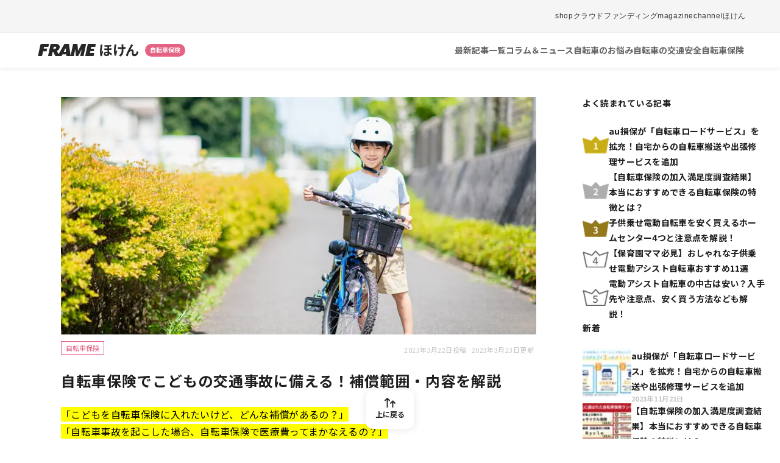

--- FILE ---
content_type: text/html; charset=utf-8
request_url: https://insurance.frm.media/bicycle/post/childrens-bicycle-insurance
body_size: 20684
content:
<!DOCTYPE html><html><head><script async="" src="https://pagead2.googlesyndication.com/pagead/js/adsbygoogle.js?client=ca-pub-9396724485117444" crossorigin="anonymous"></script><link rel="stylesheet" href="https://cdnjs.cloudflare.com/ajax/libs/font-awesome/5.11.2/css/all.css"/><meta name="google-site-verification" content="NAEWmpSSPEvaJC80YyX-xUtxiJBmfX6Hb4JNQY2VkqY"/><meta name="google-site-verification" content="MaRvHYNzT6A8hNaKqYkHZhnjAIzUYJnyoUXBxYzIgn8"/><meta name="google-site-verification" content="aMHpTGFB3l0lE-H7bK-rxeDXitKAnPvMMWabeYelurY"/><meta name="viewport" content="width=device-width"/><meta charSet="utf-8"/><meta property="og:type" content="website"/><meta property="og:image:alt" content="Og Image Alt"/><meta property="og:image:type" content="image/png"/><meta property="og:image:width" content="400"/><meta property="og:image:height" content="300"/><meta property="og:site_name" content="FRAME保険"/><link rel="canonical" href="https://insurance.frm.media/bicycle/post/childrens-bicycle-insurance"/><title>自転車保険でこどもの交通事故に備える！補償範囲・内容を解説 | FRAMEほけん自転車保険</title><meta name="robots" content="index,follow"/><meta name="description" content="「こどもを自転車保険に入れたいけど、どんな補償があるの？」「自転車事故を起こした場合、自転車保険で医療費ってまかなえるの？」 今回は自転車保険の補償範囲や補償内容の詳細、自転車保険の種類を紹介していきます。 こどもの自転・・・"/><meta name="twitter:card" content="summary_large_image"/><meta property="og:title" content="自転車保険でこどもの交通事故に備える！補償範囲・内容を解説 | FRAMEほけん自転車保険"/><meta property="og:description" content="「こどもを自転車保険に入れたいけど、どんな補償があるの？」「自転車事故を起こした場合、自転車保険で医療費ってまかなえるの？」 今回は自転車保険の補償範囲や補償内容の詳細、自転車保険の種類を紹介していきます。 こどもの自転・・・"/><meta property="og:url" content="https://insurance.frm.media/bicycle/post/childrens-bicycle-insurance"/><meta property="og:image" content="https://asset.jitensha-hoken.jp/insurance/wp/wp-content/uploads/2023/03/22144010/pixta_94927809_M.jpg ?? https://asset.jitensha-hoken.jp/insurance/wp/wp-content/uploads/2022/07/27104752/og-img.png"/><script type="application/ld+json">{"@context":"https://schema.org","@type":"BreadcrumbList","itemListElement":[{"@type":"ListItem","position":1,"item":{"@id":"https://insurance.frm.media/","name":"FRAMEほけん"}},{"@type":"ListItem","position":2,"item":{"@id":"https://insurance.frm.media/bicycle","name":"自転車保険"}},{"@type":"ListItem","position":3,"item":{"@id":"https://insurance.frm.media/bicycle/posts/1","name":"投稿一覧"}},{"@type":"ListItem","position":4,"item":{"@id":"https://insurance.frm.media/bicycle/post/childrens-bicycle-insurance","name":"自転車保険でこどもの交通事故に備える！補償範囲・内容を解説"}}]}</script><meta name="next-head-count" content="18"/><link rel="preload" href="/_next/static/css/ba0fd11a488930f3.css" as="style"/><link rel="stylesheet" href="/_next/static/css/ba0fd11a488930f3.css" data-n-g=""/><noscript data-n-css=""></noscript><script defer="" nomodule="" src="/_next/static/chunks/polyfills-5cd94c89d3acac5f.js"></script><script src="/_next/static/chunks/webpack-49b6f2937c9ce9f4.js" defer=""></script><script src="/_next/static/chunks/framework-91d7f78b5b4003c8.js" defer=""></script><script src="/_next/static/chunks/main-1e7421553b9673ee.js" defer=""></script><script src="/_next/static/chunks/pages/_app-01b53085f94fbfda.js" defer=""></script><script src="/_next/static/chunks/c16184b3-9dd68763bfe96880.js" defer=""></script><script src="/_next/static/chunks/31-bd43e0a4ff753747.js" defer=""></script><script src="/_next/static/chunks/719-2135d92240ae4563.js" defer=""></script><script src="/_next/static/chunks/928-71a490cb617eb429.js" defer=""></script><script src="/_next/static/chunks/867-404e433a85c779da.js" defer=""></script><script src="/_next/static/chunks/825-cdafe446977eea30.js" defer=""></script><script src="/_next/static/chunks/pages/bicycle/post/%5Bslug%5D-ade9d0c4ec82caa4.js" defer=""></script><script src="/_next/static/iK5TU8KcAn6xBeB69ZhY8/_buildManifest.js" defer=""></script><script src="/_next/static/iK5TU8KcAn6xBeB69ZhY8/_ssgManifest.js" defer=""></script><script src="/_next/static/iK5TU8KcAn6xBeB69ZhY8/_middlewareManifest.js" defer=""></script></head><body><div id="__next" data-reactroot=""><div class="font-noto-sans-jp text-[#1E1E1E]"><div class="bicycle-theme-color"><div id="top"></div><div class="sticky top-0 z-50 bg-white"><div class="masthead"><nav class="masthead-nav" role="navigation" aria-label="FRAME global navigation"><ul class="mast-nav"><li><a href="https://frm.media/">shop</a></li><li><a href="https://camp-fire.jp/highlights/frame">クラウドファンディング</a></li><li><a href="https://frm.media/apps/mg/">magazine</a></li><li><a href="https://www.youtube.com/@FRAMEbicycle">channel</a></li><li><a href="https://insurance.frm.media/">ほけん</a></li></ul></nav></div><header class="shadow-[0px_1px_8px_0px_rgba(0,0,0,0.1)] "><div class="m-auto flex w-[90.82%] items-center justify-between py-[18px]"><a href="/bicycle"><div class="flex"><a class="flex items-center justify-center "><div class="lg:hidden"><span style="box-sizing:border-box;display:inline-block;overflow:hidden;width:initial;height:initial;background:none;opacity:1;border:0;margin:0;padding:0;position:relative;max-width:100%"><span style="box-sizing:border-box;display:block;width:initial;height:initial;background:none;opacity:1;border:0;margin:0;padding:0;max-width:100%"><img style="display:block;max-width:100%;width:initial;height:initial;background:none;opacity:1;border:0;margin:0;padding:0" alt="" aria-hidden="true" src="[data-uri]"/></span><img alt="header_logo" src="[data-uri]" decoding="async" data-nimg="intrinsic" style="position:absolute;top:0;left:0;bottom:0;right:0;box-sizing:border-box;padding:0;border:none;margin:auto;display:block;width:0;height:0;min-width:100%;max-width:100%;min-height:100%;max-height:100%"/><noscript><img alt="header_logo" srcSet="/_next/image?url=%2Fimg%2Fheader_main_logo.svg&amp;w=64&amp;q=75 1x, /_next/image?url=%2Fimg%2Fheader_main_logo.svg&amp;w=128&amp;q=75 2x" src="/_next/image?url=%2Fimg%2Fheader_main_logo.svg&amp;w=128&amp;q=75" decoding="async" data-nimg="intrinsic" style="position:absolute;top:0;left:0;bottom:0;right:0;box-sizing:border-box;padding:0;border:none;margin:auto;display:block;width:0;height:0;min-width:100%;max-width:100%;min-height:100%;max-height:100%" loading="lazy"/></noscript></span></div><div class="hidden lg:flex lg:items-center lg:justify-center"><span style="box-sizing:border-box;display:inline-block;overflow:hidden;width:initial;height:initial;background:none;opacity:1;border:0;margin:0;padding:0;position:relative;max-width:100%"><span style="box-sizing:border-box;display:block;width:initial;height:initial;background:none;opacity:1;border:0;margin:0;padding:0;max-width:100%"><img style="display:block;max-width:100%;width:initial;height:initial;background:none;opacity:1;border:0;margin:0;padding:0" alt="" aria-hidden="true" src="[data-uri]"/></span><img alt="header_logo" src="[data-uri]" decoding="async" data-nimg="intrinsic" style="position:absolute;top:0;left:0;bottom:0;right:0;box-sizing:border-box;padding:0;border:none;margin:auto;display:block;width:0;height:0;min-width:100%;max-width:100%;min-height:100%;max-height:100%"/><noscript><img alt="header_logo" srcSet="/_next/image?url=%2Fimg%2Fheader_pc_main_logo.svg&amp;w=256&amp;q=75 1x, /_next/image?url=%2Fimg%2Fheader_pc_main_logo.svg&amp;w=384&amp;q=75 2x" src="/_next/image?url=%2Fimg%2Fheader_pc_main_logo.svg&amp;w=384&amp;q=75" decoding="async" data-nimg="intrinsic" style="position:absolute;top:0;left:0;bottom:0;right:0;box-sizing:border-box;padding:0;border:none;margin:auto;display:block;width:0;height:0;min-width:100%;max-width:100%;min-height:100%;max-height:100%" loading="lazy"/></noscript></span></div></a><div class="ml-[7.43px] flex items-center"><a class="flex"><span style="box-sizing:border-box;display:inline-block;overflow:hidden;width:initial;height:initial;background:none;opacity:1;border:0;margin:0;padding:0;position:relative;max-width:100%"><span style="box-sizing:border-box;display:block;width:initial;height:initial;background:none;opacity:1;border:0;margin:0;padding:0;max-width:100%"><img style="display:block;max-width:100%;width:initial;height:initial;background:none;opacity:1;border:0;margin:0;padding:0" alt="" aria-hidden="true" src="[data-uri]"/></span><img alt="header_logo" src="[data-uri]" decoding="async" data-nimg="intrinsic" style="position:absolute;top:0;left:0;bottom:0;right:0;box-sizing:border-box;padding:0;border:none;margin:auto;display:block;width:0;height:0;min-width:100%;max-width:100%;min-height:100%;max-height:100%"/><noscript><img alt="header_logo" srcSet="/_next/image?url=%2Fimg%2Fbicycle_header_sub_logo.svg&amp;w=96&amp;q=75 1x, /_next/image?url=%2Fimg%2Fbicycle_header_sub_logo.svg&amp;w=256&amp;q=75 2x" src="/_next/image?url=%2Fimg%2Fbicycle_header_sub_logo.svg&amp;w=256&amp;q=75" decoding="async" data-nimg="intrinsic" style="position:absolute;top:0;left:0;bottom:0;right:0;box-sizing:border-box;padding:0;border:none;margin:auto;display:block;width:0;height:0;min-width:100%;max-width:100%;min-height:100%;max-height:100%" loading="lazy"/></noscript></span></a></div></div></a><div><div class="lg:hidden"><div class="flex items-center"><div class="inline-block h-6 text-left" data-headlessui-state=""><button class="flex w-full justify-center" id="headlessui-menu-button-undefined" type="button" aria-haspopup="menu" aria-expanded="false" data-headlessui-state=""><div class="flex items-center"><button type="button" class="text-black" aria-label="toggle menu"><svg viewBox="0 0 24 24" class="h-6 w-6 fill-current"><path fill-rule="evenodd" d="M4 5h16a1 1 0 0 1 0 2H4a1 1 0 1 1 0-2zm0 6h16a1 1 0 0 1 0 2H4a1 1 0 0 1 0-2zm0 6h16a1 1 0 0 1 0 2H4a1 1 0 0 1 0-2z"></path></svg></button></div></button></div></div></div><div class="hidden lg:flex"><div class="flex h-[20px] items-center justify-center gap-x-[32px]"><a class="leaging-[20px] text-[14px] font-bold text-[#646464]" href="/bicycle/posts/1">最新記事一覧</a><a class="leaging-[20px] text-[14px] font-bold text-[#646464]" href="/bicycle/category/column-and-news/1">コラム＆ニュース</a><a class="leaging-[20px] text-[14px] font-bold text-[#646464]" href="/bicycle/category/trouble/1">自転車のお悩み</a><a class="leaging-[20px] text-[14px] font-bold text-[#646464]" href="/bicycle/category/safety/1">自転車の交通安全</a><a class="leaging-[20px] text-[14px] font-bold text-[#646464]" href="/bicycle/category/insurance/1">自転車保険</a></div></div></div></div></header></div><main role="main" class="mx-auto max-w-[1280px]"><div class="gap-x-[24px] lg:mx-[24px] lg:flex"><div class="mx-auto max-w-[780px]"><article class="w-full"><div class="mb-[24px] mt-[48px]"><span style="box-sizing:border-box;display:inline-block;overflow:hidden;width:initial;height:initial;background:none;opacity:1;border:0;margin:0;padding:0;position:relative;max-width:100%"><span style="box-sizing:border-box;display:block;width:initial;height:initial;background:none;opacity:1;border:0;margin:0;padding:0;max-width:100%"><img style="display:block;max-width:100%;width:initial;height:initial;background:none;opacity:1;border:0;margin:0;padding:0" alt="" aria-hidden="true" src="[data-uri]"/></span><img alt="featuredImage" src="[data-uri]" decoding="async" data-nimg="intrinsic" class="eyecath" style="position:absolute;top:0;left:0;bottom:0;right:0;box-sizing:border-box;padding:0;border:none;margin:auto;display:block;width:0;height:0;min-width:100%;max-width:100%;min-height:100%;max-height:100%"/><noscript><img alt="featuredImage" srcSet="/_next/image?url=https%3A%2F%2Fasset.jitensha-hoken.jp%2Finsurance%2Fwp%2Fwp-content%2Fuploads%2F2023%2F03%2F22144010%2Fpixta_94927809_M.jpg&amp;w=828&amp;q=75 1x, /_next/image?url=https%3A%2F%2Fasset.jitensha-hoken.jp%2Finsurance%2Fwp%2Fwp-content%2Fuploads%2F2023%2F03%2F22144010%2Fpixta_94927809_M.jpg&amp;w=1920&amp;q=75 2x" src="/_next/image?url=https%3A%2F%2Fasset.jitensha-hoken.jp%2Finsurance%2Fwp%2Fwp-content%2Fuploads%2F2023%2F03%2F22144010%2Fpixta_94927809_M.jpg&amp;w=1920&amp;q=75" decoding="async" data-nimg="intrinsic" style="position:absolute;top:0;left:0;bottom:0;right:0;box-sizing:border-box;padding:0;border:none;margin:auto;display:block;width:0;height:0;min-width:100%;max-width:100%;min-height:100%;max-height:100%" class="eyecath" loading="lazy"/></noscript></span><div class="mx-auto mb-[24px] mt-[5px] flex w-[88%] items-center justify-between lg:w-full"><a href="/bicycle/category/insurance/1"><p class="border-[1px] border-primary px-[7px] py-[2px] text-[11px] text-primary">自転車保険</p></a><div><span class="right-[-7px] top-[4px] mx-1 inline-block align-middle text-[11px] tracking-[0.04em] text-[#C3C3C3]"><time dateTime="2023-3-22" itemProp="datepublished">2023年3月22日<!-- -->投稿</time></span><span class="right-[-7px] top-[4px] mx-1 inline-block align-middle text-[11px] tracking-[0.04em] text-[#C3C3C3]"><time dateTime="2023-3-23" itemProp="modified">2023年3月23日<!-- -->更新</time></span></div></div></div><h1 class="mx-auto mb-[24px] w-[88%] text-[24px] font-[700] leading-[35px] tracking-[0.04em] lg:w-full">自転車保険でこどもの交通事故に備える！補償範囲・内容を解説</h1><div class="post-content mx-auto w-[88%] lg:w-full">
<p><mark>「こどもを自転車保険に入れたいけど、どんな補償があるの？」<br>「自転車事故を起こした場合、自転車保険で医療費ってまかなえるの？」</mark></p>



<p>今回は自転車保険の補償範囲や補償内容の詳細、自転車保険の種類を紹介していきます。</p>



<p>こどもの自転車保険を検討している方は、自転車保険を選ぶ際のヒントになりますので、ぜひ参考にしてください。</p>



<h2 class="wp-block-heading">こどもの自転車事故が原因で高額損害賠償請求を受けることも</h2>



<p>近年、こどもの自転車事故が原因で、高額損害賠償請求をされてしまうことが問題となっています。</p>



<p>実際にこどもが自転車事故を起こしてしまった結果、高額損害賠償請求された事例をいくつか紹介します。</p>



<figure class="wp-block-table"><table><tbody><tr><td>年月・場所等</td><td>内容</td><td>賠償額</td></tr><tr><td>平成17年11月横浜地裁　歩行者との事故</td><td>夜間、無灯火の上、携帯電話を操作して片手運転の女子高校生（16歳）が、前方を歩行中の看護師女性（54歳）に追突。被害女性は手足に痺れが残って歩行困難になり失職した。</td><td>賠償額　5,000万円</td></tr><tr><td>平成19年７月東京地裁　歩行者との事故</td><td>中学生（15歳）が無灯火で歩道を走行中、歩行中の男性（62歳）と衝突。男性は転倒して頭部を強打し、死亡した。</td><td>賠償額　3,000万円</td></tr><tr><td>平成20年６月東京地裁　自転車同士</td><td>男子高校生が昼間、自転車横断帯の手前から車道を斜めに横断し、対向車線を自転車で直進してきた男性会社員（24歳）と衝突。男性会社員に重大な障害（言語機能の喪失等後遺障害１級）が残った。</td><td>賠償額　9,266万円</td></tr><tr><td>平成25年７月神戸地裁　歩行者との事故</td><td>男子小学生（11歳）が夜間、帰宅途中にマウンテンバイクで坂道を20～30キロで爆走し、散歩中の女性（62歳）と正面衝突。意識不明の重傷を負わせた。（事故の原因が自転車の安全走行に対する児童への十分な指導をしていなかった保護者にあるとして、保護者に損害賠償を命じた。）</td><td>賠償額　9,521万円</td></tr></tbody></table></figure>



<p>上記に挙げた事例を参考にすると、<mark>高額損害賠償請求をされたのは小学生から高校生までの幅広い年齢層のこども</mark>です。</p>



<p>どの年齢層のこどもでも自転車を利用するのであれば事故を起こす可能性があり、このような高額な賠償額は当然保護者の大きな負担となります。</p>



<p>参考：<a href="https://www.oka-ankyo.or.jp/knowledge/bikeaccident.html" target="_blank" rel="noreferrer noopener">一般財団法人岡山県交通安全協会</a></p>



<h2 class="wp-block-heading">自転車保険義務化の流れが全国的に広まっている</h2>



<p>自転車事故による高額損害賠償請求が問題視されていることから、全国的に「自転車保険義務化」の流れが広まっています。</p>



<blockquote class="wp-block-quote">
<p>＜自転車保険義務化になっている都道府県＞<br>宮城県、秋田県、山形県、福島県、栃木県、群馬県、 埼玉県、千葉県、東京都、神奈川県、山梨県、長野県、 新潟県、静岡県、岐阜県、愛知県、三重県、福井県、 滋賀県、京都府、大阪府、兵庫県、奈良県、香川県、 愛媛県、福岡県、熊本県、大分県、宮崎県、鹿児島県&nbsp;<br><br>＜自転車保険努力義務になっている都道府県＞<br>北海道、青森県、茨城県、富山県、和歌山県、鳥取県、 徳島県、高知県<br>※上記のほか、政令指定市では、岡山市において義務条例 を制定済み&nbsp;</p>



<p></p>
<cite>参考：<a href="https://www.mlit.go.jp/road/bicycleuse/promotion/pdf/situation.pdf" target="_blank" rel="noreferrer noopener">国土交通省　地方公共団体の条例の制定状況（令和４年４月１日現在）</a></cite></blockquote>



<p>このように、全国の地方自治体で自転車保険義務化が広まり、自転車保険の重要性が高まっています。</p>



<p>こどもが自転車を利用するなら万が一の自転車事故に備えて、自転車保険に加入するのが重要です。</p>



<figure class="wp-block-embed"><div class="wp-block-embed__wrapper">
<div class="linkcard"><div class="lkc-internal-wrap"><a class="lkc-link no_icon" href="https://jitensha-hoken.jp/insurance/2023/02/hirosima/"><div class="lkc-card"><div class="lkc-info"><img decoding="async" class="lkc-favicon" src="https://www.google.com/s2/favicons?domain=jitensha-hoken.jp/insurance" alt="" width="16" height="16" /><div class="lkc-domain">マサルでもわかる自転車保険 - 知って、学んで、比較する 自転車保険のマニュアル</div><div class="lkc-date">2023.02.15</div></div><div class="lkc-content"><figure class="lkc-thumbnail"><img decoding="async" class="lkc-thumbnail-img" src="//asset.jitensha-hoken.jp/insurance/wp/wp-content/uploads/2023/02/15090848/pixta_99033326_M-150x150.jpg" width="100px" height="108px" alt="" /></figure><div class="lkc-title">広島県で自転車保険の加入が義務化！保険の種類や加入方法、罰則を解説</div><div class="lkc-url" title="https://jitensha-hoken.jp/insurance/2023/02/hirosima/">https://jitensha-hoken.jp/insurance/2023/02/hirosima/</div><div class="lkc-excerpt">全国的に自転車保険の加入の義務化が進んでいます。広島県では、令和5年4月1日から自転車保険の加入が義務化となることが決まりました。「自転車保険ってどんな保険？」「どの自転車保険に入ればいい？」「絶対入らないとダメなの？」と疑問に感じている方も多いのではないでしょうか？今回は広島県の方を対象に、自転車保険の種類や加入方法、罰則などを詳しく解説します。https://insurance.frm.media/bicycle/recommendation広島県の自転車保険の加入はいつから？広島県で「広島県自転車の活用の推進及び安全で適正な利用の促進に関...</div></div><div class="clear">
							</div>
						</div></a></div></div>
</div></figure>



<figure class="wp-block-embed"><div class="wp-block-embed__wrapper">
<div class="linkcard"><div class="lkc-internal-wrap"><a class="lkc-link no_icon" href="https://jitensha-hoken.jp/insurance/2022/09/niigata/"><div class="lkc-card"><div class="lkc-info"><img decoding="async" class="lkc-favicon" src="https://www.google.com/s2/favicons?domain=jitensha-hoken.jp/insurance" alt="" width="16" height="16" /><div class="lkc-domain">マサルでもわかる自転車保険 - 知って、学んで、比較する 自転車保険のマニュアル</div><div class="lkc-date">2022.09.02</div></div><div class="lkc-content"><figure class="lkc-thumbnail"><img decoding="async" class="lkc-thumbnail-img" src="//asset.jitensha-hoken.jp/insurance/wp/wp-content/uploads/2022/09/01133745/pixta_80863494_M-150x150.jpg" width="100px" height="108px" alt="" /></figure><div class="lkc-title">新潟県で自転車保険の加入が義務化！保険の種類や加入方法、罰則を解説</div><div class="lkc-url" title="https://jitensha-hoken.jp/insurance/2022/09/niigata/">https://jitensha-hoken.jp/insurance/2022/09/niigata/</div><div class="lkc-excerpt">全国各地で広がっている「自転車保険への加入義務」。2022年10月からは、いよいよ新潟県でも自転車保険の加入が義務化となることが発表されました。「自転車保険って何？」「どんな保険に入ればいいの？」「絶対に入らないとダメ？」こんな疑問をお持ちの人も多いのではないでしょうか？そこで今回は、新潟県にお住まいの人に向けて、自転車保険の種類や加入方法、罰則についてなどを詳しく解説していきます。https://insurance.frm.media/bicycle/recommendation新潟県の自転車保険加入の義務化はいつから？新潟県では、2022（令和4）...</div></div><div class="clear">
							</div>
						</div></a></div></div>
</div></figure>



<h2 class="wp-block-heading">自転車保険の「個人賠償責任補償」が高額損害賠償請求に備えられる</h2>



<p>自転車保険には<mark>「個人賠償責任補償」</mark>という高額損害賠償請求に備えられる補償があります。</p>



<p>以下は実際に高額損害賠償請求で保険金が支払われた保険会社などの実績です。</p>



<figure class="wp-block-table"><table><tbody><tr><td>保険会社等</td><td>内容</td><td>賠償額</td></tr><tr><td>損保ジャパン</td><td>自転車運転中に歩行者に衝突した会社員（35歳）が⾃転⾞で買い物へ向かう途中、信号のない交差点で歩⾏者と衝突した。相⼿⽅が脊髄を損傷してしまい、後遺障害（第３級）を負った。</td><td>相手のケガに対する損害賠償金→約9,000万円（個人賠償責任特約で無制限の補償）</td></tr><tr><td>一般社団法人全国PTA連合会</td><td>無灯火の自転車で歩道を走行中、後ろから人に追突し転倒させ、脳挫傷により要介護状態となり、死亡させた。</td><td>約8,791万円</td></tr></tbody></table></figure>



<p>個人賠償責任補償があれば、万が一の高額損害賠償請求に備えることができます。</p>



<p>参考：<a href="https://www.sompo-japan.co.jp/kinsurance/automobile/idohoken/lp/bicycle-jyorei/" target="_blank" rel="noreferrer noopener">損保ジャパン</a><br>参考：<a href="http://www.zenkoupren.org/baishousekinin/seido" target="_blank" rel="noreferrer noopener">一般社団法人全国PTA連合会</a></p>



<figure class="wp-block-embed"><div class="wp-block-embed__wrapper">
<div class="linkcard"><div class="lkc-external-wrap"><a class="lkc-link no_icon" href="https://insurance.frm.media/bicycle/high-liability-case" target="_blank" rel="external noopener"><div class="lkc-card"><div class="lkc-info"><img decoding="async" class="lkc-favicon" src="https://www.google.com/s2/favicons?domain=insurance.frm.media" alt="" width="16" height="16" /><div class="lkc-domain">FRAME保険</div></div><div class="lkc-content"><figure class="lkc-thumbnail"><img decoding="async" class="lkc-thumbnail-img" src="//jitensha-hoken.jp/insurance/wp/wp-content/uploads/pz-linkcard/cache/438e09606ee86d7aafb932d7ccfa20d702a6cc765f82460ec082d07060c517a4.jpeg" width="100px" height="108px" alt="" /></figure><div class="lkc-title">自転車保険の高額賠償事例について | FRAMEほけん自転車保険</div><div class="lkc-url" title="https://insurance.frm.media/bicycle/high-liability-case">https://insurance.frm.media/bicycle/high-liability-case</div><div class="lkc-excerpt">自転車事故の中には、自転車側が加害者になるケースがあります。歩行者に衝突したり自転車同士の衝突などの事故が該当します。 そして、被害者が死亡したり大きな後遺症を負うと、高額な慰謝料を支払う必要が出てくる場合があります。過・・・</div></div><div class="clear">
							</div>
						</div></a></div></div>
</div></figure>



<h2 class="wp-block-heading">損害賠償金を支払うための個人賠償責任補償</h2>



<figure class="wp-block-image size-large"><a href="https://asset.jitensha-hoken.jp/insurance/wp/wp-content/uploads/2023/03/15165651/pixta_98960895_M.jpg"><img decoding="async" width="1024" height="682" src="https://asset.jitensha-hoken.jp/insurance/wp/wp-content/uploads/2023/03/15165651/pixta_98960895_M-1024x682.jpg" alt="" class="wp-image-8029" srcset="https://asset.jitensha-hoken.jp/insurance/wp/wp-content/uploads/2023/03/15165651/pixta_98960895_M-1024x682.jpg 1024w, https://asset.jitensha-hoken.jp/insurance/wp/wp-content/uploads/2023/03/15165651/pixta_98960895_M-300x200.jpg 300w, https://asset.jitensha-hoken.jp/insurance/wp/wp-content/uploads/2023/03/15165651/pixta_98960895_M-768x512.jpg 768w, https://asset.jitensha-hoken.jp/insurance/wp/wp-content/uploads/2023/03/15165651/pixta_98960895_M-1536x1024.jpg 1536w, https://asset.jitensha-hoken.jp/insurance/wp/wp-content/uploads/2023/03/15165651/pixta_98960895_M.jpg 2000w" sizes="(max-width: 1024px) 100vw, 1024px" /></a></figure>



<p>普段の生活で事故を起こしてしまった場合、数千万円～3億円などの高額損害賠償請求に備えられるのが「個人賠償責任補償」です。</p>



<p>個人賠償責任補償は、事故の他にも</p>



<ul>
<li>お店の物を誤って落としてしまい、壊してしまった</li>



<li>カフェで隣の人のパソコンにジュースをこぼして壊してしまった</li>



<li>こどもの投げたボールが近所の家の窓ガラスを割ってしまった</li>
</ul>



<p>などの損害賠償にも備えられます。</p>



<p>個人賠償責任補償で支払われる金額は、保険会社や保険の種類によって上限は違いますが、無制限の保険もあります。</p>



<h3 class="wp-block-heading">自分のケガで医療費が生じた際の補償</h3>



<p>交通事故を起こしてしまった際には、相手側だけではなく自分もケガをしているケースが多いでしょう。</p>



<p>自転車保険は自分がケガをしてしまった時の医療費の支払いにも備えられます。</p>



<p>保険会社や保険の種類によって金額は違いますが、<mark>入院や通院、手術となった場合に補償してくれる保険が多いです。</mark></p>



<p>自転車事故を含む交通事故のみを対象にしたもの、その他の日常生活でのケガも含むものなど保険によってカバーできる範囲が違います。</p>



<h3 class="wp-block-heading">本人のみ、家族全員など補償対象範囲はさまざま</h3>



<p>補償対象が</p>



<ul>
<li>契約者本人のみ</li>



<li>夫婦のみ</li>



<li>家族全員</li>
</ul>



<p>などさまざまなので、どの補償対象が合うのか家族構成などを考慮した上で考えておく必要があります。</p>



<h2 class="wp-block-heading">自転車保険でカバーするのが難しい範囲や補償内容</h2>



<p>個人賠償責任補償は日常生活での損害賠償に備えるものですが、</p>



<ul>
<li>同居の親族にケガなどをさせた場合</li>



<li>借りたものを壊した場合</li>



<li>故意にものを壊してしまった場合</li>
</ul>



<p>などは個人賠償責任補償ではカバーできません。</p>



<p>また、保険や保険会社によって</p>



<ul>
<li>補償は賠償責任のみ</li>



<li>自転車事故に起因するケガのみをカバーする</li>
</ul>



<p>などの違いがあることも。</p>



<p>保険会社や保険の種類によって補償の内容に違いがあることを、しっかり確認する必要があります。</p>



<h2 class="wp-block-heading">こどもの自転車事故に備えられる自転車保険の紹介</h2>



<figure class="wp-block-image size-large"><a href="https://asset.jitensha-hoken.jp/insurance/wp/wp-content/uploads/2023/03/22144020/pixta_82154729_M.jpg"><img decoding="async" width="1024" height="682" src="https://asset.jitensha-hoken.jp/insurance/wp/wp-content/uploads/2023/03/22144020/pixta_82154729_M-1024x682.jpg" alt="" class="wp-image-8037" srcset="https://asset.jitensha-hoken.jp/insurance/wp/wp-content/uploads/2023/03/22144020/pixta_82154729_M-1024x682.jpg 1024w, https://asset.jitensha-hoken.jp/insurance/wp/wp-content/uploads/2023/03/22144020/pixta_82154729_M-300x200.jpg 300w, https://asset.jitensha-hoken.jp/insurance/wp/wp-content/uploads/2023/03/22144020/pixta_82154729_M-768x512.jpg 768w, https://asset.jitensha-hoken.jp/insurance/wp/wp-content/uploads/2023/03/22144020/pixta_82154729_M-1536x1024.jpg 1536w, https://asset.jitensha-hoken.jp/insurance/wp/wp-content/uploads/2023/03/22144020/pixta_82154729_M.jpg 2000w" sizes="(max-width: 1024px) 100vw, 1024px" /></a></figure>



<p>こどもが自転車事故を起こしてしまった時の備えとして、下記のような保険があります。</p>



<ul>
<li>民間の保険会社</li>



<li>県民共済</li>



<li>全国高Ｐ連賠償責任補償制度</li>
</ul>



<h3 class="wp-block-heading">民間の保険会社</h3>



<p>「自転車保険」のような名称で民間の保険会社が紹介しています。</p>



<ul>
<li>個人賠償責任補償</li>



<li>傷害保険</li>
</ul>



<p>がセットになっているので、加害者になってしまった際の損害賠償（個人賠償責任補償）</p>



<p>と自分がケガをしてしまった際の医療費（傷害保険）に備えられます。</p>



<p>相手側と自分の両方をカバーしてくれるので、万が一の事故に備えられて安心です。</p>



<figure class="wp-block-embed"><div class="wp-block-embed__wrapper">
<div class="linkcard"><div class="lkc-external-wrap"><a class="lkc-link no_icon" href="https://insurance.frm.media/bicycle/recommendation" target="_blank" rel="external noopener"><div class="lkc-card"><div class="lkc-info"><img decoding="async" class="lkc-favicon" src="https://www.google.com/s2/favicons?domain=insurance.frm.media" alt="" width="16" height="16" /><div class="lkc-domain">FRAME保険</div>&nbsp;<div class="lkc-share"> <div class="lkc-sns-hb">9 Users</div> <div class="lkc-sns-po">1 Pocket</div></div></div><div class="lkc-content"><figure class="lkc-thumbnail"><img decoding="async" class="lkc-thumbnail-img" src="//jitensha-hoken.jp/insurance/wp/wp-content/uploads/pz-linkcard/cache/438e09606ee86d7aafb932d7ccfa20d702a6cc765f82460ec082d07060c517a4.jpeg" width="100px" height="108px" alt="" /></figure><div class="lkc-title">おすすめ自転車保険ランキングTOP7！ 比較して保険料を節 | FRAMEほけん自転車保険</div><div class="lkc-url" title="https://insurance.frm.media/bicycle/recommendation">https://insurance.frm.media/bicycle/recommendation</div><div class="lkc-excerpt">「自転車保険は色々あるけど、結局どれを選べばいいの？」という方の疑問に応えるため、プロが選び方を解説。おすすめの自転車保険を紹介します。</div></div><div class="clear">
							</div>
						</div></a></div></div>
</div></figure>



<h3 class="wp-block-heading">県民共済</h3>



<p>各都道府県の生命共済、傷害保障型共済、新型火災共済に加入している場合、個人賠償責任保険に加入できます。</p>



<p>保険料は月々140円ながら「保険金の上限は最高3億円」「補償対象は家族全員」としっかり高額賠償請求に備えられる補償金額です。</p>



<p>上記いずれかの共済保険に加入後、個人賠償責任保険も追加で加入できます。</p>



<p>参考：<a href="https://entry.kyosai-kojinbai.com/files/pamphlet_20230201.pdfi" target="_blank" rel="noreferrer noopener">県民共済　個人賠償責任保険</a></p>



<h3 class="wp-block-heading">全国高Ｐ連賠償責任補償制度</h3>



<p>生徒やPTAの加害事故を補償する制度で、補償内容は加害事故のみです。</p>



<p>学校ごとに一括でまとめて申し込みます。</p>



<p>掛け金は年間400円で、保険金の支払限度額は1事故につき1億円です。</p>



<p>参考：<a href="http://www.zenkoupren.org/pdf/baishousekinin/seido/hoken2023P.pdf" target="_blank" rel="noreferrer noopener">一般社団法人全国PTA連合会　賠償責任補償制度のご案内</a></p>



<h3 class="wp-block-heading">個人賠償責任補償特約</h3>



<p>すでに加入している損害保険や、団体保険、クレジットカードなどに「個人賠償責任特約」の付帯が可能な場合があります。</p>



<p>また、加入済の保険や持っているクレジットカードに個人賠償責任特約がすでに付帯されているかもしれません。</p>



<p>自転車保険の加入を検討している場合、補償が重複しないよう加入済の保険や持っているクレジットカードの補償内容などの確認をおすすめします。</p>



<h2 class="wp-block-heading">まとめ：万が一の事故に備えてこどものための自転車保険に加入しよう！</h2>



<p>近年こどもの自転車事故による高額損害賠償請求が問題になっており、全国的に自転車保険義務化の流れが広がっています。</p>



<p>自転車保険義務化にともない、自転車保険に加入する人もさらに増えていくでしょう。</p>



<p>また、自転車保険は加害事故になった際には相手側だけでなく、自分がケガをしてしまった際にも備えることもできます。</p>



<p>保険会社や保険の種類によって、補償内容、補償金額、補償対象はさまざまです。</p>



<p>補償内容がすでに加入済みの保険と重複することもあるので、一度補償内容は確認しておくのがおすすめです。</p>



<p>家族構成や保険の内容を考え、自分たちに合った自転車保険を選ぶようにしましょう。</p>
</div><div class="mx-auto w-[88%] lg:w-full mb-[24px] py-[24px] !text-[11px] !text-[#666]"><p class="relative pl-[32px] pr-[16px] before:absolute before:left-[16px] before:content-[&#x27;※&#x27;]">本サイトは情報提供が目的であり、個別の金融商品に関する契約締結の代理や媒介、斡旋、推奨、勧誘を行うものではありません。本サイト掲載の情報に基づいて被ったいかなる損害についても、当社及び情報提供者は一切の責任を負いません。</p><p class="relative pl-[32px] pr-[16px] before:absolute before:left-[16px] before:content-[&#x27;※&#x27;]">掲載されている情報は、FRAMEほけん編集部が独自にリサーチした時点の情報、または各商品のJANコードをもとにECサイトが提供するAPIを使用し自動で生成しています。掲載価格に変動がある場合や、登録ミス等の理由により情報が異なる場合がありますので、最新の価格や商品の詳細等については、各ECサイト・販売店・メーカーよりご確認ください。</p></div><div class="mx-auto mb-[24px] rounded-[4px] border-[2px] border-[#DBDBDB] py-[10px]"><div class="mx-auto w-[95%]"><p class="mb-[8px]">この記事を書いた人</p><div class="flex"><div class="w-[20%]"><a href="/bicycle/author/infobike-startup-co-jp/1"><span style="box-sizing:border-box;display:inline-block;overflow:hidden;width:initial;height:initial;background:none;opacity:1;border:0;margin:0;padding:0;position:relative;max-width:100%"><span style="box-sizing:border-box;display:block;width:initial;height:initial;background:none;opacity:1;border:0;margin:0;padding:0;max-width:100%"><img style="display:block;max-width:100%;width:initial;height:initial;background:none;opacity:1;border:0;margin:0;padding:0" alt="" aria-hidden="true" src="[data-uri]"/></span><img alt="writerImage" src="[data-uri]" decoding="async" data-nimg="intrinsic" class="rounded-[50%]" style="position:absolute;top:0;left:0;bottom:0;right:0;box-sizing:border-box;padding:0;border:none;margin:auto;display:block;width:0;height:0;min-width:100%;max-width:100%;min-height:100%;max-height:100%"/><noscript><img alt="writerImage" srcSet="/_next/image?url=https%3A%2F%2Fasset.jitensha-hoken.jp%2Finsurance%2Fwp%2Fwp-content%2Fuploads%2F2022%2F11%2F07000510%2FGroup-437.png&amp;w=128&amp;q=75 1x, /_next/image?url=https%3A%2F%2Fasset.jitensha-hoken.jp%2Finsurance%2Fwp%2Fwp-content%2Fuploads%2F2022%2F11%2F07000510%2FGroup-437.png&amp;w=256&amp;q=75 2x" src="/_next/image?url=https%3A%2F%2Fasset.jitensha-hoken.jp%2Finsurance%2Fwp%2Fwp-content%2Fuploads%2F2022%2F11%2F07000510%2FGroup-437.png&amp;w=256&amp;q=75" decoding="async" data-nimg="intrinsic" style="position:absolute;top:0;left:0;bottom:0;right:0;box-sizing:border-box;padding:0;border:none;margin:auto;display:block;width:0;height:0;min-width:100%;max-width:100%;min-height:100%;max-height:100%" class="rounded-[50%]" loading="lazy"/></noscript></span></a></div><div class="ml-[8px] w-[100%]"><a href="/bicycle/author/infobike-startup-co-jp/1"><p class="mx-1 mb-[10px] font-bold">FRAMEほけん編集部</p></a><p class="mx-1 text-[12px] text-[gray]">最新の自転車保険に関するニュース、子供や自分自身を守るための交通安全の知識や自転車保険の選び方・申し込み方法・最安料金・特徴・補償内容など、安心して自転車ライフを過ごせる情報をお届けします。</p></div></div></div></div><div class="bg-[#F2F2F2] md:bg-white"><div class="mx-auto w-[88%] lg:w-full"><div class="m-auto pt-[48px] "><h2 class="mb-[11px] text-[14px] font-bold leading-[20px] tracking-[0.04em] text-[#1E1E1E] ">タグで記事を探す</h2><div><button name="子供" class="mb-[10px] mr-[12px] rounded-[10px] border-[3px] border-border bg-white pb-[5px] pl-[10px] pr-[16px] text-[14px] font-bold leading-[20px]"><a href="/bicycle/tag/子供/1" class="lg:text-[16px]"><span class="relative top-[4px] mr-[8px] text-2xl font-thin text-primary">＃</span>子供</a></button><button name="自転車保険" class="mb-[10px] mr-[12px] rounded-[10px] border-[3px] border-border bg-white pb-[5px] pl-[10px] pr-[16px] text-[14px] font-bold leading-[20px]"><a href="/bicycle/tag/自転車保険/1" class="lg:text-[16px]"><span class="relative top-[4px] mr-[8px] text-2xl font-thin text-primary">＃</span>自転車保険</a></button></div></div><div class="pt-[48px]"><h2 class="mb-[11px] text-[14px] font-bold leading-[20px] tracking-[0.04em] text-[#1E1E1E] ">この記事を読んだ人におすすめ</h2><div><li class="mx-auto mb-[24px] block rounded-[4px] bg-white shadow-post-card-shadow"><a href="/bicycle/post/au-insurance-expands-bicycle-road-service"><div class="flex gap-x-[16px] px-[18px] py-[20px] lg:px-[24px]"><div class="relative aspect-square w-[62px] shrink-0 lg:w-[67px]"><span style="box-sizing:border-box;display:inline-block;overflow:hidden;width:initial;height:initial;background:none;opacity:1;border:0;margin:0;padding:0;position:relative;max-width:100%"><span style="box-sizing:border-box;display:block;width:initial;height:initial;background:none;opacity:1;border:0;margin:0;padding:0;max-width:100%"><img style="display:block;max-width:100%;width:initial;height:initial;background:none;opacity:1;border:0;margin:0;padding:0" alt="" aria-hidden="true" src="[data-uri]"/></span><img alt="postEyecatch" src="[data-uri]" decoding="async" data-nimg="intrinsic" style="position:absolute;top:0;left:0;bottom:0;right:0;box-sizing:border-box;padding:0;border:none;margin:auto;display:block;width:0;height:0;min-width:100%;max-width:100%;min-height:100%;max-height:100%;object-fit:cover"/><noscript><img alt="postEyecatch" srcSet="/_next/image?url=https%3A%2F%2Fasset.jitensha-hoken.jp%2Finsurance%2Fwp%2Fwp-content%2Fuploads%2F2023%2F11%2F21162711%2Fmain231121.png&amp;w=96&amp;q=75 1x, /_next/image?url=https%3A%2F%2Fasset.jitensha-hoken.jp%2Finsurance%2Fwp%2Fwp-content%2Fuploads%2F2023%2F11%2F21162711%2Fmain231121.png&amp;w=256&amp;q=75 2x" src="/_next/image?url=https%3A%2F%2Fasset.jitensha-hoken.jp%2Finsurance%2Fwp%2Fwp-content%2Fuploads%2F2023%2F11%2F21162711%2Fmain231121.png&amp;w=256&amp;q=75" decoding="async" data-nimg="intrinsic" style="position:absolute;top:0;left:0;bottom:0;right:0;box-sizing:border-box;padding:0;border:none;margin:auto;display:block;width:0;height:0;min-width:100%;max-width:100%;min-height:100%;max-height:100%;object-fit:cover" loading="lazy"/></noscript></span></div><div class="w-full"><div class="mb-[10px] flex justify-between"><p class="border-[1px] border-primary px-[7px] py-[2px] text-[11px] text-primary">コラム &amp; ニュース</p><span class="relative right-[-7px] top-[4px] mx-1 text-[11px] tracking-[0.04em] text-[#C3C3C3]">2023年11月21日</span></div><p class="mb-[2px] text-[14px] font-bold leading-[25px] tracking-[0.02em] lg:text-[16px] lg:leading-[29px]">au損保が「自転車ロードサービス」を拡充！自宅からの自転車搬送や出張修理サービスを追加</p><p class="mr-[12px] inline-block text-[11px]"><span class="mr-[5px] text-[14px] font-bold text-primary-bright">#</span>au損保</p><p class="mr-[12px] inline-block text-[11px]"><span class="mr-[5px] text-[14px] font-bold text-primary-bright">#</span>ロードサービス</p><p class="mr-[12px] inline-block text-[11px]"><span class="mr-[5px] text-[14px] font-bold text-primary-bright">#</span>自転車保険</p></div></div></a></li><li class="mx-auto mb-[24px] block rounded-[4px] bg-white shadow-post-card-shadow"><a href="/bicycle/post/bicycle-insurance-coverage-satisfaction-survey-results"><div class="flex gap-x-[16px] px-[18px] py-[20px] lg:px-[24px]"><div class="relative aspect-square w-[62px] shrink-0 lg:w-[67px]"><span style="box-sizing:border-box;display:inline-block;overflow:hidden;width:initial;height:initial;background:none;opacity:1;border:0;margin:0;padding:0;position:relative;max-width:100%"><span style="box-sizing:border-box;display:block;width:initial;height:initial;background:none;opacity:1;border:0;margin:0;padding:0;max-width:100%"><img style="display:block;max-width:100%;width:initial;height:initial;background:none;opacity:1;border:0;margin:0;padding:0" alt="" aria-hidden="true" src="[data-uri]"/></span><img alt="postEyecatch" src="[data-uri]" decoding="async" data-nimg="intrinsic" style="position:absolute;top:0;left:0;bottom:0;right:0;box-sizing:border-box;padding:0;border:none;margin:auto;display:block;width:0;height:0;min-width:100%;max-width:100%;min-height:100%;max-height:100%;object-fit:cover"/><noscript><img alt="postEyecatch" srcSet="/_next/image?url=https%3A%2F%2Fasset.jitensha-hoken.jp%2Finsurance%2Fwp%2Fwp-content%2Fuploads%2F2023%2F06%2F08162933%2F1-Chosen-by-300-people-Bicycle-Insurance-Ranking-10.png&amp;w=96&amp;q=75 1x, /_next/image?url=https%3A%2F%2Fasset.jitensha-hoken.jp%2Finsurance%2Fwp%2Fwp-content%2Fuploads%2F2023%2F06%2F08162933%2F1-Chosen-by-300-people-Bicycle-Insurance-Ranking-10.png&amp;w=256&amp;q=75 2x" src="/_next/image?url=https%3A%2F%2Fasset.jitensha-hoken.jp%2Finsurance%2Fwp%2Fwp-content%2Fuploads%2F2023%2F06%2F08162933%2F1-Chosen-by-300-people-Bicycle-Insurance-Ranking-10.png&amp;w=256&amp;q=75" decoding="async" data-nimg="intrinsic" style="position:absolute;top:0;left:0;bottom:0;right:0;box-sizing:border-box;padding:0;border:none;margin:auto;display:block;width:0;height:0;min-width:100%;max-width:100%;min-height:100%;max-height:100%;object-fit:cover" loading="lazy"/></noscript></span></div><div class="w-full"><div class="mb-[10px] flex justify-between"><p class="border-[1px] border-primary px-[7px] py-[2px] text-[11px] text-primary">コラム &amp; ニュース</p><span class="relative right-[-7px] top-[4px] mx-1 text-[11px] tracking-[0.04em] text-[#C3C3C3]">2023年6月8日</span></div><p class="mb-[2px] text-[14px] font-bold leading-[25px] tracking-[0.02em] lg:text-[16px] lg:leading-[29px]">【自転車保険の加入満足度調査結果】本当におすすめできる自転車保険の特徴とは？</p><p class="mr-[12px] inline-block text-[11px]"><span class="mr-[5px] text-[14px] font-bold text-primary-bright">#</span>自転車保険</p></div></div></a></li><li class="mx-auto mb-[24px] block rounded-[4px] bg-white shadow-post-card-shadow"><a href="/bicycle/post/homecenter"><div class="flex gap-x-[16px] px-[18px] py-[20px] lg:px-[24px]"><div class="relative aspect-square w-[62px] shrink-0 lg:w-[67px]"><span style="box-sizing:border-box;display:inline-block;overflow:hidden;width:initial;height:initial;background:none;opacity:1;border:0;margin:0;padding:0;position:relative;max-width:100%"><span style="box-sizing:border-box;display:block;width:initial;height:initial;background:none;opacity:1;border:0;margin:0;padding:0;max-width:100%"><img style="display:block;max-width:100%;width:initial;height:initial;background:none;opacity:1;border:0;margin:0;padding:0" alt="" aria-hidden="true" src="[data-uri]"/></span><img alt="postEyecatch" src="[data-uri]" decoding="async" data-nimg="intrinsic" style="position:absolute;top:0;left:0;bottom:0;right:0;box-sizing:border-box;padding:0;border:none;margin:auto;display:block;width:0;height:0;min-width:100%;max-width:100%;min-height:100%;max-height:100%;object-fit:cover"/><noscript><img alt="postEyecatch" srcSet="/_next/image?url=https%3A%2F%2Fasset.jitensha-hoken.jp%2Finsurance%2Fwp%2Fwp-content%2Fuploads%2F2023%2F05%2F30165343%2Fpixta_64442298_M.jpg&amp;w=96&amp;q=75 1x, /_next/image?url=https%3A%2F%2Fasset.jitensha-hoken.jp%2Finsurance%2Fwp%2Fwp-content%2Fuploads%2F2023%2F05%2F30165343%2Fpixta_64442298_M.jpg&amp;w=256&amp;q=75 2x" src="/_next/image?url=https%3A%2F%2Fasset.jitensha-hoken.jp%2Finsurance%2Fwp%2Fwp-content%2Fuploads%2F2023%2F05%2F30165343%2Fpixta_64442298_M.jpg&amp;w=256&amp;q=75" decoding="async" data-nimg="intrinsic" style="position:absolute;top:0;left:0;bottom:0;right:0;box-sizing:border-box;padding:0;border:none;margin:auto;display:block;width:0;height:0;min-width:100%;max-width:100%;min-height:100%;max-height:100%;object-fit:cover" loading="lazy"/></noscript></span></div><div class="w-full"><div class="mb-[10px] flex justify-between"><p class="border-[1px] border-primary px-[7px] py-[2px] text-[11px] text-primary">自転車のお悩み</p><span class="relative right-[-7px] top-[4px] mx-1 text-[11px] tracking-[0.04em] text-[#C3C3C3]">2023年5月30日</span></div><p class="mb-[2px] text-[14px] font-bold leading-[25px] tracking-[0.02em] lg:text-[16px] lg:leading-[29px]">子供乗せ電動自転車を安く買えるホームセンター4つと注意点を解説！</p><p class="mr-[12px] inline-block text-[11px]"><span class="mr-[5px] text-[14px] font-bold text-primary-bright">#</span>安い</p><p class="mr-[12px] inline-block text-[11px]"><span class="mr-[5px] text-[14px] font-bold text-primary-bright">#</span>自転車</p><p class="mr-[12px] inline-block text-[11px]"><span class="mr-[5px] text-[14px] font-bold text-primary-bright">#</span>自転車保険</p></div></div></a></li><li class="mx-auto mb-[24px] block rounded-[4px] bg-white shadow-post-card-shadow"><a href="/bicycle/post/prefectural-residents-mutual-aid-association"><div class="flex gap-x-[16px] px-[18px] py-[20px] lg:px-[24px]"><div class="relative aspect-square w-[62px] shrink-0 lg:w-[67px]"><span style="box-sizing:border-box;display:inline-block;overflow:hidden;width:initial;height:initial;background:none;opacity:1;border:0;margin:0;padding:0;position:relative;max-width:100%"><span style="box-sizing:border-box;display:block;width:initial;height:initial;background:none;opacity:1;border:0;margin:0;padding:0;max-width:100%"><img style="display:block;max-width:100%;width:initial;height:initial;background:none;opacity:1;border:0;margin:0;padding:0" alt="" aria-hidden="true" src="[data-uri]"/></span><img alt="postEyecatch" src="[data-uri]" decoding="async" data-nimg="intrinsic" style="position:absolute;top:0;left:0;bottom:0;right:0;box-sizing:border-box;padding:0;border:none;margin:auto;display:block;width:0;height:0;min-width:100%;max-width:100%;min-height:100%;max-height:100%;object-fit:cover"/><noscript><img alt="postEyecatch" srcSet="/_next/image?url=https%3A%2F%2Fasset.jitensha-hoken.jp%2Finsurance%2Fwp%2Fwp-content%2Fuploads%2F2022%2F02%2F16161042%2Fpixta_68840731_M.jpg&amp;w=96&amp;q=75 1x, /_next/image?url=https%3A%2F%2Fasset.jitensha-hoken.jp%2Finsurance%2Fwp%2Fwp-content%2Fuploads%2F2022%2F02%2F16161042%2Fpixta_68840731_M.jpg&amp;w=256&amp;q=75 2x" src="/_next/image?url=https%3A%2F%2Fasset.jitensha-hoken.jp%2Finsurance%2Fwp%2Fwp-content%2Fuploads%2F2022%2F02%2F16161042%2Fpixta_68840731_M.jpg&amp;w=256&amp;q=75" decoding="async" data-nimg="intrinsic" style="position:absolute;top:0;left:0;bottom:0;right:0;box-sizing:border-box;padding:0;border:none;margin:auto;display:block;width:0;height:0;min-width:100%;max-width:100%;min-height:100%;max-height:100%;object-fit:cover" loading="lazy"/></noscript></span></div><div class="w-full"><div class="mb-[10px] flex justify-between"><p class="border-[1px] border-primary px-[7px] py-[2px] text-[11px] text-primary">自転車保険</p><span class="relative right-[-7px] top-[4px] mx-1 text-[11px] tracking-[0.04em] text-[#C3C3C3]">2023年3月23日</span></div><p class="mb-[2px] text-[14px] font-bold leading-[25px] tracking-[0.02em] lg:text-[16px] lg:leading-[29px]">県民共済の自転車保険は個人賠償責任保険と同じ？補償内容や範囲も解説</p><p class="mr-[12px] inline-block text-[11px]"><span class="mr-[5px] text-[14px] font-bold text-primary-bright">#</span>共済</p><p class="mr-[12px] inline-block text-[11px]"><span class="mr-[5px] text-[14px] font-bold text-primary-bright">#</span>自転車保険</p></div></div></a></li><li class="mx-auto mb-[24px] block rounded-[4px] bg-white shadow-post-card-shadow"><a href="/bicycle/post/how-to-get-insurance"><div class="flex gap-x-[16px] px-[18px] py-[20px] lg:px-[24px]"><div class="relative aspect-square w-[62px] shrink-0 lg:w-[67px]"><span style="box-sizing:border-box;display:inline-block;overflow:hidden;width:initial;height:initial;background:none;opacity:1;border:0;margin:0;padding:0;position:relative;max-width:100%"><span style="box-sizing:border-box;display:block;width:initial;height:initial;background:none;opacity:1;border:0;margin:0;padding:0;max-width:100%"><img style="display:block;max-width:100%;width:initial;height:initial;background:none;opacity:1;border:0;margin:0;padding:0" alt="" aria-hidden="true" src="[data-uri]"/></span><img alt="postEyecatch" src="[data-uri]" decoding="async" data-nimg="intrinsic" style="position:absolute;top:0;left:0;bottom:0;right:0;box-sizing:border-box;padding:0;border:none;margin:auto;display:block;width:0;height:0;min-width:100%;max-width:100%;min-height:100%;max-height:100%;object-fit:cover"/><noscript><img alt="postEyecatch" srcSet="/_next/image?url=https%3A%2F%2Fasset.jitensha-hoken.jp%2Finsurance%2Fwp%2Fwp-content%2Fuploads%2F2023%2F03%2F15165444%2Fpixta_69664704_M.jpg&amp;w=96&amp;q=75 1x, /_next/image?url=https%3A%2F%2Fasset.jitensha-hoken.jp%2Finsurance%2Fwp%2Fwp-content%2Fuploads%2F2023%2F03%2F15165444%2Fpixta_69664704_M.jpg&amp;w=256&amp;q=75 2x" src="/_next/image?url=https%3A%2F%2Fasset.jitensha-hoken.jp%2Finsurance%2Fwp%2Fwp-content%2Fuploads%2F2023%2F03%2F15165444%2Fpixta_69664704_M.jpg&amp;w=256&amp;q=75" decoding="async" data-nimg="intrinsic" style="position:absolute;top:0;left:0;bottom:0;right:0;box-sizing:border-box;padding:0;border:none;margin:auto;display:block;width:0;height:0;min-width:100%;max-width:100%;min-height:100%;max-height:100%;object-fit:cover" loading="lazy"/></noscript></span></div><div class="w-full"><div class="mb-[10px] flex justify-between"><p class="border-[1px] border-primary px-[7px] py-[2px] text-[11px] text-primary">自転車保険</p><span class="relative right-[-7px] top-[4px] mx-1 text-[11px] tracking-[0.04em] text-[#C3C3C3]">2023年3月15日</span></div><p class="mb-[2px] text-[14px] font-bold leading-[25px] tracking-[0.02em] lg:text-[16px] lg:leading-[29px]">自転車保険の入り方は？登録に必要なものや手順、保険の選び方も解説！</p><p class="mr-[12px] inline-block text-[11px]"><span class="mr-[5px] text-[14px] font-bold text-primary-bright">#</span>自転車保険</p></div></div></a></li></div></div><div class="pt-[24px] m-auto max-w-[780px] pb-[48px]"><h2 class="mb-[11px] text-[14px] font-bold leading-[20px] tracking-[0.04em] text-[#1E1E1E]">人気コンテンツ・特集</h2><div class="mx-auto max-w-[650px] md:grid md:h-[412px] md:grid-cols-2 md:grid-rows-2 md:gap-[12px]"><div class="flex justify-center sm:pb-[24px]"><a href="/bicycle/recommendation"><span style="box-sizing:border-box;display:inline-block;overflow:hidden;width:initial;height:initial;background:none;opacity:1;border:0;margin:0;padding:0;position:relative;max-width:100%"><span style="box-sizing:border-box;display:block;width:initial;height:initial;background:none;opacity:1;border:0;margin:0;padding:0;max-width:100%"><img style="display:block;max-width:100%;width:initial;height:initial;background:none;opacity:1;border:0;margin:0;padding:0" alt="" aria-hidden="true" src="[data-uri]"/></span><img alt="popular-contents" src="[data-uri]" decoding="async" data-nimg="intrinsic" style="position:absolute;top:0;left:0;bottom:0;right:0;box-sizing:border-box;padding:0;border:none;margin:auto;display:block;width:0;height:0;min-width:100%;max-width:100%;min-height:100%;max-height:100%"/><noscript><img alt="popular-contents" srcSet="/_next/image?url=%2Fimg%2Fbicycle%2Fbicycle_banner_recommendation.png&amp;w=384&amp;q=75 1x, /_next/image?url=%2Fimg%2Fbicycle%2Fbicycle_banner_recommendation.png&amp;w=640&amp;q=75 2x" src="/_next/image?url=%2Fimg%2Fbicycle%2Fbicycle_banner_recommendation.png&amp;w=640&amp;q=75" decoding="async" data-nimg="intrinsic" style="position:absolute;top:0;left:0;bottom:0;right:0;box-sizing:border-box;padding:0;border:none;margin:auto;display:block;width:0;height:0;min-width:100%;max-width:100%;min-height:100%;max-height:100%" loading="lazy"/></noscript></span></a></div><div class="flex justify-center sm:pb-[24px]"><a href="/bicycle/family"><span style="box-sizing:border-box;display:inline-block;overflow:hidden;width:initial;height:initial;background:none;opacity:1;border:0;margin:0;padding:0;position:relative;max-width:100%"><span style="box-sizing:border-box;display:block;width:initial;height:initial;background:none;opacity:1;border:0;margin:0;padding:0;max-width:100%"><img style="display:block;max-width:100%;width:initial;height:initial;background:none;opacity:1;border:0;margin:0;padding:0" alt="" aria-hidden="true" src="[data-uri]"/></span><img alt="popular-contents" src="[data-uri]" decoding="async" data-nimg="intrinsic" style="position:absolute;top:0;left:0;bottom:0;right:0;box-sizing:border-box;padding:0;border:none;margin:auto;display:block;width:0;height:0;min-width:100%;max-width:100%;min-height:100%;max-height:100%"/><noscript><img alt="popular-contents" srcSet="/_next/image?url=%2Fimg%2Fbicycle%2Fbicycle_banner_family.png&amp;w=384&amp;q=75 1x, /_next/image?url=%2Fimg%2Fbicycle%2Fbicycle_banner_family.png&amp;w=640&amp;q=75 2x" src="/_next/image?url=%2Fimg%2Fbicycle%2Fbicycle_banner_family.png&amp;w=640&amp;q=75" decoding="async" data-nimg="intrinsic" style="position:absolute;top:0;left:0;bottom:0;right:0;box-sizing:border-box;padding:0;border:none;margin:auto;display:block;width:0;height:0;min-width:100%;max-width:100%;min-height:100%;max-height:100%" loading="lazy"/></noscript></span></a></div><div class="flex justify-center sm:pb-[24px]"><a href="/bicycle/theft-insurance"><span style="box-sizing:border-box;display:inline-block;overflow:hidden;width:initial;height:initial;background:none;opacity:1;border:0;margin:0;padding:0;position:relative;max-width:100%"><span style="box-sizing:border-box;display:block;width:initial;height:initial;background:none;opacity:1;border:0;margin:0;padding:0;max-width:100%"><img style="display:block;max-width:100%;width:initial;height:initial;background:none;opacity:1;border:0;margin:0;padding:0" alt="" aria-hidden="true" src="[data-uri]"/></span><img alt="popular-contents" src="[data-uri]" decoding="async" data-nimg="intrinsic" style="position:absolute;top:0;left:0;bottom:0;right:0;box-sizing:border-box;padding:0;border:none;margin:auto;display:block;width:0;height:0;min-width:100%;max-width:100%;min-height:100%;max-height:100%"/><noscript><img alt="popular-contents" srcSet="/_next/image?url=%2Fimg%2Fbicycle%2Fbicycle_banner_theft.png&amp;w=384&amp;q=75 1x, /_next/image?url=%2Fimg%2Fbicycle%2Fbicycle_banner_theft.png&amp;w=640&amp;q=75 2x" src="/_next/image?url=%2Fimg%2Fbicycle%2Fbicycle_banner_theft.png&amp;w=640&amp;q=75" decoding="async" data-nimg="intrinsic" style="position:absolute;top:0;left:0;bottom:0;right:0;box-sizing:border-box;padding:0;border:none;margin:auto;display:block;width:0;height:0;min-width:100%;max-width:100%;min-height:100%;max-height:100%" loading="lazy"/></noscript></span></a></div><div class="flex justify-center sm:pb-[24px]"><a href="/bicycle/compare"><span style="box-sizing:border-box;display:inline-block;overflow:hidden;width:initial;height:initial;background:none;opacity:1;border:0;margin:0;padding:0;position:relative;max-width:100%"><span style="box-sizing:border-box;display:block;width:initial;height:initial;background:none;opacity:1;border:0;margin:0;padding:0;max-width:100%"><img style="display:block;max-width:100%;width:initial;height:initial;background:none;opacity:1;border:0;margin:0;padding:0" alt="" aria-hidden="true" src="[data-uri]"/></span><img alt="popular-contents" src="[data-uri]" decoding="async" data-nimg="intrinsic" style="position:absolute;top:0;left:0;bottom:0;right:0;box-sizing:border-box;padding:0;border:none;margin:auto;display:block;width:0;height:0;min-width:100%;max-width:100%;min-height:100%;max-height:100%"/><noscript><img alt="popular-contents" srcSet="/_next/image?url=%2Fimg%2Fbicycle%2Fbicycle_banner_compare.png&amp;w=384&amp;q=75 1x, /_next/image?url=%2Fimg%2Fbicycle%2Fbicycle_banner_compare.png&amp;w=640&amp;q=75 2x" src="/_next/image?url=%2Fimg%2Fbicycle%2Fbicycle_banner_compare.png&amp;w=640&amp;q=75" decoding="async" data-nimg="intrinsic" style="position:absolute;top:0;left:0;bottom:0;right:0;box-sizing:border-box;padding:0;border:none;margin:auto;display:block;width:0;height:0;min-width:100%;max-width:100%;min-height:100%;max-height:100%" loading="lazy"/></noscript></span></a></div></div></div></div></div></article></div><div class="lg:flex lg:w-[300px] lg:items-end"><div class="lg:sticky lg:bottom-[16px]"><div class="mx-auto flex w-[88%] max-w-[652px] flex-col gap-y-[43px] bg-white py-[48px] lg:w-full"><div class="text-center"><div class="adunitContainer"><div class="adBox" id="div-gpt-ad-1643779415506-0"></div></div></div><div><h2 class="mb-[24px] text-[14px] font-bold leading-[20.27px] tracking-[0.04em]">よく読まれている記事</h2><ul class="mx-auto flex flex-col gap-y-[24px]"><li><a href="/bicycle/post/au-insurance-expands-bicycle-road-service"><div class="flex items-center gap-x-[14px]"><div class="shrink-0"><span style="box-sizing:border-box;display:inline-block;overflow:hidden;width:initial;height:initial;background:none;opacity:1;border:0;margin:0;padding:0;position:relative;max-width:100%"><span style="box-sizing:border-box;display:block;width:initial;height:initial;background:none;opacity:1;border:0;margin:0;padding:0;max-width:100%"><img style="display:block;max-width:100%;width:initial;height:initial;background:none;opacity:1;border:0;margin:0;padding:0" alt="" aria-hidden="true" src="[data-uri]"/></span><img alt="ranking" src="[data-uri]" decoding="async" data-nimg="intrinsic" class="object-fit" style="position:absolute;top:0;left:0;bottom:0;right:0;box-sizing:border-box;padding:0;border:none;margin:auto;display:block;width:0;height:0;min-width:100%;max-width:100%;min-height:100%;max-height:100%"/><noscript><img alt="ranking" srcSet="/_next/image?url=%2Fimg%2Ficon%2Franking-no1-icon.png&amp;w=48&amp;q=75 1x, /_next/image?url=%2Fimg%2Ficon%2Franking-no1-icon.png&amp;w=96&amp;q=75 2x" src="/_next/image?url=%2Fimg%2Ficon%2Franking-no1-icon.png&amp;w=96&amp;q=75" decoding="async" data-nimg="intrinsic" style="position:absolute;top:0;left:0;bottom:0;right:0;box-sizing:border-box;padding:0;border:none;margin:auto;display:block;width:0;height:0;min-width:100%;max-width:100%;min-height:100%;max-height:100%" class="object-fit" loading="lazy"/></noscript></span></div><span class="text-[14px] font-bold leading-[25.2px] tracking-[0.02em]">au損保が「自転車ロードサービス」を拡充！自宅からの自転車搬送や出張修理サービスを追加</span></div></a></li><li><a href="/bicycle/post/bicycle-insurance-coverage-satisfaction-survey-results"><div class="flex items-center gap-x-[14px]"><div class="shrink-0"><span style="box-sizing:border-box;display:inline-block;overflow:hidden;width:initial;height:initial;background:none;opacity:1;border:0;margin:0;padding:0;position:relative;max-width:100%"><span style="box-sizing:border-box;display:block;width:initial;height:initial;background:none;opacity:1;border:0;margin:0;padding:0;max-width:100%"><img style="display:block;max-width:100%;width:initial;height:initial;background:none;opacity:1;border:0;margin:0;padding:0" alt="" aria-hidden="true" src="[data-uri]"/></span><img alt="ranking" src="[data-uri]" decoding="async" data-nimg="intrinsic" class="object-fit" style="position:absolute;top:0;left:0;bottom:0;right:0;box-sizing:border-box;padding:0;border:none;margin:auto;display:block;width:0;height:0;min-width:100%;max-width:100%;min-height:100%;max-height:100%"/><noscript><img alt="ranking" srcSet="/_next/image?url=%2Fimg%2Ficon%2Franking-no2-icon.png&amp;w=48&amp;q=75 1x, /_next/image?url=%2Fimg%2Ficon%2Franking-no2-icon.png&amp;w=96&amp;q=75 2x" src="/_next/image?url=%2Fimg%2Ficon%2Franking-no2-icon.png&amp;w=96&amp;q=75" decoding="async" data-nimg="intrinsic" style="position:absolute;top:0;left:0;bottom:0;right:0;box-sizing:border-box;padding:0;border:none;margin:auto;display:block;width:0;height:0;min-width:100%;max-width:100%;min-height:100%;max-height:100%" class="object-fit" loading="lazy"/></noscript></span></div><span class="text-[14px] font-bold leading-[25.2px] tracking-[0.02em]">【自転車保険の加入満足度調査結果】本当におすすめできる自転車保険の特徴とは？</span></div></a></li><li><a href="/bicycle/post/homecenter"><div class="flex items-center gap-x-[14px]"><div class="shrink-0"><span style="box-sizing:border-box;display:inline-block;overflow:hidden;width:initial;height:initial;background:none;opacity:1;border:0;margin:0;padding:0;position:relative;max-width:100%"><span style="box-sizing:border-box;display:block;width:initial;height:initial;background:none;opacity:1;border:0;margin:0;padding:0;max-width:100%"><img style="display:block;max-width:100%;width:initial;height:initial;background:none;opacity:1;border:0;margin:0;padding:0" alt="" aria-hidden="true" src="[data-uri]"/></span><img alt="ranking" src="[data-uri]" decoding="async" data-nimg="intrinsic" class="object-fit" style="position:absolute;top:0;left:0;bottom:0;right:0;box-sizing:border-box;padding:0;border:none;margin:auto;display:block;width:0;height:0;min-width:100%;max-width:100%;min-height:100%;max-height:100%"/><noscript><img alt="ranking" srcSet="/_next/image?url=%2Fimg%2Ficon%2Franking-no3-icon.png&amp;w=48&amp;q=75 1x, /_next/image?url=%2Fimg%2Ficon%2Franking-no3-icon.png&amp;w=96&amp;q=75 2x" src="/_next/image?url=%2Fimg%2Ficon%2Franking-no3-icon.png&amp;w=96&amp;q=75" decoding="async" data-nimg="intrinsic" style="position:absolute;top:0;left:0;bottom:0;right:0;box-sizing:border-box;padding:0;border:none;margin:auto;display:block;width:0;height:0;min-width:100%;max-width:100%;min-height:100%;max-height:100%" class="object-fit" loading="lazy"/></noscript></span></div><span class="text-[14px] font-bold leading-[25.2px] tracking-[0.02em]">子供乗せ電動自転車を安く買えるホームセンター4つと注意点を解説！</span></div></a></li><li><a href="/bicycle/post/stylish-bicycle"><div class="flex items-center gap-x-[14px]"><div class="shrink-0"><span style="box-sizing:border-box;display:inline-block;overflow:hidden;width:initial;height:initial;background:none;opacity:1;border:0;margin:0;padding:0;position:relative;max-width:100%"><span style="box-sizing:border-box;display:block;width:initial;height:initial;background:none;opacity:1;border:0;margin:0;padding:0;max-width:100%"><img style="display:block;max-width:100%;width:initial;height:initial;background:none;opacity:1;border:0;margin:0;padding:0" alt="" aria-hidden="true" src="[data-uri]"/></span><img alt="ranking" src="[data-uri]" decoding="async" data-nimg="intrinsic" class="object-fit" style="position:absolute;top:0;left:0;bottom:0;right:0;box-sizing:border-box;padding:0;border:none;margin:auto;display:block;width:0;height:0;min-width:100%;max-width:100%;min-height:100%;max-height:100%"/><noscript><img alt="ranking" srcSet="/_next/image?url=%2Fimg%2Ficon%2Franking-no4-icon.png&amp;w=48&amp;q=75 1x, /_next/image?url=%2Fimg%2Ficon%2Franking-no4-icon.png&amp;w=96&amp;q=75 2x" src="/_next/image?url=%2Fimg%2Ficon%2Franking-no4-icon.png&amp;w=96&amp;q=75" decoding="async" data-nimg="intrinsic" style="position:absolute;top:0;left:0;bottom:0;right:0;box-sizing:border-box;padding:0;border:none;margin:auto;display:block;width:0;height:0;min-width:100%;max-width:100%;min-height:100%;max-height:100%" class="object-fit" loading="lazy"/></noscript></span></div><span class="text-[14px] font-bold leading-[25.2px] tracking-[0.02em]">【保育園ママ必見】おしゃれな子供乗せ電動アシスト自転車おすすめ11選</span></div></a></li><li><a href="/bicycle/post/used-bicycles"><div class="flex items-center gap-x-[14px]"><div class="shrink-0"><span style="box-sizing:border-box;display:inline-block;overflow:hidden;width:initial;height:initial;background:none;opacity:1;border:0;margin:0;padding:0;position:relative;max-width:100%"><span style="box-sizing:border-box;display:block;width:initial;height:initial;background:none;opacity:1;border:0;margin:0;padding:0;max-width:100%"><img style="display:block;max-width:100%;width:initial;height:initial;background:none;opacity:1;border:0;margin:0;padding:0" alt="" aria-hidden="true" src="[data-uri]"/></span><img alt="ranking" src="[data-uri]" decoding="async" data-nimg="intrinsic" class="object-fit" style="position:absolute;top:0;left:0;bottom:0;right:0;box-sizing:border-box;padding:0;border:none;margin:auto;display:block;width:0;height:0;min-width:100%;max-width:100%;min-height:100%;max-height:100%"/><noscript><img alt="ranking" srcSet="/_next/image?url=%2Fimg%2Ficon%2Franking-no5-icon.png&amp;w=48&amp;q=75 1x, /_next/image?url=%2Fimg%2Ficon%2Franking-no5-icon.png&amp;w=96&amp;q=75 2x" src="/_next/image?url=%2Fimg%2Ficon%2Franking-no5-icon.png&amp;w=96&amp;q=75" decoding="async" data-nimg="intrinsic" style="position:absolute;top:0;left:0;bottom:0;right:0;box-sizing:border-box;padding:0;border:none;margin:auto;display:block;width:0;height:0;min-width:100%;max-width:100%;min-height:100%;max-height:100%" class="object-fit" loading="lazy"/></noscript></span></div><span class="text-[14px] font-bold leading-[25.2px] tracking-[0.02em]">電動アシスト自転車の中古は安い？入手先や注意点、安く買う方法なども解説！</span></div></a></li></ul></div><div><h2 class="mb-[24px] text-[14px] font-bold leading-[20.27px] tracking-[0.04em]">新着</h2><ul class="mx-auto flex flex-col gap-y-[24px]"><li><a href="/bicycle/post/au-insurance-expands-bicycle-road-service"><div class="flex gap-x-[12px]"><div class="shrink-0"><span style="box-sizing:border-box;display:inline-block;overflow:hidden;width:initial;height:initial;background:none;opacity:1;border:0;margin:0;padding:0;position:relative;max-width:100%"><span style="box-sizing:border-box;display:block;width:initial;height:initial;background:none;opacity:1;border:0;margin:0;padding:0;max-width:100%"><img style="display:block;max-width:100%;width:initial;height:initial;background:none;opacity:1;border:0;margin:0;padding:0" alt="" aria-hidden="true" src="[data-uri]"/></span><img alt="featuredImage" src="[data-uri]" decoding="async" data-nimg="intrinsic" class="object-cover" style="position:absolute;top:0;left:0;bottom:0;right:0;box-sizing:border-box;padding:0;border:none;margin:auto;display:block;width:0;height:0;min-width:100%;max-width:100%;min-height:100%;max-height:100%"/><noscript><img alt="featuredImage" srcSet="/_next/image?url=https%3A%2F%2Fasset.jitensha-hoken.jp%2Finsurance%2Fwp%2Fwp-content%2Fuploads%2F2023%2F11%2F21162711%2Fmain231121.png&amp;w=96&amp;q=75 1x, /_next/image?url=https%3A%2F%2Fasset.jitensha-hoken.jp%2Finsurance%2Fwp%2Fwp-content%2Fuploads%2F2023%2F11%2F21162711%2Fmain231121.png&amp;w=256&amp;q=75 2x" src="/_next/image?url=https%3A%2F%2Fasset.jitensha-hoken.jp%2Finsurance%2Fwp%2Fwp-content%2Fuploads%2F2023%2F11%2F21162711%2Fmain231121.png&amp;w=256&amp;q=75" decoding="async" data-nimg="intrinsic" style="position:absolute;top:0;left:0;bottom:0;right:0;box-sizing:border-box;padding:0;border:none;margin:auto;display:block;width:0;height:0;min-width:100%;max-width:100%;min-height:100%;max-height:100%" class="object-cover" loading="lazy"/></noscript></span></div><div class="flex flex-col gap-y-[8px]"><span class="text-[14px] font-bold leading-[25.2px] tracking-[0.02em]">au損保が「自転車ロードサービス」を拡充！自宅からの自転車搬送や出張修理サービスを追加</span><span class="text-[11px] font-bold leading-[15.93px] tracking-[0.04em] text-light-gray">2023年11月21日</span></div></div></a></li><li><a href="/bicycle/post/bicycle-insurance-coverage-satisfaction-survey-results"><div class="flex gap-x-[12px]"><div class="shrink-0"><span style="box-sizing:border-box;display:inline-block;overflow:hidden;width:initial;height:initial;background:none;opacity:1;border:0;margin:0;padding:0;position:relative;max-width:100%"><span style="box-sizing:border-box;display:block;width:initial;height:initial;background:none;opacity:1;border:0;margin:0;padding:0;max-width:100%"><img style="display:block;max-width:100%;width:initial;height:initial;background:none;opacity:1;border:0;margin:0;padding:0" alt="" aria-hidden="true" src="[data-uri]"/></span><img alt="featuredImage" src="[data-uri]" decoding="async" data-nimg="intrinsic" class="object-cover" style="position:absolute;top:0;left:0;bottom:0;right:0;box-sizing:border-box;padding:0;border:none;margin:auto;display:block;width:0;height:0;min-width:100%;max-width:100%;min-height:100%;max-height:100%"/><noscript><img alt="featuredImage" srcSet="/_next/image?url=https%3A%2F%2Fasset.jitensha-hoken.jp%2Finsurance%2Fwp%2Fwp-content%2Fuploads%2F2023%2F06%2F08162933%2F1-Chosen-by-300-people-Bicycle-Insurance-Ranking-10.png&amp;w=96&amp;q=75 1x, /_next/image?url=https%3A%2F%2Fasset.jitensha-hoken.jp%2Finsurance%2Fwp%2Fwp-content%2Fuploads%2F2023%2F06%2F08162933%2F1-Chosen-by-300-people-Bicycle-Insurance-Ranking-10.png&amp;w=256&amp;q=75 2x" src="/_next/image?url=https%3A%2F%2Fasset.jitensha-hoken.jp%2Finsurance%2Fwp%2Fwp-content%2Fuploads%2F2023%2F06%2F08162933%2F1-Chosen-by-300-people-Bicycle-Insurance-Ranking-10.png&amp;w=256&amp;q=75" decoding="async" data-nimg="intrinsic" style="position:absolute;top:0;left:0;bottom:0;right:0;box-sizing:border-box;padding:0;border:none;margin:auto;display:block;width:0;height:0;min-width:100%;max-width:100%;min-height:100%;max-height:100%" class="object-cover" loading="lazy"/></noscript></span></div><div class="flex flex-col gap-y-[8px]"><span class="text-[14px] font-bold leading-[25.2px] tracking-[0.02em]">【自転車保険の加入満足度調査結果】本当におすすめできる自転車保険の特徴とは？</span><span class="text-[11px] font-bold leading-[15.93px] tracking-[0.04em] text-light-gray">2023年6月8日</span></div></div></a></li><li><a href="/bicycle/post/homecenter"><div class="flex gap-x-[12px]"><div class="shrink-0"><span style="box-sizing:border-box;display:inline-block;overflow:hidden;width:initial;height:initial;background:none;opacity:1;border:0;margin:0;padding:0;position:relative;max-width:100%"><span style="box-sizing:border-box;display:block;width:initial;height:initial;background:none;opacity:1;border:0;margin:0;padding:0;max-width:100%"><img style="display:block;max-width:100%;width:initial;height:initial;background:none;opacity:1;border:0;margin:0;padding:0" alt="" aria-hidden="true" src="[data-uri]"/></span><img alt="featuredImage" src="[data-uri]" decoding="async" data-nimg="intrinsic" class="object-cover" style="position:absolute;top:0;left:0;bottom:0;right:0;box-sizing:border-box;padding:0;border:none;margin:auto;display:block;width:0;height:0;min-width:100%;max-width:100%;min-height:100%;max-height:100%"/><noscript><img alt="featuredImage" srcSet="/_next/image?url=https%3A%2F%2Fasset.jitensha-hoken.jp%2Finsurance%2Fwp%2Fwp-content%2Fuploads%2F2023%2F05%2F30165343%2Fpixta_64442298_M.jpg&amp;w=96&amp;q=75 1x, /_next/image?url=https%3A%2F%2Fasset.jitensha-hoken.jp%2Finsurance%2Fwp%2Fwp-content%2Fuploads%2F2023%2F05%2F30165343%2Fpixta_64442298_M.jpg&amp;w=256&amp;q=75 2x" src="/_next/image?url=https%3A%2F%2Fasset.jitensha-hoken.jp%2Finsurance%2Fwp%2Fwp-content%2Fuploads%2F2023%2F05%2F30165343%2Fpixta_64442298_M.jpg&amp;w=256&amp;q=75" decoding="async" data-nimg="intrinsic" style="position:absolute;top:0;left:0;bottom:0;right:0;box-sizing:border-box;padding:0;border:none;margin:auto;display:block;width:0;height:0;min-width:100%;max-width:100%;min-height:100%;max-height:100%" class="object-cover" loading="lazy"/></noscript></span></div><div class="flex flex-col gap-y-[8px]"><span class="text-[14px] font-bold leading-[25.2px] tracking-[0.02em]">子供乗せ電動自転車を安く買えるホームセンター4つと注意点を解説！</span><span class="text-[11px] font-bold leading-[15.93px] tracking-[0.04em] text-light-gray">2023年5月30日</span></div></div></a></li><li><a href="/bicycle/post/stylish-bicycle"><div class="flex gap-x-[12px]"><div class="shrink-0"><span style="box-sizing:border-box;display:inline-block;overflow:hidden;width:initial;height:initial;background:none;opacity:1;border:0;margin:0;padding:0;position:relative;max-width:100%"><span style="box-sizing:border-box;display:block;width:initial;height:initial;background:none;opacity:1;border:0;margin:0;padding:0;max-width:100%"><img style="display:block;max-width:100%;width:initial;height:initial;background:none;opacity:1;border:0;margin:0;padding:0" alt="" aria-hidden="true" src="[data-uri]"/></span><img alt="featuredImage" src="[data-uri]" decoding="async" data-nimg="intrinsic" class="object-cover" style="position:absolute;top:0;left:0;bottom:0;right:0;box-sizing:border-box;padding:0;border:none;margin:auto;display:block;width:0;height:0;min-width:100%;max-width:100%;min-height:100%;max-height:100%"/><noscript><img alt="featuredImage" srcSet="/_next/image?url=https%3A%2F%2Fasset.jitensha-hoken.jp%2Finsurance%2Fwp%2Fwp-content%2Fuploads%2F2022%2F06%2F29153752%2F925534ab8ef77fdd6e12337598a30cb0.jpg&amp;w=96&amp;q=75 1x, /_next/image?url=https%3A%2F%2Fasset.jitensha-hoken.jp%2Finsurance%2Fwp%2Fwp-content%2Fuploads%2F2022%2F06%2F29153752%2F925534ab8ef77fdd6e12337598a30cb0.jpg&amp;w=256&amp;q=75 2x" src="/_next/image?url=https%3A%2F%2Fasset.jitensha-hoken.jp%2Finsurance%2Fwp%2Fwp-content%2Fuploads%2F2022%2F06%2F29153752%2F925534ab8ef77fdd6e12337598a30cb0.jpg&amp;w=256&amp;q=75" decoding="async" data-nimg="intrinsic" style="position:absolute;top:0;left:0;bottom:0;right:0;box-sizing:border-box;padding:0;border:none;margin:auto;display:block;width:0;height:0;min-width:100%;max-width:100%;min-height:100%;max-height:100%" class="object-cover" loading="lazy"/></noscript></span></div><div class="flex flex-col gap-y-[8px]"><span class="text-[14px] font-bold leading-[25.2px] tracking-[0.02em]">【保育園ママ必見】おしゃれな子供乗せ電動アシスト自転車おすすめ11選</span><span class="text-[11px] font-bold leading-[15.93px] tracking-[0.04em] text-light-gray">2023年5月16日</span></div></div></a></li><li><a href="/bicycle/post/used-bicycles"><div class="flex gap-x-[12px]"><div class="shrink-0"><span style="box-sizing:border-box;display:inline-block;overflow:hidden;width:initial;height:initial;background:none;opacity:1;border:0;margin:0;padding:0;position:relative;max-width:100%"><span style="box-sizing:border-box;display:block;width:initial;height:initial;background:none;opacity:1;border:0;margin:0;padding:0;max-width:100%"><img style="display:block;max-width:100%;width:initial;height:initial;background:none;opacity:1;border:0;margin:0;padding:0" alt="" aria-hidden="true" src="[data-uri]"/></span><img alt="featuredImage" src="[data-uri]" decoding="async" data-nimg="intrinsic" class="object-cover" style="position:absolute;top:0;left:0;bottom:0;right:0;box-sizing:border-box;padding:0;border:none;margin:auto;display:block;width:0;height:0;min-width:100%;max-width:100%;min-height:100%;max-height:100%"/><noscript><img alt="featuredImage" srcSet="/_next/image?url=https%3A%2F%2Fasset.jitensha-hoken.jp%2Finsurance%2Fwp%2Fwp-content%2Fuploads%2F2023%2F04%2F26165958%2Fpixta_97566432_M.jpg&amp;w=96&amp;q=75 1x, /_next/image?url=https%3A%2F%2Fasset.jitensha-hoken.jp%2Finsurance%2Fwp%2Fwp-content%2Fuploads%2F2023%2F04%2F26165958%2Fpixta_97566432_M.jpg&amp;w=256&amp;q=75 2x" src="/_next/image?url=https%3A%2F%2Fasset.jitensha-hoken.jp%2Finsurance%2Fwp%2Fwp-content%2Fuploads%2F2023%2F04%2F26165958%2Fpixta_97566432_M.jpg&amp;w=256&amp;q=75" decoding="async" data-nimg="intrinsic" style="position:absolute;top:0;left:0;bottom:0;right:0;box-sizing:border-box;padding:0;border:none;margin:auto;display:block;width:0;height:0;min-width:100%;max-width:100%;min-height:100%;max-height:100%" class="object-cover" loading="lazy"/></noscript></span></div><div class="flex flex-col gap-y-[8px]"><span class="text-[14px] font-bold leading-[25.2px] tracking-[0.02em]">電動アシスト自転車の中古は安い？入手先や注意点、安く買う方法なども解説！</span><span class="text-[11px] font-bold leading-[15.93px] tracking-[0.04em] text-light-gray">2023年4月27日</span></div></div></a></li></ul></div><div><h2 class="mb-[24px] text-[14px] font-bold leading-[20.27px] tracking-[0.04em]">各社の自転車保険について</h2><ul class="mx-auto flex flex-col gap-y-[24px]"><li><a href="/bicycle/au-sonpo"><div class="flex items-center justify-between border-b border-border py-[7px] lg:px-[8px] undefined"><p class="text-[14px] leading-[25px] tracking-[0.02em] text-gray">au損保の自転車保険</p><svg aria-hidden="true" focusable="false" data-prefix="fas" data-icon="angle-right" class="svg-inline--fa fa-angle-right ml-[10px] mr-[5px] text-light-gray" role="img" xmlns="http://www.w3.org/2000/svg" viewBox="0 0 320 512"><path fill="currentColor" d="M278.6 233.4c12.5 12.5 12.5 32.8 0 45.3l-160 160c-12.5 12.5-32.8 12.5-45.3 0s-12.5-32.8 0-45.3L210.7 256 73.4 118.6c-12.5-12.5-12.5-32.8 0-45.3s32.8-12.5 45.3 0l160 160z"></path></svg></div></a></li><li><a href="/bicycle/cycle-anshin"><div class="flex items-center justify-between border-b border-border py-[7px] lg:px-[8px] undefined"><p class="text-[14px] leading-[25px] tracking-[0.02em] text-gray">全日本交通安全協会の自転車保険</p><svg aria-hidden="true" focusable="false" data-prefix="fas" data-icon="angle-right" class="svg-inline--fa fa-angle-right ml-[10px] mr-[5px] text-light-gray" role="img" xmlns="http://www.w3.org/2000/svg" viewBox="0 0 320 512"><path fill="currentColor" d="M278.6 233.4c12.5 12.5 12.5 32.8 0 45.3l-160 160c-12.5 12.5-32.8 12.5-45.3 0s-12.5-32.8 0-45.3L210.7 256 73.4 118.6c-12.5-12.5-12.5-32.8 0-45.3s32.8-12.5 45.3 0l160 160z"></path></svg></div></a></li><li><a href="/bicycle/rakuten-sonpo"><div class="flex items-center justify-between border-b border-border py-[7px] lg:px-[8px] undefined"><p class="text-[14px] leading-[25px] tracking-[0.02em] text-gray">楽天損保の自転車保険</p><svg aria-hidden="true" focusable="false" data-prefix="fas" data-icon="angle-right" class="svg-inline--fa fa-angle-right ml-[10px] mr-[5px] text-light-gray" role="img" xmlns="http://www.w3.org/2000/svg" viewBox="0 0 320 512"><path fill="currentColor" d="M278.6 233.4c12.5 12.5 12.5 32.8 0 45.3l-160 160c-12.5 12.5-32.8 12.5-45.3 0s-12.5-32.8 0-45.3L210.7 256 73.4 118.6c-12.5-12.5-12.5-32.8 0-45.3s32.8-12.5 45.3 0l160 160z"></path></svg></div></a></li><li><a href="/bicycle/zuttoride"><div class="flex items-center justify-between border-b border-border py-[7px] lg:px-[8px] undefined"><p class="text-[14px] leading-[25px] tracking-[0.02em] text-gray">ZuttoRideの自転車保険</p><svg aria-hidden="true" focusable="false" data-prefix="fas" data-icon="angle-right" class="svg-inline--fa fa-angle-right ml-[10px] mr-[5px] text-light-gray" role="img" xmlns="http://www.w3.org/2000/svg" viewBox="0 0 320 512"><path fill="currentColor" d="M278.6 233.4c12.5 12.5 12.5 32.8 0 45.3l-160 160c-12.5 12.5-32.8 12.5-45.3 0s-12.5-32.8 0-45.3L210.7 256 73.4 118.6c-12.5-12.5-12.5-32.8 0-45.3s32.8-12.5 45.3 0l160 160z"></path></svg></div></a></li><li><a href="/bicycle/airlink"><div class="flex items-center justify-between border-b border-border py-[7px] lg:px-[8px] undefined"><p class="text-[14px] leading-[25px] tracking-[0.02em] text-gray">総合保険センターの自転車保険</p><svg aria-hidden="true" focusable="false" data-prefix="fas" data-icon="angle-right" class="svg-inline--fa fa-angle-right ml-[10px] mr-[5px] text-light-gray" role="img" xmlns="http://www.w3.org/2000/svg" viewBox="0 0 320 512"><path fill="currentColor" d="M278.6 233.4c12.5 12.5 12.5 32.8 0 45.3l-160 160c-12.5 12.5-32.8 12.5-45.3 0s-12.5-32.8 0-45.3L210.7 256 73.4 118.6c-12.5-12.5-12.5-32.8 0-45.3s32.8-12.5 45.3 0l160 160z"></path></svg></div></a></li><li><a href="/bicycle/charipo"><div class="flex items-center justify-between border-b border-border py-[7px] lg:px-[8px] undefined"><p class="text-[14px] leading-[25px] tracking-[0.02em] text-gray">ちゃりぽの自転車保険</p><svg aria-hidden="true" focusable="false" data-prefix="fas" data-icon="angle-right" class="svg-inline--fa fa-angle-right ml-[10px] mr-[5px] text-light-gray" role="img" xmlns="http://www.w3.org/2000/svg" viewBox="0 0 320 512"><path fill="currentColor" d="M278.6 233.4c12.5 12.5 12.5 32.8 0 45.3l-160 160c-12.5 12.5-32.8 12.5-45.3 0s-12.5-32.8 0-45.3L210.7 256 73.4 118.6c-12.5-12.5-12.5-32.8 0-45.3s32.8-12.5 45.3 0l160 160z"></path></svg></div></a></li><li><a href="/bicycle/msad"><div class="flex items-center justify-between border-b border-border py-[7px] lg:px-[8px] undefined"><p class="text-[14px] leading-[25px] tracking-[0.02em] text-gray">三井住友海上の自転車保険</p><svg aria-hidden="true" focusable="false" data-prefix="fas" data-icon="angle-right" class="svg-inline--fa fa-angle-right ml-[10px] mr-[5px] text-light-gray" role="img" xmlns="http://www.w3.org/2000/svg" viewBox="0 0 320 512"><path fill="currentColor" d="M278.6 233.4c12.5 12.5 12.5 32.8 0 45.3l-160 160c-12.5 12.5-32.8 12.5-45.3 0s-12.5-32.8 0-45.3L210.7 256 73.4 118.6c-12.5-12.5-12.5-32.8 0-45.3s32.8-12.5 45.3 0l160 160z"></path></svg></div></a></li><li><a href="/bicycle/seven-eleven"><div class="flex items-center justify-between border-b border-border py-[7px] lg:px-[8px] undefined"><p class="text-[14px] leading-[25px] tracking-[0.02em] text-gray">セブンイレブンの自転車保険</p><svg aria-hidden="true" focusable="false" data-prefix="fas" data-icon="angle-right" class="svg-inline--fa fa-angle-right ml-[10px] mr-[5px] text-light-gray" role="img" xmlns="http://www.w3.org/2000/svg" viewBox="0 0 320 512"><path fill="currentColor" d="M278.6 233.4c12.5 12.5 12.5 32.8 0 45.3l-160 160c-12.5 12.5-32.8 12.5-45.3 0s-12.5-32.8 0-45.3L210.7 256 73.4 118.6c-12.5-12.5-12.5-32.8 0-45.3s32.8-12.5 45.3 0l160 160z"></path></svg></div></a></li><li><a href="/bicycle/jcb"><div class="flex items-center justify-between border-b border-border py-[7px] lg:px-[8px] undefined"><p class="text-[14px] leading-[25px] tracking-[0.02em] text-gray">JCBカードの自転車保険</p><svg aria-hidden="true" focusable="false" data-prefix="fas" data-icon="angle-right" class="svg-inline--fa fa-angle-right ml-[10px] mr-[5px] text-light-gray" role="img" xmlns="http://www.w3.org/2000/svg" viewBox="0 0 320 512"><path fill="currentColor" d="M278.6 233.4c12.5 12.5 12.5 32.8 0 45.3l-160 160c-12.5 12.5-32.8 12.5-45.3 0s-12.5-32.8 0-45.3L210.7 256 73.4 118.6c-12.5-12.5-12.5-32.8 0-45.3s32.8-12.5 45.3 0l160 160z"></path></svg></div></a></li><li><a href="/bicycle/tsmark"><div class="flex items-center justify-between border-b border-border py-[7px] lg:px-[8px] undefined"><p class="text-[14px] leading-[25px] tracking-[0.02em] text-gray">TSマークの自転車保険</p><svg aria-hidden="true" focusable="false" data-prefix="fas" data-icon="angle-right" class="svg-inline--fa fa-angle-right ml-[10px] mr-[5px] text-light-gray" role="img" xmlns="http://www.w3.org/2000/svg" viewBox="0 0 320 512"><path fill="currentColor" d="M278.6 233.4c12.5 12.5 12.5 32.8 0 45.3l-160 160c-12.5 12.5-32.8 12.5-45.3 0s-12.5-32.8 0-45.3L210.7 256 73.4 118.6c-12.5-12.5-12.5-32.8 0-45.3s32.8-12.5 45.3 0l160 160z"></path></svg></div></a></li><li><a href="/bicycle/docomo"><div class="flex items-center justify-between border-b border-border py-[7px] lg:px-[8px] undefined"><p class="text-[14px] leading-[25px] tracking-[0.02em] text-gray">NTTドコモの自転車保険</p><svg aria-hidden="true" focusable="false" data-prefix="fas" data-icon="angle-right" class="svg-inline--fa fa-angle-right ml-[10px] mr-[5px] text-light-gray" role="img" xmlns="http://www.w3.org/2000/svg" viewBox="0 0 320 512"><path fill="currentColor" d="M278.6 233.4c12.5 12.5 12.5 32.8 0 45.3l-160 160c-12.5 12.5-32.8 12.5-45.3 0s-12.5-32.8 0-45.3L210.7 256 73.4 118.6c-12.5-12.5-12.5-32.8 0-45.3s32.8-12.5 45.3 0l160 160z"></path></svg></div></a></li><li><a href="/bicycle/montbell"><div class="flex items-center justify-between border-b border-border py-[7px] lg:px-[8px] undefined"><p class="text-[14px] leading-[25px] tracking-[0.02em] text-gray">モンベルの自転車保険</p><svg aria-hidden="true" focusable="false" data-prefix="fas" data-icon="angle-right" class="svg-inline--fa fa-angle-right ml-[10px] mr-[5px] text-light-gray" role="img" xmlns="http://www.w3.org/2000/svg" viewBox="0 0 320 512"><path fill="currentColor" d="M278.6 233.4c12.5 12.5 12.5 32.8 0 45.3l-160 160c-12.5 12.5-32.8 12.5-45.3 0s-12.5-32.8 0-45.3L210.7 256 73.4 118.6c-12.5-12.5-12.5-32.8 0-45.3s32.8-12.5 45.3 0l160 160z"></path></svg></div></a></li></ul></div></div><div class="bg-background py-[48px] lg:bg-white lg:pt-0"><div class="mx-auto w-[92%] max-w-[652px] lg:w-full"><h2 class="mb-[24px] text-center text-[20px] font-bold leading-[29px] tracking-[0.04em] text-[#000000] lg:mb-[12px]">自転車保険 総合ランキング</h2><div class="flex flex-col gap-y-[30px]"><div><div class="flex flex-col gap-y-[30px]"><div><div class="mb-[10px] flex items-center justify-center gap-x-[10.34px]"><span style="box-sizing:border-box;display:inline-block;overflow:hidden;width:initial;height:initial;background:none;opacity:1;border:0;margin:0;padding:0;position:relative;max-width:100%"><span style="box-sizing:border-box;display:block;width:initial;height:initial;background:none;opacity:1;border:0;margin:0;padding:0;max-width:100%"><img style="display:block;max-width:100%;width:initial;height:initial;background:none;opacity:1;border:0;margin:0;padding:0" alt="" aria-hidden="true" src="[data-uri]"/></span><img alt="ranking-icon" src="[data-uri]" decoding="async" data-nimg="intrinsic" style="position:absolute;top:0;left:0;bottom:0;right:0;box-sizing:border-box;padding:0;border:none;margin:auto;display:block;width:0;height:0;min-width:100%;max-width:100%;min-height:100%;max-height:100%"/><noscript><img alt="ranking-icon" srcSet="/_next/image?url=%2Fimg%2Ficon%2Franking-no1-icon.png&amp;w=48&amp;q=75 1x, /_next/image?url=%2Fimg%2Ficon%2Franking-no1-icon.png&amp;w=96&amp;q=75 2x" src="/_next/image?url=%2Fimg%2Ficon%2Franking-no1-icon.png&amp;w=96&amp;q=75" decoding="async" data-nimg="intrinsic" style="position:absolute;top:0;left:0;bottom:0;right:0;box-sizing:border-box;padding:0;border:none;margin:auto;display:block;width:0;height:0;min-width:100%;max-width:100%;min-height:100%;max-height:100%" loading="lazy"/></noscript></span><span class="font-bold text-gray">総合</span></div><div class="ranking-content-box rounded-[16px] border-4 border-border bg-white"><div class="mx-auto mb-[24px] flex w-[87.5%]"><div class="relative mr-[19px] mt-[27px] aspect-[153/118] w-[160px] rounded border-[1px] border-border px-[9px] lg:w-[40%]"><span style="box-sizing:border-box;display:block;overflow:hidden;width:initial;height:initial;background:none;opacity:1;border:0;margin:0;padding:0;position:absolute;top:0;left:0;bottom:0;right:0"><img alt="ranking-icon" src="[data-uri]" decoding="async" data-nimg="fill" class="" style="position:absolute;top:0;left:0;bottom:0;right:0;box-sizing:border-box;padding:0;border:none;margin:auto;display:block;width:0;height:0;min-width:100%;max-width:100%;min-height:100%;max-height:100%;object-fit:contain"/><noscript><img alt="ranking-icon" sizes="100vw" srcSet="/_next/image?url=%2Fimg%2Ficon%2Fban-no1-bicycle-insurance.jpg&amp;w=640&amp;q=75 640w, /_next/image?url=%2Fimg%2Ficon%2Fban-no1-bicycle-insurance.jpg&amp;w=750&amp;q=75 750w, /_next/image?url=%2Fimg%2Ficon%2Fban-no1-bicycle-insurance.jpg&amp;w=828&amp;q=75 828w, /_next/image?url=%2Fimg%2Ficon%2Fban-no1-bicycle-insurance.jpg&amp;w=1080&amp;q=75 1080w, /_next/image?url=%2Fimg%2Ficon%2Fban-no1-bicycle-insurance.jpg&amp;w=1200&amp;q=75 1200w, /_next/image?url=%2Fimg%2Ficon%2Fban-no1-bicycle-insurance.jpg&amp;w=1920&amp;q=75 1920w, /_next/image?url=%2Fimg%2Ficon%2Fban-no1-bicycle-insurance.jpg&amp;w=2048&amp;q=75 2048w, /_next/image?url=%2Fimg%2Ficon%2Fban-no1-bicycle-insurance.jpg&amp;w=3840&amp;q=75 3840w" src="/_next/image?url=%2Fimg%2Ficon%2Fban-no1-bicycle-insurance.jpg&amp;w=3840&amp;q=75" decoding="async" data-nimg="fill" style="position:absolute;top:0;left:0;bottom:0;right:0;box-sizing:border-box;padding:0;border:none;margin:auto;display:block;width:0;height:0;min-width:100%;max-width:100%;min-height:100%;max-height:100%;object-fit:contain" class="" loading="lazy"/></noscript></span></div><div class="pt-[20px]"><h3 class="mb-[8px] text-[20px] font-bold leading-[30px] "><span class="text-[12px] leading-[18px] tracking-[0.02em]">全日本交通安全協会</span><br/>「サイクル安心保険」</h3><p class="text-gray-700 text-[12px] font-bold tracking-[1.5px]">プラン名:<!-- -->プランＤ</p></div></div><table class="round-angle-table mx-auto w-full border-separate border-spacing-0 overflow-hidden rounded-[4px] border border-border mb-[24px] max-w-[87.5%]"><tr><th class="border-border px-[10px] text-center text-bold block w-[100%] border bg-primary-thin py-[10px] text-[14px] text-primary">保険料</th><td class="border-l border-border px-4 py-[12px] block w-[100%] border font-bold">ひと月あたり<span class="text-[24px]">169</span>円〜</td></tr><tr><th class="border-border px-[10px] text-center block w-[100%] border bg-primary-thin py-[10px] text-[14px] text-primary">対象年齢</th><td class="border-l border-border px-4 py-[12px] block w-[100%] border font-bold">加入制限なし</td></tr></table><div class="mx-auto w-[87.5%] pb-6"><div class="text-center rounded-[12px] bg-logo-pink font-bold text-white shadow-bicycle-btn-shadow"><a href="https://jitensha-hoken.co/link.php?i=phcgpal5608j&amp;m=54584dc884cb1" class="block py-[10px] lg:py-[11px]" target="new">詳細とお申し込み<svg aria-hidden="true" focusable="false" data-prefix="fas" data-icon="up-right-from-square" class="svg-inline--fa fa-up-right-from-square ml-[15px]" role="img" xmlns="http://www.w3.org/2000/svg" viewBox="0 0 512 512"><path fill="currentColor" d="M352 0c-12.9 0-24.6 7.8-29.6 19.8s-2.2 25.7 6.9 34.9L370.7 96 201.4 265.4c-12.5 12.5-12.5 32.8 0 45.3s32.8 12.5 45.3 0L416 141.3l41.4 41.4c9.2 9.2 22.9 11.9 34.9 6.9s19.8-16.6 19.8-29.6V32c0-17.7-14.3-32-32-32H352zM80 32C35.8 32 0 67.8 0 112V432c0 44.2 35.8 80 80 80H400c44.2 0 80-35.8 80-80V320c0-17.7-14.3-32-32-32s-32 14.3-32 32V432c0 8.8-7.2 16-16 16H80c-8.8 0-16-7.2-16-16V112c0-8.8 7.2-16 16-16H192c17.7 0 32-14.3 32-32s-14.3-32-32-32H80z"></path></svg><p><small class="text-[10px]">※提携の保険会社・保険代理店のページに遷移</small></p></a></div></div></div></div></div></div><div><div class="flex flex-col gap-y-[30px]"><div><div class="mb-[10px] flex items-center justify-center gap-x-[10.34px]"><span style="box-sizing:border-box;display:inline-block;overflow:hidden;width:initial;height:initial;background:none;opacity:1;border:0;margin:0;padding:0;position:relative;max-width:100%"><span style="box-sizing:border-box;display:block;width:initial;height:initial;background:none;opacity:1;border:0;margin:0;padding:0;max-width:100%"><img style="display:block;max-width:100%;width:initial;height:initial;background:none;opacity:1;border:0;margin:0;padding:0" alt="" aria-hidden="true" src="[data-uri]"/></span><img alt="ranking-icon" src="[data-uri]" decoding="async" data-nimg="intrinsic" style="position:absolute;top:0;left:0;bottom:0;right:0;box-sizing:border-box;padding:0;border:none;margin:auto;display:block;width:0;height:0;min-width:100%;max-width:100%;min-height:100%;max-height:100%"/><noscript><img alt="ranking-icon" srcSet="/_next/image?url=%2Fimg%2Ficon%2Franking-no2-icon.png&amp;w=48&amp;q=75 1x, /_next/image?url=%2Fimg%2Ficon%2Franking-no2-icon.png&amp;w=96&amp;q=75 2x" src="/_next/image?url=%2Fimg%2Ficon%2Franking-no2-icon.png&amp;w=96&amp;q=75" decoding="async" data-nimg="intrinsic" style="position:absolute;top:0;left:0;bottom:0;right:0;box-sizing:border-box;padding:0;border:none;margin:auto;display:block;width:0;height:0;min-width:100%;max-width:100%;min-height:100%;max-height:100%" loading="lazy"/></noscript></span><span class="font-bold text-gray">総合</span></div><div class="ranking-content-box rounded-[16px] border-4 border-border bg-white"><div class="mx-auto mb-[24px] flex w-[87.5%]"><div class="relative mr-[19px] mt-[27px] aspect-[153/118] w-[160px] rounded border-[1px] border-border px-[9px] lg:w-[40%]"><span style="box-sizing:border-box;display:block;overflow:hidden;width:initial;height:initial;background:none;opacity:1;border:0;margin:0;padding:0;position:absolute;top:0;left:0;bottom:0;right:0"><img alt="ranking-icon" src="[data-uri]" decoding="async" data-nimg="fill" class="" style="position:absolute;top:0;left:0;bottom:0;right:0;box-sizing:border-box;padding:0;border:none;margin:auto;display:block;width:0;height:0;min-width:100%;max-width:100%;min-height:100%;max-height:100%;object-fit:contain"/><noscript><img alt="ranking-icon" sizes="100vw" srcSet="/_next/image?url=%2Fimg%2Fbicycle%2Fsicle-members.jpg&amp;w=640&amp;q=75 640w, /_next/image?url=%2Fimg%2Fbicycle%2Fsicle-members.jpg&amp;w=750&amp;q=75 750w, /_next/image?url=%2Fimg%2Fbicycle%2Fsicle-members.jpg&amp;w=828&amp;q=75 828w, /_next/image?url=%2Fimg%2Fbicycle%2Fsicle-members.jpg&amp;w=1080&amp;q=75 1080w, /_next/image?url=%2Fimg%2Fbicycle%2Fsicle-members.jpg&amp;w=1200&amp;q=75 1200w, /_next/image?url=%2Fimg%2Fbicycle%2Fsicle-members.jpg&amp;w=1920&amp;q=75 1920w, /_next/image?url=%2Fimg%2Fbicycle%2Fsicle-members.jpg&amp;w=2048&amp;q=75 2048w, /_next/image?url=%2Fimg%2Fbicycle%2Fsicle-members.jpg&amp;w=3840&amp;q=75 3840w" src="/_next/image?url=%2Fimg%2Fbicycle%2Fsicle-members.jpg&amp;w=3840&amp;q=75" decoding="async" data-nimg="fill" style="position:absolute;top:0;left:0;bottom:0;right:0;box-sizing:border-box;padding:0;border:none;margin:auto;display:block;width:0;height:0;min-width:100%;max-width:100%;min-height:100%;max-height:100%;object-fit:contain" class="" loading="lazy"/></noscript></span></div><div class="pt-[20px]"><h3 class="mb-[8px] text-[20px] font-bold leading-[30px] "><span class="text-[12px] leading-[18px] tracking-[0.02em]">自転車安全対策協議会</span><br/>みんなの自転車保険</h3><p class="text-gray-700 text-[12px] font-bold tracking-[1.5px]">プラン名:<!-- -->プランA</p></div></div><table class="round-angle-table mx-auto w-full border-separate border-spacing-0 overflow-hidden rounded-[4px] border border-border mb-[24px] max-w-[87.5%]"><tr><th class="border-border px-[10px] text-center text-bold block w-[100%] border bg-primary-thin py-[10px] text-[14px] text-primary">保険料</th><td class="border-l border-border px-4 py-[12px] block w-[100%] border font-bold">ひと月あたり<span class="text-[24px]">138</span>円〜</td></tr><tr><th class="border-border px-[10px] text-center block w-[100%] border bg-primary-thin py-[10px] text-[14px] text-primary">対象年齢</th><td class="border-l border-border px-4 py-[12px] block w-[100%] border font-bold">加入制限なし</td></tr></table><div class="mx-auto w-[87.5%] pb-6"><div class="text-center rounded-[12px] bg-logo-pink font-bold text-white shadow-bicycle-btn-shadow"><a href="https://jitensha-hoken.co/link.php?i=ph6y6j96u26h&amp;m=54584dc884cb1" class="block py-[10px] lg:py-[11px]" target="new">詳細とお申し込み<svg aria-hidden="true" focusable="false" data-prefix="fas" data-icon="up-right-from-square" class="svg-inline--fa fa-up-right-from-square ml-[15px]" role="img" xmlns="http://www.w3.org/2000/svg" viewBox="0 0 512 512"><path fill="currentColor" d="M352 0c-12.9 0-24.6 7.8-29.6 19.8s-2.2 25.7 6.9 34.9L370.7 96 201.4 265.4c-12.5 12.5-12.5 32.8 0 45.3s32.8 12.5 45.3 0L416 141.3l41.4 41.4c9.2 9.2 22.9 11.9 34.9 6.9s19.8-16.6 19.8-29.6V32c0-17.7-14.3-32-32-32H352zM80 32C35.8 32 0 67.8 0 112V432c0 44.2 35.8 80 80 80H400c44.2 0 80-35.8 80-80V320c0-17.7-14.3-32-32-32s-32 14.3-32 32V432c0 8.8-7.2 16-16 16H80c-8.8 0-16-7.2-16-16V112c0-8.8 7.2-16 16-16H192c17.7 0 32-14.3 32-32s-14.3-32-32-32H80z"></path></svg><p><small class="text-[10px]">※提携の保険会社・保険代理店のページに遷移</small></p></a></div></div></div></div></div></div><div><div class="flex flex-col gap-y-[30px]"><div><div class="mb-[10px] flex items-center justify-center gap-x-[10.34px]"><span style="box-sizing:border-box;display:inline-block;overflow:hidden;width:initial;height:initial;background:none;opacity:1;border:0;margin:0;padding:0;position:relative;max-width:100%"><span style="box-sizing:border-box;display:block;width:initial;height:initial;background:none;opacity:1;border:0;margin:0;padding:0;max-width:100%"><img style="display:block;max-width:100%;width:initial;height:initial;background:none;opacity:1;border:0;margin:0;padding:0" alt="" aria-hidden="true" src="[data-uri]"/></span><img alt="ranking-icon" src="[data-uri]" decoding="async" data-nimg="intrinsic" style="position:absolute;top:0;left:0;bottom:0;right:0;box-sizing:border-box;padding:0;border:none;margin:auto;display:block;width:0;height:0;min-width:100%;max-width:100%;min-height:100%;max-height:100%"/><noscript><img alt="ranking-icon" srcSet="/_next/image?url=%2Fimg%2Ficon%2Franking-no3-icon.png&amp;w=48&amp;q=75 1x, /_next/image?url=%2Fimg%2Ficon%2Franking-no3-icon.png&amp;w=96&amp;q=75 2x" src="/_next/image?url=%2Fimg%2Ficon%2Franking-no3-icon.png&amp;w=96&amp;q=75" decoding="async" data-nimg="intrinsic" style="position:absolute;top:0;left:0;bottom:0;right:0;box-sizing:border-box;padding:0;border:none;margin:auto;display:block;width:0;height:0;min-width:100%;max-width:100%;min-height:100%;max-height:100%" loading="lazy"/></noscript></span><span class="font-bold text-gray">総合</span></div><div class="ranking-content-box rounded-[16px] border-4 border-border bg-white"><div class="mx-auto mb-[24px] flex w-[87.5%]"><div class="relative mr-[19px] mt-[27px] aspect-[153/118] w-[160px] rounded border-[1px] border-border px-[9px] lg:w-[40%]"><span style="box-sizing:border-box;display:block;overflow:hidden;width:initial;height:initial;background:none;opacity:1;border:0;margin:0;padding:0;position:absolute;top:0;left:0;bottom:0;right:0"><img alt="ranking-icon" src="[data-uri]" decoding="async" data-nimg="fill" class="" style="position:absolute;top:0;left:0;bottom:0;right:0;box-sizing:border-box;padding:0;border:none;margin:auto;display:block;width:0;height:0;min-width:100%;max-width:100%;min-height:100%;max-height:100%;object-fit:contain"/><noscript><img alt="ranking-icon" sizes="100vw" srcSet="/_next/image?url=%2Fimg%2Ficon%2Faus_bycle_231023.png&amp;w=640&amp;q=75 640w, /_next/image?url=%2Fimg%2Ficon%2Faus_bycle_231023.png&amp;w=750&amp;q=75 750w, /_next/image?url=%2Fimg%2Ficon%2Faus_bycle_231023.png&amp;w=828&amp;q=75 828w, /_next/image?url=%2Fimg%2Ficon%2Faus_bycle_231023.png&amp;w=1080&amp;q=75 1080w, /_next/image?url=%2Fimg%2Ficon%2Faus_bycle_231023.png&amp;w=1200&amp;q=75 1200w, /_next/image?url=%2Fimg%2Ficon%2Faus_bycle_231023.png&amp;w=1920&amp;q=75 1920w, /_next/image?url=%2Fimg%2Ficon%2Faus_bycle_231023.png&amp;w=2048&amp;q=75 2048w, /_next/image?url=%2Fimg%2Ficon%2Faus_bycle_231023.png&amp;w=3840&amp;q=75 3840w" src="/_next/image?url=%2Fimg%2Ficon%2Faus_bycle_231023.png&amp;w=3840&amp;q=75" decoding="async" data-nimg="fill" style="position:absolute;top:0;left:0;bottom:0;right:0;box-sizing:border-box;padding:0;border:none;margin:auto;display:block;width:0;height:0;min-width:100%;max-width:100%;min-height:100%;max-height:100%;object-fit:contain" class="" loading="lazy"/></noscript></span></div><div class="pt-[20px]"><h3 class="mb-[8px] text-[20px] font-bold leading-[30px] "><span class="text-[12px] leading-[18px] tracking-[0.02em]">au損保</span><br/>自転車向け保険
Bycle</h3><p class="text-gray-700 text-[12px] font-bold tracking-[1.5px]">プラン名:<!-- -->シルバーコース</p></div></div><table class="round-angle-table mx-auto w-full border-separate border-spacing-0 overflow-hidden rounded-[4px] border border-border mb-[24px] max-w-[87.5%]"><tr><th class="border-border px-[10px] text-center text-bold block w-[100%] border bg-primary-thin py-[10px] text-[14px] text-primary">保険料</th><td class="border-l border-border px-4 py-[12px] block w-[100%] border font-bold">ひと月あたり<span class="text-[24px]">590</span>円〜</td></tr><tr><th class="border-border px-[10px] text-center block w-[100%] border bg-primary-thin py-[10px] text-[14px] text-primary">対象年齢</th><td class="border-l border-border px-4 py-[12px] block w-[100%] border font-bold">ご契約者（お申込人）について18歳以上の方がお申込みいただけます。
補償の対象となる方（被保険者）は『ご契約者本人』、または『ご契約者の配偶者・子・孫・父母・祖父母・同居の親族』のいずれか0歳～74歳の方</td></tr></table><div class="mx-auto w-[87.5%] pb-6"><div class="text-center rounded-[12px] bg-logo-pink font-bold text-white shadow-bicycle-btn-shadow"><a href="https://jitensha-hoken.co/link.php?i=ph3ovpr9a6jp&amp;m=54584dc884cb1" class="block py-[10px] lg:py-[11px]" target="new">詳細とお申し込み<svg aria-hidden="true" focusable="false" data-prefix="fas" data-icon="up-right-from-square" class="svg-inline--fa fa-up-right-from-square ml-[15px]" role="img" xmlns="http://www.w3.org/2000/svg" viewBox="0 0 512 512"><path fill="currentColor" d="M352 0c-12.9 0-24.6 7.8-29.6 19.8s-2.2 25.7 6.9 34.9L370.7 96 201.4 265.4c-12.5 12.5-12.5 32.8 0 45.3s32.8 12.5 45.3 0L416 141.3l41.4 41.4c9.2 9.2 22.9 11.9 34.9 6.9s19.8-16.6 19.8-29.6V32c0-17.7-14.3-32-32-32H352zM80 32C35.8 32 0 67.8 0 112V432c0 44.2 35.8 80 80 80H400c44.2 0 80-35.8 80-80V320c0-17.7-14.3-32-32-32s-32 14.3-32 32V432c0 8.8-7.2 16-16 16H80c-8.8 0-16-7.2-16-16V112c0-8.8 7.2-16 16-16H192c17.7 0 32-14.3 32-32s-14.3-32-32-32H80z"></path></svg><p><small class="text-[10px]">※提携の保険会社・保険代理店のページに遷移</small></p></a></div></div></div></div></div></div></div></div></div><div class="mt-[20px] text-center"><div class="adunitContainer"><div class="adBox" id="div-gpt-ad-1645666109241-0"></div></div></div><div class="mt-[20px] text-center"><div class="adunitContainer"><div class="adBox" id="div-gpt-ad-1648443164172-0"></div></div></div></div></div></div><div class="sticky bottom-[16px] mx-auto mb-[16px] mt-[60px] h-[64px] w-[80px] rounded-[12px] bg-white shadow-post-card-shadow"><a><span class="flex h-full w-full cursor-pointer flex-col items-center justify-center"><span style="box-sizing:border-box;display:inline-block;overflow:hidden;width:initial;height:initial;background:none;opacity:1;border:0;margin:0;padding:0;position:relative;max-width:100%"><span style="box-sizing:border-box;display:block;width:initial;height:initial;background:none;opacity:1;border:0;margin:0;padding:0;max-width:100%"><img style="display:block;max-width:100%;width:initial;height:initial;background:none;opacity:1;border:0;margin:0;padding:0" alt="" aria-hidden="true" src="[data-uri]"/></span><img alt="return-to-top" src="[data-uri]" decoding="async" data-nimg="intrinsic" class="block" style="position:absolute;top:0;left:0;bottom:0;right:0;box-sizing:border-box;padding:0;border:none;margin:auto;display:block;width:0;height:0;min-width:100%;max-width:100%;min-height:100%;max-height:100%"/><noscript><img alt="return-to-top" srcSet="/_next/image?url=%2Fimg%2Ficon%2Fdouble-arrows-up.png&amp;w=32&amp;q=75 1x, /_next/image?url=%2Fimg%2Ficon%2Fdouble-arrows-up.png&amp;w=48&amp;q=75 2x" src="/_next/image?url=%2Fimg%2Ficon%2Fdouble-arrows-up.png&amp;w=48&amp;q=75" decoding="async" data-nimg="intrinsic" style="position:absolute;top:0;left:0;bottom:0;right:0;box-sizing:border-box;padding:0;border:none;margin:auto;display:block;width:0;height:0;min-width:100%;max-width:100%;min-height:100%;max-height:100%" class="block" loading="lazy"/></noscript></span><span class="text-[12px] font-bold leading-[22px] tracking-[0.02em]">上に戻る</span></span></a></div><div class="scrollbar-none flex items-center gap-x-[8px] overflow-x-scroll text-[12px] leading-[16px] tracking-[0.04em] mx-auto my-[12px] max-w-[1280px] px-[25px]"><a class="whitespace-nowrap" href="/">FRAMEほけん</a><span class="flex shrink-0 items-center"><span style="box-sizing:border-box;display:inline-block;overflow:hidden;width:initial;height:initial;background:none;opacity:1;border:0;margin:0;padding:0;position:relative;max-width:100%"><span style="box-sizing:border-box;display:block;width:initial;height:initial;background:none;opacity:1;border:0;margin:0;padding:0;max-width:100%"><img style="display:block;max-width:100%;width:initial;height:initial;background:none;opacity:1;border:0;margin:0;padding:0" alt="" aria-hidden="true" src="[data-uri]"/></span><img alt="slash-divider" src="[data-uri]" decoding="async" data-nimg="intrinsic" style="position:absolute;top:0;left:0;bottom:0;right:0;box-sizing:border-box;padding:0;border:none;margin:auto;display:block;width:0;height:0;min-width:100%;max-width:100%;min-height:100%;max-height:100%"/><noscript><img alt="slash-divider" srcSet="/_next/image?url=%2Fimg%2Ficon%2Fslash-divider.svg&amp;w=16&amp;q=75 1x" src="/_next/image?url=%2Fimg%2Ficon%2Fslash-divider.svg&amp;w=16&amp;q=75" decoding="async" data-nimg="intrinsic" style="position:absolute;top:0;left:0;bottom:0;right:0;box-sizing:border-box;padding:0;border:none;margin:auto;display:block;width:0;height:0;min-width:100%;max-width:100%;min-height:100%;max-height:100%" loading="lazy"/></noscript></span></span><a class="whitespace-nowrap" href="/bicycle">自転車保険</a><span class="flex shrink-0 items-center"><span style="box-sizing:border-box;display:inline-block;overflow:hidden;width:initial;height:initial;background:none;opacity:1;border:0;margin:0;padding:0;position:relative;max-width:100%"><span style="box-sizing:border-box;display:block;width:initial;height:initial;background:none;opacity:1;border:0;margin:0;padding:0;max-width:100%"><img style="display:block;max-width:100%;width:initial;height:initial;background:none;opacity:1;border:0;margin:0;padding:0" alt="" aria-hidden="true" src="[data-uri]"/></span><img alt="slash-divider" src="[data-uri]" decoding="async" data-nimg="intrinsic" style="position:absolute;top:0;left:0;bottom:0;right:0;box-sizing:border-box;padding:0;border:none;margin:auto;display:block;width:0;height:0;min-width:100%;max-width:100%;min-height:100%;max-height:100%"/><noscript><img alt="slash-divider" srcSet="/_next/image?url=%2Fimg%2Ficon%2Fslash-divider.svg&amp;w=16&amp;q=75 1x" src="/_next/image?url=%2Fimg%2Ficon%2Fslash-divider.svg&amp;w=16&amp;q=75" decoding="async" data-nimg="intrinsic" style="position:absolute;top:0;left:0;bottom:0;right:0;box-sizing:border-box;padding:0;border:none;margin:auto;display:block;width:0;height:0;min-width:100%;max-width:100%;min-height:100%;max-height:100%" loading="lazy"/></noscript></span></span><a class="whitespace-nowrap" href="/bicycle/posts/1">投稿一覧</a><span class="flex shrink-0 items-center"><span style="box-sizing:border-box;display:inline-block;overflow:hidden;width:initial;height:initial;background:none;opacity:1;border:0;margin:0;padding:0;position:relative;max-width:100%"><span style="box-sizing:border-box;display:block;width:initial;height:initial;background:none;opacity:1;border:0;margin:0;padding:0;max-width:100%"><img style="display:block;max-width:100%;width:initial;height:initial;background:none;opacity:1;border:0;margin:0;padding:0" alt="" aria-hidden="true" src="[data-uri]"/></span><img alt="slash-divider" src="[data-uri]" decoding="async" data-nimg="intrinsic" style="position:absolute;top:0;left:0;bottom:0;right:0;box-sizing:border-box;padding:0;border:none;margin:auto;display:block;width:0;height:0;min-width:100%;max-width:100%;min-height:100%;max-height:100%"/><noscript><img alt="slash-divider" srcSet="/_next/image?url=%2Fimg%2Ficon%2Fslash-divider.svg&amp;w=16&amp;q=75 1x" src="/_next/image?url=%2Fimg%2Ficon%2Fslash-divider.svg&amp;w=16&amp;q=75" decoding="async" data-nimg="intrinsic" style="position:absolute;top:0;left:0;bottom:0;right:0;box-sizing:border-box;padding:0;border:none;margin:auto;display:block;width:0;height:0;min-width:100%;max-width:100%;min-height:100%;max-height:100%" loading="lazy"/></noscript></span></span><span class="whitespace-nowrap">自転車保険でこどもの交通事故に備える！補償範囲・内容を解説</span></div></main><div class="bg-primary py-[28px] tracking-[0.02em] text-[#FAFAFA] lg:pb-[40px] "><div class="m-auto w-[92.27%] max-w-[780px] lg:w-[60.93%] "><h2 class="font-bold leading-[23px] tracking-[0.04em]"><a href="/">FRAMEほけん</a></h2><div class="text-[12px] leading-[17px]"><div class="pb-[8px] lg:pb-[6px] "><h2 class="border-white border-b pb-[12px] pt-[16px] font-bold">自転車保険</h2><ul class="py-[10px] lg:w-3/4 lg:pb-0"><a href="/bicycle/posts/1" class="inline-block py-[6px] pr-[28px] tracking-[0.02em]">最新記事一覧</a><a href="/bicycle/recommendation" class="inline-block py-[6px] pr-[28px] tracking-[0.02em]">おすすめの自転車保険</a><a href="/bicycle/family" class="inline-block py-[6px] pr-[28px] tracking-[0.02em]">家族型の自転車保険</a><a href="/bicycle/theft-insurance" class="inline-block py-[6px] pr-[28px] tracking-[0.02em]">自転車盗難保険について</a><a href="/bicycle/category/column-and-news/1" class="inline-block py-[6px] pr-[28px] tracking-[0.02em]">コラム＆ニュース</a><a href="/bicycle/category/trouble/1" class="inline-block py-[6px] pr-[28px] tracking-[0.02em]">自転車のお悩み</a><a href="/bicycle/category/safety/1" class="inline-block py-[6px] pr-[28px] tracking-[0.02em]">自転車の交通安全</a><a href="/bicycle/category/insurance/1" class="inline-block py-[6px] pr-[28px] tracking-[0.02em]">自転車保険</a><a href="/bicycle/qa" class="inline-block py-[6px] pr-[28px] tracking-[0.02em]">よくあるご質問</a><a href="/bicycle/glossary" class="inline-block py-[6px] pr-[28px] tracking-[0.02em]">用語集</a></ul></div><div class="pb-[12px] "><h2 class="border-white border-b py-[8px] font-bold">FRAMEほけんについて</h2><ul class="py-[10px] "><a href="/about" class="inline-block py-[6px] pr-[24px] tracking-[0.02em]">会社概要</a><a href="/term" class="inline-block py-[6px] pr-[24px] tracking-[0.02em]">利用規約</a><a href="/sitemap" class="inline-block py-[6px] pr-[24px] tracking-[0.02em]">サイトマップ</a></ul></div></div><p class="flex justify-center text-[10px] leading-[14px] text-[#FAFAFA] lg:pt-[16px] ">FRAMEほけんを運営する株式会社自転車創業は保険会社または保険代理店ではありませんので、保険の媒介・募集・販売行為は一切行いません。</p><p class="flex justify-center text-[10px] leading-[14px] text-[#FAFAFA] lg:pt-[16px] ">Copyright ©︎ Bike Startup &amp; Co. All Rights Reserved.</p></div></div></div></div></div><script id="__NEXT_DATA__" type="application/json">{"props":{"pageProps":{"postDetail":{"author":{"node":{"name":"FRAMEほけん編集部","avatar":{"url":"https://asset.jitensha-hoken.jp/insurance/wp/wp-content/uploads/2022/11/07000510/Group-437.png"},"description":"最新の自転車保険に関するニュース、子供や自分自身を守るための交通安全の知識や自転車保険の選び方・申し込み方法・最安料金・特徴・補償内容など、安心して自転車ライフを過ごせる情報をお届けします。","slug":"infobike-startup-co-jp"}},"seo":{"opengraphDescription":"「こどもを自転車保険に入れたいけど、どんな補償があるの？」「自転車事故を起こした場合、自転車保険で医療費ってまかなえるの？」 今回は自転車保険の補償範囲や補償内容の詳細、自転車保険の種類を紹介していきます。 こどもの自転・・・"},"tags":{"nodes":[{"name":"子供","slug":"子供"},{"name":"自転車保険","slug":"自転車保険"}]},"postId":8034,"title":"自転車保険でこどもの交通事故に備える！補償範囲・内容を解説","date":"2023-03-22T14:48:57","modified":"2023-03-23T16:03:18","content":"\n\u003cp\u003e\u003cmark\u003e「こどもを自転車保険に入れたいけど、どんな補償があるの？」\u003cbr\u003e「自転車事故を起こした場合、自転車保険で医療費ってまかなえるの？」\u003c/mark\u003e\u003c/p\u003e\n\n\n\n\u003cp\u003e今回は自転車保険の補償範囲や補償内容の詳細、自転車保険の種類を紹介していきます。\u003c/p\u003e\n\n\n\n\u003cp\u003eこどもの自転車保険を検討している方は、自転車保険を選ぶ際のヒントになりますので、ぜひ参考にしてください。\u003c/p\u003e\n\n\n\n\u003ch2 class=\"wp-block-heading\"\u003eこどもの自転車事故が原因で高額損害賠償請求を受けることも\u003c/h2\u003e\n\n\n\n\u003cp\u003e近年、こどもの自転車事故が原因で、高額損害賠償請求をされてしまうことが問題となっています。\u003c/p\u003e\n\n\n\n\u003cp\u003e実際にこどもが自転車事故を起こしてしまった結果、高額損害賠償請求された事例をいくつか紹介します。\u003c/p\u003e\n\n\n\n\u003cfigure class=\"wp-block-table\"\u003e\u003ctable\u003e\u003ctbody\u003e\u003ctr\u003e\u003ctd\u003e年月・場所等\u003c/td\u003e\u003ctd\u003e内容\u003c/td\u003e\u003ctd\u003e賠償額\u003c/td\u003e\u003c/tr\u003e\u003ctr\u003e\u003ctd\u003e平成17年11月横浜地裁　歩行者との事故\u003c/td\u003e\u003ctd\u003e夜間、無灯火の上、携帯電話を操作して片手運転の女子高校生（16歳）が、前方を歩行中の看護師女性（54歳）に追突。被害女性は手足に痺れが残って歩行困難になり失職した。\u003c/td\u003e\u003ctd\u003e賠償額　5,000万円\u003c/td\u003e\u003c/tr\u003e\u003ctr\u003e\u003ctd\u003e平成19年７月東京地裁　歩行者との事故\u003c/td\u003e\u003ctd\u003e中学生（15歳）が無灯火で歩道を走行中、歩行中の男性（62歳）と衝突。男性は転倒して頭部を強打し、死亡した。\u003c/td\u003e\u003ctd\u003e賠償額　3,000万円\u003c/td\u003e\u003c/tr\u003e\u003ctr\u003e\u003ctd\u003e平成20年６月東京地裁　自転車同士\u003c/td\u003e\u003ctd\u003e男子高校生が昼間、自転車横断帯の手前から車道を斜めに横断し、対向車線を自転車で直進してきた男性会社員（24歳）と衝突。男性会社員に重大な障害（言語機能の喪失等後遺障害１級）が残った。\u003c/td\u003e\u003ctd\u003e賠償額　9,266万円\u003c/td\u003e\u003c/tr\u003e\u003ctr\u003e\u003ctd\u003e平成25年７月神戸地裁　歩行者との事故\u003c/td\u003e\u003ctd\u003e男子小学生（11歳）が夜間、帰宅途中にマウンテンバイクで坂道を20～30キロで爆走し、散歩中の女性（62歳）と正面衝突。意識不明の重傷を負わせた。（事故の原因が自転車の安全走行に対する児童への十分な指導をしていなかった保護者にあるとして、保護者に損害賠償を命じた。）\u003c/td\u003e\u003ctd\u003e賠償額　9,521万円\u003c/td\u003e\u003c/tr\u003e\u003c/tbody\u003e\u003c/table\u003e\u003c/figure\u003e\n\n\n\n\u003cp\u003e上記に挙げた事例を参考にすると、\u003cmark\u003e高額損害賠償請求をされたのは小学生から高校生までの幅広い年齢層のこども\u003c/mark\u003eです。\u003c/p\u003e\n\n\n\n\u003cp\u003eどの年齢層のこどもでも自転車を利用するのであれば事故を起こす可能性があり、このような高額な賠償額は当然保護者の大きな負担となります。\u003c/p\u003e\n\n\n\n\u003cp\u003e参考：\u003ca href=\"https://www.oka-ankyo.or.jp/knowledge/bikeaccident.html\" target=\"_blank\" rel=\"noreferrer noopener\"\u003e一般財団法人岡山県交通安全協会\u003c/a\u003e\u003c/p\u003e\n\n\n\n\u003ch2 class=\"wp-block-heading\"\u003e自転車保険義務化の流れが全国的に広まっている\u003c/h2\u003e\n\n\n\n\u003cp\u003e自転車事故による高額損害賠償請求が問題視されていることから、全国的に「自転車保険義務化」の流れが広まっています。\u003c/p\u003e\n\n\n\n\u003cblockquote class=\"wp-block-quote\"\u003e\n\u003cp\u003e＜自転車保険義務化になっている都道府県＞\u003cbr\u003e宮城県、秋田県、山形県、福島県、栃木県、群馬県、 埼玉県、千葉県、東京都、神奈川県、山梨県、長野県、 新潟県、静岡県、岐阜県、愛知県、三重県、福井県、 滋賀県、京都府、大阪府、兵庫県、奈良県、香川県、 愛媛県、福岡県、熊本県、大分県、宮崎県、鹿児島県\u0026nbsp;\u003cbr\u003e\u003cbr\u003e＜自転車保険努力義務になっている都道府県＞\u003cbr\u003e北海道、青森県、茨城県、富山県、和歌山県、鳥取県、 徳島県、高知県\u003cbr\u003e※上記のほか、政令指定市では、岡山市において義務条例 を制定済み\u0026nbsp;\u003c/p\u003e\n\n\n\n\u003cp\u003e\u003c/p\u003e\n\u003ccite\u003e参考：\u003ca href=\"https://www.mlit.go.jp/road/bicycleuse/promotion/pdf/situation.pdf\" target=\"_blank\" rel=\"noreferrer noopener\"\u003e国土交通省　地方公共団体の条例の制定状況（令和４年４月１日現在）\u003c/a\u003e\u003c/cite\u003e\u003c/blockquote\u003e\n\n\n\n\u003cp\u003eこのように、全国の地方自治体で自転車保険義務化が広まり、自転車保険の重要性が高まっています。\u003c/p\u003e\n\n\n\n\u003cp\u003eこどもが自転車を利用するなら万が一の自転車事故に備えて、自転車保険に加入するのが重要です。\u003c/p\u003e\n\n\n\n\u003cfigure class=\"wp-block-embed\"\u003e\u003cdiv class=\"wp-block-embed__wrapper\"\u003e\n\u003cdiv class=\"linkcard\"\u003e\u003cdiv class=\"lkc-internal-wrap\"\u003e\u003ca class=\"lkc-link no_icon\" href=\"https://jitensha-hoken.jp/insurance/2023/02/hirosima/\"\u003e\u003cdiv class=\"lkc-card\"\u003e\u003cdiv class=\"lkc-info\"\u003e\u003cimg decoding=\"async\" class=\"lkc-favicon\" src=\"https://www.google.com/s2/favicons?domain=jitensha-hoken.jp/insurance\" alt=\"\" width=\"16\" height=\"16\" /\u003e\u003cdiv class=\"lkc-domain\"\u003eマサルでもわかる自転車保険 - 知って、学んで、比較する 自転車保険のマニュアル\u003c/div\u003e\u003cdiv class=\"lkc-date\"\u003e2023.02.15\u003c/div\u003e\u003c/div\u003e\u003cdiv class=\"lkc-content\"\u003e\u003cfigure class=\"lkc-thumbnail\"\u003e\u003cimg decoding=\"async\" class=\"lkc-thumbnail-img\" src=\"//asset.jitensha-hoken.jp/insurance/wp/wp-content/uploads/2023/02/15090848/pixta_99033326_M-150x150.jpg\" width=\"100px\" height=\"108px\" alt=\"\" /\u003e\u003c/figure\u003e\u003cdiv class=\"lkc-title\"\u003e広島県で自転車保険の加入が義務化！保険の種類や加入方法、罰則を解説\u003c/div\u003e\u003cdiv class=\"lkc-url\" title=\"https://jitensha-hoken.jp/insurance/2023/02/hirosima/\"\u003ehttps://jitensha-hoken.jp/insurance/2023/02/hirosima/\u003c/div\u003e\u003cdiv class=\"lkc-excerpt\"\u003e全国的に自転車保険の加入の義務化が進んでいます。広島県では、令和5年4月1日から自転車保険の加入が義務化となることが決まりました。「自転車保険ってどんな保険？」「どの自転車保険に入ればいい？」「絶対入らないとダメなの？」と疑問に感じている方も多いのではないでしょうか？今回は広島県の方を対象に、自転車保険の種類や加入方法、罰則などを詳しく解説します。https://insurance.frm.media/bicycle/recommendation広島県の自転車保険の加入はいつから？広島県で「広島県自転車の活用の推進及び安全で適正な利用の促進に関...\u003c/div\u003e\u003c/div\u003e\u003cdiv class=\"clear\"\u003e\n\t\t\t\t\t\t\t\u003c/div\u003e\n\t\t\t\t\t\t\u003c/div\u003e\u003c/a\u003e\u003c/div\u003e\u003c/div\u003e\n\u003c/div\u003e\u003c/figure\u003e\n\n\n\n\u003cfigure class=\"wp-block-embed\"\u003e\u003cdiv class=\"wp-block-embed__wrapper\"\u003e\n\u003cdiv class=\"linkcard\"\u003e\u003cdiv class=\"lkc-internal-wrap\"\u003e\u003ca class=\"lkc-link no_icon\" href=\"https://jitensha-hoken.jp/insurance/2022/09/niigata/\"\u003e\u003cdiv class=\"lkc-card\"\u003e\u003cdiv class=\"lkc-info\"\u003e\u003cimg decoding=\"async\" class=\"lkc-favicon\" src=\"https://www.google.com/s2/favicons?domain=jitensha-hoken.jp/insurance\" alt=\"\" width=\"16\" height=\"16\" /\u003e\u003cdiv class=\"lkc-domain\"\u003eマサルでもわかる自転車保険 - 知って、学んで、比較する 自転車保険のマニュアル\u003c/div\u003e\u003cdiv class=\"lkc-date\"\u003e2022.09.02\u003c/div\u003e\u003c/div\u003e\u003cdiv class=\"lkc-content\"\u003e\u003cfigure class=\"lkc-thumbnail\"\u003e\u003cimg decoding=\"async\" class=\"lkc-thumbnail-img\" src=\"//asset.jitensha-hoken.jp/insurance/wp/wp-content/uploads/2022/09/01133745/pixta_80863494_M-150x150.jpg\" width=\"100px\" height=\"108px\" alt=\"\" /\u003e\u003c/figure\u003e\u003cdiv class=\"lkc-title\"\u003e新潟県で自転車保険の加入が義務化！保険の種類や加入方法、罰則を解説\u003c/div\u003e\u003cdiv class=\"lkc-url\" title=\"https://jitensha-hoken.jp/insurance/2022/09/niigata/\"\u003ehttps://jitensha-hoken.jp/insurance/2022/09/niigata/\u003c/div\u003e\u003cdiv class=\"lkc-excerpt\"\u003e全国各地で広がっている「自転車保険への加入義務」。2022年10月からは、いよいよ新潟県でも自転車保険の加入が義務化となることが発表されました。「自転車保険って何？」「どんな保険に入ればいいの？」「絶対に入らないとダメ？」こんな疑問をお持ちの人も多いのではないでしょうか？そこで今回は、新潟県にお住まいの人に向けて、自転車保険の種類や加入方法、罰則についてなどを詳しく解説していきます。https://insurance.frm.media/bicycle/recommendation新潟県の自転車保険加入の義務化はいつから？新潟県では、2022（令和4）...\u003c/div\u003e\u003c/div\u003e\u003cdiv class=\"clear\"\u003e\n\t\t\t\t\t\t\t\u003c/div\u003e\n\t\t\t\t\t\t\u003c/div\u003e\u003c/a\u003e\u003c/div\u003e\u003c/div\u003e\n\u003c/div\u003e\u003c/figure\u003e\n\n\n\n\u003ch2 class=\"wp-block-heading\"\u003e自転車保険の「個人賠償責任補償」が高額損害賠償請求に備えられる\u003c/h2\u003e\n\n\n\n\u003cp\u003e自転車保険には\u003cmark\u003e「個人賠償責任補償」\u003c/mark\u003eという高額損害賠償請求に備えられる補償があります。\u003c/p\u003e\n\n\n\n\u003cp\u003e以下は実際に高額損害賠償請求で保険金が支払われた保険会社などの実績です。\u003c/p\u003e\n\n\n\n\u003cfigure class=\"wp-block-table\"\u003e\u003ctable\u003e\u003ctbody\u003e\u003ctr\u003e\u003ctd\u003e保険会社等\u003c/td\u003e\u003ctd\u003e内容\u003c/td\u003e\u003ctd\u003e賠償額\u003c/td\u003e\u003c/tr\u003e\u003ctr\u003e\u003ctd\u003e損保ジャパン\u003c/td\u003e\u003ctd\u003e自転車運転中に歩行者に衝突した会社員（35歳）が⾃転⾞で買い物へ向かう途中、信号のない交差点で歩⾏者と衝突した。相⼿⽅が脊髄を損傷してしまい、後遺障害（第３級）を負った。\u003c/td\u003e\u003ctd\u003e相手のケガに対する損害賠償金→約9,000万円（個人賠償責任特約で無制限の補償）\u003c/td\u003e\u003c/tr\u003e\u003ctr\u003e\u003ctd\u003e一般社団法人全国PTA連合会\u003c/td\u003e\u003ctd\u003e無灯火の自転車で歩道を走行中、後ろから人に追突し転倒させ、脳挫傷により要介護状態となり、死亡させた。\u003c/td\u003e\u003ctd\u003e約8,791万円\u003c/td\u003e\u003c/tr\u003e\u003c/tbody\u003e\u003c/table\u003e\u003c/figure\u003e\n\n\n\n\u003cp\u003e個人賠償責任補償があれば、万が一の高額損害賠償請求に備えることができます。\u003c/p\u003e\n\n\n\n\u003cp\u003e参考：\u003ca href=\"https://www.sompo-japan.co.jp/kinsurance/automobile/idohoken/lp/bicycle-jyorei/\" target=\"_blank\" rel=\"noreferrer noopener\"\u003e損保ジャパン\u003c/a\u003e\u003cbr\u003e参考：\u003ca href=\"http://www.zenkoupren.org/baishousekinin/seido\" target=\"_blank\" rel=\"noreferrer noopener\"\u003e一般社団法人全国PTA連合会\u003c/a\u003e\u003c/p\u003e\n\n\n\n\u003cfigure class=\"wp-block-embed\"\u003e\u003cdiv class=\"wp-block-embed__wrapper\"\u003e\n\u003cdiv class=\"linkcard\"\u003e\u003cdiv class=\"lkc-external-wrap\"\u003e\u003ca class=\"lkc-link no_icon\" href=\"https://insurance.frm.media/bicycle/high-liability-case\" target=\"_blank\" rel=\"external noopener\"\u003e\u003cdiv class=\"lkc-card\"\u003e\u003cdiv class=\"lkc-info\"\u003e\u003cimg decoding=\"async\" class=\"lkc-favicon\" src=\"https://www.google.com/s2/favicons?domain=insurance.frm.media\" alt=\"\" width=\"16\" height=\"16\" /\u003e\u003cdiv class=\"lkc-domain\"\u003eFRAME保険\u003c/div\u003e\u003c/div\u003e\u003cdiv class=\"lkc-content\"\u003e\u003cfigure class=\"lkc-thumbnail\"\u003e\u003cimg decoding=\"async\" class=\"lkc-thumbnail-img\" src=\"//jitensha-hoken.jp/insurance/wp/wp-content/uploads/pz-linkcard/cache/438e09606ee86d7aafb932d7ccfa20d702a6cc765f82460ec082d07060c517a4.jpeg\" width=\"100px\" height=\"108px\" alt=\"\" /\u003e\u003c/figure\u003e\u003cdiv class=\"lkc-title\"\u003e自転車保険の高額賠償事例について | FRAMEほけん自転車保険\u003c/div\u003e\u003cdiv class=\"lkc-url\" title=\"https://insurance.frm.media/bicycle/high-liability-case\"\u003ehttps://insurance.frm.media/bicycle/high-liability-case\u003c/div\u003e\u003cdiv class=\"lkc-excerpt\"\u003e自転車事故の中には、自転車側が加害者になるケースがあります。歩行者に衝突したり自転車同士の衝突などの事故が該当します。 そして、被害者が死亡したり大きな後遺症を負うと、高額な慰謝料を支払う必要が出てくる場合があります。過・・・\u003c/div\u003e\u003c/div\u003e\u003cdiv class=\"clear\"\u003e\n\t\t\t\t\t\t\t\u003c/div\u003e\n\t\t\t\t\t\t\u003c/div\u003e\u003c/a\u003e\u003c/div\u003e\u003c/div\u003e\n\u003c/div\u003e\u003c/figure\u003e\n\n\n\n\u003ch2 class=\"wp-block-heading\"\u003e損害賠償金を支払うための個人賠償責任補償\u003c/h2\u003e\n\n\n\n\u003cfigure class=\"wp-block-image size-large\"\u003e\u003ca href=\"https://asset.jitensha-hoken.jp/insurance/wp/wp-content/uploads/2023/03/15165651/pixta_98960895_M.jpg\"\u003e\u003cimg decoding=\"async\" width=\"1024\" height=\"682\" src=\"https://asset.jitensha-hoken.jp/insurance/wp/wp-content/uploads/2023/03/15165651/pixta_98960895_M-1024x682.jpg\" alt=\"\" class=\"wp-image-8029\" srcset=\"https://asset.jitensha-hoken.jp/insurance/wp/wp-content/uploads/2023/03/15165651/pixta_98960895_M-1024x682.jpg 1024w, https://asset.jitensha-hoken.jp/insurance/wp/wp-content/uploads/2023/03/15165651/pixta_98960895_M-300x200.jpg 300w, https://asset.jitensha-hoken.jp/insurance/wp/wp-content/uploads/2023/03/15165651/pixta_98960895_M-768x512.jpg 768w, https://asset.jitensha-hoken.jp/insurance/wp/wp-content/uploads/2023/03/15165651/pixta_98960895_M-1536x1024.jpg 1536w, https://asset.jitensha-hoken.jp/insurance/wp/wp-content/uploads/2023/03/15165651/pixta_98960895_M.jpg 2000w\" sizes=\"(max-width: 1024px) 100vw, 1024px\" /\u003e\u003c/a\u003e\u003c/figure\u003e\n\n\n\n\u003cp\u003e普段の生活で事故を起こしてしまった場合、数千万円～3億円などの高額損害賠償請求に備えられるのが「個人賠償責任補償」です。\u003c/p\u003e\n\n\n\n\u003cp\u003e個人賠償責任補償は、事故の他にも\u003c/p\u003e\n\n\n\n\u003cul\u003e\n\u003cli\u003eお店の物を誤って落としてしまい、壊してしまった\u003c/li\u003e\n\n\n\n\u003cli\u003eカフェで隣の人のパソコンにジュースをこぼして壊してしまった\u003c/li\u003e\n\n\n\n\u003cli\u003eこどもの投げたボールが近所の家の窓ガラスを割ってしまった\u003c/li\u003e\n\u003c/ul\u003e\n\n\n\n\u003cp\u003eなどの損害賠償にも備えられます。\u003c/p\u003e\n\n\n\n\u003cp\u003e個人賠償責任補償で支払われる金額は、保険会社や保険の種類によって上限は違いますが、無制限の保険もあります。\u003c/p\u003e\n\n\n\n\u003ch3 class=\"wp-block-heading\"\u003e自分のケガで医療費が生じた際の補償\u003c/h3\u003e\n\n\n\n\u003cp\u003e交通事故を起こしてしまった際には、相手側だけではなく自分もケガをしているケースが多いでしょう。\u003c/p\u003e\n\n\n\n\u003cp\u003e自転車保険は自分がケガをしてしまった時の医療費の支払いにも備えられます。\u003c/p\u003e\n\n\n\n\u003cp\u003e保険会社や保険の種類によって金額は違いますが、\u003cmark\u003e入院や通院、手術となった場合に補償してくれる保険が多いです。\u003c/mark\u003e\u003c/p\u003e\n\n\n\n\u003cp\u003e自転車事故を含む交通事故のみを対象にしたもの、その他の日常生活でのケガも含むものなど保険によってカバーできる範囲が違います。\u003c/p\u003e\n\n\n\n\u003ch3 class=\"wp-block-heading\"\u003e本人のみ、家族全員など補償対象範囲はさまざま\u003c/h3\u003e\n\n\n\n\u003cp\u003e補償対象が\u003c/p\u003e\n\n\n\n\u003cul\u003e\n\u003cli\u003e契約者本人のみ\u003c/li\u003e\n\n\n\n\u003cli\u003e夫婦のみ\u003c/li\u003e\n\n\n\n\u003cli\u003e家族全員\u003c/li\u003e\n\u003c/ul\u003e\n\n\n\n\u003cp\u003eなどさまざまなので、どの補償対象が合うのか家族構成などを考慮した上で考えておく必要があります。\u003c/p\u003e\n\n\n\n\u003ch2 class=\"wp-block-heading\"\u003e自転車保険でカバーするのが難しい範囲や補償内容\u003c/h2\u003e\n\n\n\n\u003cp\u003e個人賠償責任補償は日常生活での損害賠償に備えるものですが、\u003c/p\u003e\n\n\n\n\u003cul\u003e\n\u003cli\u003e同居の親族にケガなどをさせた場合\u003c/li\u003e\n\n\n\n\u003cli\u003e借りたものを壊した場合\u003c/li\u003e\n\n\n\n\u003cli\u003e故意にものを壊してしまった場合\u003c/li\u003e\n\u003c/ul\u003e\n\n\n\n\u003cp\u003eなどは個人賠償責任補償ではカバーできません。\u003c/p\u003e\n\n\n\n\u003cp\u003eまた、保険や保険会社によって\u003c/p\u003e\n\n\n\n\u003cul\u003e\n\u003cli\u003e補償は賠償責任のみ\u003c/li\u003e\n\n\n\n\u003cli\u003e自転車事故に起因するケガのみをカバーする\u003c/li\u003e\n\u003c/ul\u003e\n\n\n\n\u003cp\u003eなどの違いがあることも。\u003c/p\u003e\n\n\n\n\u003cp\u003e保険会社や保険の種類によって補償の内容に違いがあることを、しっかり確認する必要があります。\u003c/p\u003e\n\n\n\n\u003ch2 class=\"wp-block-heading\"\u003eこどもの自転車事故に備えられる自転車保険の紹介\u003c/h2\u003e\n\n\n\n\u003cfigure class=\"wp-block-image size-large\"\u003e\u003ca href=\"https://asset.jitensha-hoken.jp/insurance/wp/wp-content/uploads/2023/03/22144020/pixta_82154729_M.jpg\"\u003e\u003cimg decoding=\"async\" width=\"1024\" height=\"682\" src=\"https://asset.jitensha-hoken.jp/insurance/wp/wp-content/uploads/2023/03/22144020/pixta_82154729_M-1024x682.jpg\" alt=\"\" class=\"wp-image-8037\" srcset=\"https://asset.jitensha-hoken.jp/insurance/wp/wp-content/uploads/2023/03/22144020/pixta_82154729_M-1024x682.jpg 1024w, https://asset.jitensha-hoken.jp/insurance/wp/wp-content/uploads/2023/03/22144020/pixta_82154729_M-300x200.jpg 300w, https://asset.jitensha-hoken.jp/insurance/wp/wp-content/uploads/2023/03/22144020/pixta_82154729_M-768x512.jpg 768w, https://asset.jitensha-hoken.jp/insurance/wp/wp-content/uploads/2023/03/22144020/pixta_82154729_M-1536x1024.jpg 1536w, https://asset.jitensha-hoken.jp/insurance/wp/wp-content/uploads/2023/03/22144020/pixta_82154729_M.jpg 2000w\" sizes=\"(max-width: 1024px) 100vw, 1024px\" /\u003e\u003c/a\u003e\u003c/figure\u003e\n\n\n\n\u003cp\u003eこどもが自転車事故を起こしてしまった時の備えとして、下記のような保険があります。\u003c/p\u003e\n\n\n\n\u003cul\u003e\n\u003cli\u003e民間の保険会社\u003c/li\u003e\n\n\n\n\u003cli\u003e県民共済\u003c/li\u003e\n\n\n\n\u003cli\u003e全国高Ｐ連賠償責任補償制度\u003c/li\u003e\n\u003c/ul\u003e\n\n\n\n\u003ch3 class=\"wp-block-heading\"\u003e民間の保険会社\u003c/h3\u003e\n\n\n\n\u003cp\u003e「自転車保険」のような名称で民間の保険会社が紹介しています。\u003c/p\u003e\n\n\n\n\u003cul\u003e\n\u003cli\u003e個人賠償責任補償\u003c/li\u003e\n\n\n\n\u003cli\u003e傷害保険\u003c/li\u003e\n\u003c/ul\u003e\n\n\n\n\u003cp\u003eがセットになっているので、加害者になってしまった際の損害賠償（個人賠償責任補償）\u003c/p\u003e\n\n\n\n\u003cp\u003eと自分がケガをしてしまった際の医療費（傷害保険）に備えられます。\u003c/p\u003e\n\n\n\n\u003cp\u003e相手側と自分の両方をカバーしてくれるので、万が一の事故に備えられて安心です。\u003c/p\u003e\n\n\n\n\u003cfigure class=\"wp-block-embed\"\u003e\u003cdiv class=\"wp-block-embed__wrapper\"\u003e\n\u003cdiv class=\"linkcard\"\u003e\u003cdiv class=\"lkc-external-wrap\"\u003e\u003ca class=\"lkc-link no_icon\" href=\"https://insurance.frm.media/bicycle/recommendation\" target=\"_blank\" rel=\"external noopener\"\u003e\u003cdiv class=\"lkc-card\"\u003e\u003cdiv class=\"lkc-info\"\u003e\u003cimg decoding=\"async\" class=\"lkc-favicon\" src=\"https://www.google.com/s2/favicons?domain=insurance.frm.media\" alt=\"\" width=\"16\" height=\"16\" /\u003e\u003cdiv class=\"lkc-domain\"\u003eFRAME保険\u003c/div\u003e\u0026nbsp;\u003cdiv class=\"lkc-share\"\u003e \u003cdiv class=\"lkc-sns-hb\"\u003e9 Users\u003c/div\u003e \u003cdiv class=\"lkc-sns-po\"\u003e1 Pocket\u003c/div\u003e\u003c/div\u003e\u003c/div\u003e\u003cdiv class=\"lkc-content\"\u003e\u003cfigure class=\"lkc-thumbnail\"\u003e\u003cimg decoding=\"async\" class=\"lkc-thumbnail-img\" src=\"//jitensha-hoken.jp/insurance/wp/wp-content/uploads/pz-linkcard/cache/438e09606ee86d7aafb932d7ccfa20d702a6cc765f82460ec082d07060c517a4.jpeg\" width=\"100px\" height=\"108px\" alt=\"\" /\u003e\u003c/figure\u003e\u003cdiv class=\"lkc-title\"\u003eおすすめ自転車保険ランキングTOP7！ 比較して保険料を節 | FRAMEほけん自転車保険\u003c/div\u003e\u003cdiv class=\"lkc-url\" title=\"https://insurance.frm.media/bicycle/recommendation\"\u003ehttps://insurance.frm.media/bicycle/recommendation\u003c/div\u003e\u003cdiv class=\"lkc-excerpt\"\u003e「自転車保険は色々あるけど、結局どれを選べばいいの？」という方の疑問に応えるため、プロが選び方を解説。おすすめの自転車保険を紹介します。\u003c/div\u003e\u003c/div\u003e\u003cdiv class=\"clear\"\u003e\n\t\t\t\t\t\t\t\u003c/div\u003e\n\t\t\t\t\t\t\u003c/div\u003e\u003c/a\u003e\u003c/div\u003e\u003c/div\u003e\n\u003c/div\u003e\u003c/figure\u003e\n\n\n\n\u003ch3 class=\"wp-block-heading\"\u003e県民共済\u003c/h3\u003e\n\n\n\n\u003cp\u003e各都道府県の生命共済、傷害保障型共済、新型火災共済に加入している場合、個人賠償責任保険に加入できます。\u003c/p\u003e\n\n\n\n\u003cp\u003e保険料は月々140円ながら「保険金の上限は最高3億円」「補償対象は家族全員」としっかり高額賠償請求に備えられる補償金額です。\u003c/p\u003e\n\n\n\n\u003cp\u003e上記いずれかの共済保険に加入後、個人賠償責任保険も追加で加入できます。\u003c/p\u003e\n\n\n\n\u003cp\u003e参考：\u003ca href=\"https://entry.kyosai-kojinbai.com/files/pamphlet_20230201.pdfi\" target=\"_blank\" rel=\"noreferrer noopener\"\u003e県民共済　個人賠償責任保険\u003c/a\u003e\u003c/p\u003e\n\n\n\n\u003ch3 class=\"wp-block-heading\"\u003e全国高Ｐ連賠償責任補償制度\u003c/h3\u003e\n\n\n\n\u003cp\u003e生徒やPTAの加害事故を補償する制度で、補償内容は加害事故のみです。\u003c/p\u003e\n\n\n\n\u003cp\u003e学校ごとに一括でまとめて申し込みます。\u003c/p\u003e\n\n\n\n\u003cp\u003e掛け金は年間400円で、保険金の支払限度額は1事故につき1億円です。\u003c/p\u003e\n\n\n\n\u003cp\u003e参考：\u003ca href=\"http://www.zenkoupren.org/pdf/baishousekinin/seido/hoken2023P.pdf\" target=\"_blank\" rel=\"noreferrer noopener\"\u003e一般社団法人全国PTA連合会　賠償責任補償制度のご案内\u003c/a\u003e\u003c/p\u003e\n\n\n\n\u003ch3 class=\"wp-block-heading\"\u003e個人賠償責任補償特約\u003c/h3\u003e\n\n\n\n\u003cp\u003eすでに加入している損害保険や、団体保険、クレジットカードなどに「個人賠償責任特約」の付帯が可能な場合があります。\u003c/p\u003e\n\n\n\n\u003cp\u003eまた、加入済の保険や持っているクレジットカードに個人賠償責任特約がすでに付帯されているかもしれません。\u003c/p\u003e\n\n\n\n\u003cp\u003e自転車保険の加入を検討している場合、補償が重複しないよう加入済の保険や持っているクレジットカードの補償内容などの確認をおすすめします。\u003c/p\u003e\n\n\n\n\u003ch2 class=\"wp-block-heading\"\u003eまとめ：万が一の事故に備えてこどものための自転車保険に加入しよう！\u003c/h2\u003e\n\n\n\n\u003cp\u003e近年こどもの自転車事故による高額損害賠償請求が問題になっており、全国的に自転車保険義務化の流れが広がっています。\u003c/p\u003e\n\n\n\n\u003cp\u003e自転車保険義務化にともない、自転車保険に加入する人もさらに増えていくでしょう。\u003c/p\u003e\n\n\n\n\u003cp\u003eまた、自転車保険は加害事故になった際には相手側だけでなく、自分がケガをしてしまった際にも備えることもできます。\u003c/p\u003e\n\n\n\n\u003cp\u003e保険会社や保険の種類によって、補償内容、補償金額、補償対象はさまざまです。\u003c/p\u003e\n\n\n\n\u003cp\u003e補償内容がすでに加入済みの保険と重複することもあるので、一度補償内容は確認しておくのがおすすめです。\u003c/p\u003e\n\n\n\n\u003cp\u003e家族構成や保険の内容を考え、自分たちに合った自転車保険を選ぶようにしましょう。\u003c/p\u003e\n","status":"publish","featuredImage":{"node":{"sourceUrl":"https://asset.jitensha-hoken.jp/insurance/wp/wp-content/uploads/2023/03/22144010/pixta_94927809_M.jpg"}},"categories":{"nodes":[{"name":"自転車保険","slug":"insurance"}]}},"newPosts":{"edges":[{"node":{"postId":8219,"slug":"au-insurance-expands-bicycle-road-service","title":"au損保が「自転車ロードサービス」を拡充！自宅からの自転車搬送や出張修理サービスを追加","date":"2023-11-21T16:55:37","featuredImage":{"node":{"sourceUrl":"https://asset.jitensha-hoken.jp/insurance/wp/wp-content/uploads/2023/11/21162711/main231121.png"}},"categories":{"nodes":[{"name":"コラム \u0026 ニュース","slug":"column-and-news"},{"name":"自転車保険","slug":"insurance"}]},"tags":{"nodes":[{"name":"au損保","slug":"au損保"},{"name":"ロードサービス","slug":"ロードサービス"},{"name":"自転車保険","slug":"自転車保険"}]}}},{"node":{"postId":8139,"slug":"bicycle-insurance-coverage-satisfaction-survey-results","title":"【自転車保険の加入満足度調査結果】本当におすすめできる自転車保険の特徴とは？","date":"2023-06-08T17:03:55","featuredImage":{"node":{"sourceUrl":"https://asset.jitensha-hoken.jp/insurance/wp/wp-content/uploads/2023/06/08162933/1-Chosen-by-300-people-Bicycle-Insurance-Ranking-10.png"}},"categories":{"nodes":[{"name":"コラム \u0026 ニュース","slug":"column-and-news"},{"name":"自転車保険","slug":"insurance"}]},"tags":{"nodes":[{"name":"自転車保険","slug":"自転車保険"}]}}},{"node":{"postId":8132,"slug":"homecenter","title":"子供乗せ電動自転車を安く買えるホームセンター4つと注意点を解説！","date":"2023-05-30T17:33:45","featuredImage":{"node":{"sourceUrl":"https://asset.jitensha-hoken.jp/insurance/wp/wp-content/uploads/2023/05/30165343/pixta_64442298_M.jpg"}},"categories":{"nodes":[{"name":"自転車のお悩み","slug":"trouble"},{"name":"自転車保険","slug":"insurance"}]},"tags":{"nodes":[{"name":"安い","slug":"安い"},{"name":"自転車","slug":"自転車"},{"name":"自転車保険","slug":"自転車保険"}]}}},{"node":{"postId":8118,"slug":"stylish-bicycle","title":"【保育園ママ必見】おしゃれな子供乗せ電動アシスト自転車おすすめ11選","date":"2023-05-16T18:24:56","featuredImage":{"node":{"sourceUrl":"https://asset.jitensha-hoken.jp/insurance/wp/wp-content/uploads/2022/06/29153752/925534ab8ef77fdd6e12337598a30cb0.jpg"}},"categories":{"nodes":[{"name":"自転車のお悩み","slug":"trouble"}]},"tags":{"nodes":[{"name":"パナソニック","slug":"パナソニック"},{"name":"ブリヂストン","slug":"ブリヂストン"},{"name":"ヤマハ","slug":"ヤマハ"},{"name":"比較","slug":"比較"},{"name":"自転車","slug":"自転車"}]}}},{"node":{"postId":8093,"slug":"used-bicycles","title":"電動アシスト自転車の中古は安い？入手先や注意点、安く買う方法なども解説！","date":"2023-04-27T08:50:19","featuredImage":{"node":{"sourceUrl":"https://asset.jitensha-hoken.jp/insurance/wp/wp-content/uploads/2023/04/26165958/pixta_97566432_M.jpg"}},"categories":{"nodes":[{"name":"自転車のお悩み","slug":"trouble"}]},"tags":{"nodes":[{"name":"安い","slug":"安い"},{"name":"自転車","slug":"自転車"}]}}}]},"preview":false,"popularPosts":{"edges":[{"node":{"title":"au損保が「自転車ロードサービス」を拡充！自宅からの自転車搬送や出張修理サービスを追加","slug":"au-insurance-expands-bicycle-road-service","id":"cG9zdDo4MjE5","featuredImage":{"node":{"uri":"/main231121/"}}}},{"node":{"title":"【自転車保険の加入満足度調査結果】本当におすすめできる自転車保険の特徴とは？","slug":"bicycle-insurance-coverage-satisfaction-survey-results","id":"cG9zdDo4MTM5","featuredImage":{"node":{"uri":"/2023/06/bicycle-insurance-coverage-satisfaction-survey-results/1-chosen-by-300-people-bicycle-insurance-ranking-10/"}}}},{"node":{"title":"子供乗せ電動自転車を安く買えるホームセンター4つと注意点を解説！","slug":"homecenter","id":"cG9zdDo4MTMy","featuredImage":{"node":{"uri":"/2023/05/homecenter/イメージcg/"}}}},{"node":{"title":"【保育園ママ必見】おしゃれな子供乗せ電動アシスト自転車おすすめ11選","slug":"stylish-bicycle","id":"cG9zdDo4MTE4","featuredImage":{"node":{"uri":"/2022/06/bicycle-puncture/電動自転車2/"}}}},{"node":{"title":"電動アシスト自転車の中古は安い？入手先や注意点、安く買う方法なども解説！","slug":"used-bicycles","id":"cG9zdDo4MDkz","featuredImage":{"node":{"uri":"/2023/04/used-bicycles/pixta_97566432_m/"}}}}]},"readMorePosts":[{"node":{"author":{"node":{"name":"FRAMEほけん編集部"}},"postId":8219,"slug":"au-insurance-expands-bicycle-road-service","title":"au損保が「自転車ロードサービス」を拡充！自宅からの自転車搬送や出張修理サービスを追加","date":"2023-11-21T16:55:37","featuredImage":{"node":{"sourceUrl":"https://asset.jitensha-hoken.jp/insurance/wp/wp-content/uploads/2023/11/21162711/main231121.png"}},"categories":{"nodes":[{"name":"コラム \u0026 ニュース","slug":"column-and-news"},{"name":"自転車保険","slug":"insurance"}]},"tags":{"nodes":[{"name":"au損保","slug":"au損保"},{"name":"ロードサービス","slug":"ロードサービス"},{"name":"自転車保険","slug":"自転車保険"}]}}},{"node":{"author":{"node":{"name":"FRAMEほけん編集部"}},"postId":8139,"slug":"bicycle-insurance-coverage-satisfaction-survey-results","title":"【自転車保険の加入満足度調査結果】本当におすすめできる自転車保険の特徴とは？","date":"2023-06-08T17:03:55","featuredImage":{"node":{"sourceUrl":"https://asset.jitensha-hoken.jp/insurance/wp/wp-content/uploads/2023/06/08162933/1-Chosen-by-300-people-Bicycle-Insurance-Ranking-10.png"}},"categories":{"nodes":[{"name":"コラム \u0026 ニュース","slug":"column-and-news"},{"name":"自転車保険","slug":"insurance"}]},"tags":{"nodes":[{"name":"自転車保険","slug":"自転車保険"}]}}},{"node":{"author":{"node":{"name":"加藤しほ（子育て・教育系webライター）"}},"postId":8132,"slug":"homecenter","title":"子供乗せ電動自転車を安く買えるホームセンター4つと注意点を解説！","date":"2023-05-30T17:33:45","featuredImage":{"node":{"sourceUrl":"https://asset.jitensha-hoken.jp/insurance/wp/wp-content/uploads/2023/05/30165343/pixta_64442298_M.jpg"}},"categories":{"nodes":[{"name":"自転車のお悩み","slug":"trouble"},{"name":"自転車保険","slug":"insurance"}]},"tags":{"nodes":[{"name":"安い","slug":"安い"},{"name":"自転車","slug":"自転車"},{"name":"自転車保険","slug":"自転車保険"}]}}},{"node":{"author":{"node":{"name":"FRAMEほけん編集部"}},"postId":8039,"slug":"prefectural-residents-mutual-aid-association","title":"県民共済の自転車保険は個人賠償責任保険と同じ？補償内容や範囲も解説","date":"2023-03-23T16:05:29","featuredImage":{"node":{"sourceUrl":"https://asset.jitensha-hoken.jp/insurance/wp/wp-content/uploads/2022/02/16161042/pixta_68840731_M.jpg"}},"categories":{"nodes":[{"name":"自転車保険","slug":"insurance"}]},"tags":{"nodes":[{"name":"共済","slug":"共済"},{"name":"自転車保険","slug":"自転車保険"}]}}},{"node":{"author":{"node":{"name":"FRAMEほけん編集部"}},"postId":8023,"slug":"how-to-get-insurance","title":"自転車保険の入り方は？登録に必要なものや手順、保険の選び方も解説！","date":"2023-03-15T16:57:06","featuredImage":{"node":{"sourceUrl":"https://asset.jitensha-hoken.jp/insurance/wp/wp-content/uploads/2023/03/15165444/pixta_69664704_M.jpg"}},"categories":{"nodes":[{"name":"自転車保険","slug":"insurance"}]},"tags":{"nodes":[{"name":"自転車保険","slug":"自転車保険"}]}}}],"postSlug":"childrens-bicycle-insurance"},"__N_SSG":true},"page":"/bicycle/post/[slug]","query":{"slug":"childrens-bicycle-insurance"},"buildId":"iK5TU8KcAn6xBeB69ZhY8","isFallback":false,"gsp":true,"scriptLoader":[]}</script></body></html>

--- FILE ---
content_type: text/html; charset=utf-8
request_url: https://www.google.com/recaptcha/api2/aframe
body_size: 265
content:
<!DOCTYPE HTML><html><head><meta http-equiv="content-type" content="text/html; charset=UTF-8"></head><body><script nonce="liy2YWlFel-8arA3aDk37A">/** Anti-fraud and anti-abuse applications only. See google.com/recaptcha */ try{var clients={'sodar':'https://pagead2.googlesyndication.com/pagead/sodar?'};window.addEventListener("message",function(a){try{if(a.source===window.parent){var b=JSON.parse(a.data);var c=clients[b['id']];if(c){var d=document.createElement('img');d.src=c+b['params']+'&rc='+(localStorage.getItem("rc::a")?sessionStorage.getItem("rc::b"):"");window.document.body.appendChild(d);sessionStorage.setItem("rc::e",parseInt(sessionStorage.getItem("rc::e")||0)+1);localStorage.setItem("rc::h",'1769229044401');}}}catch(b){}});window.parent.postMessage("_grecaptcha_ready", "*");}catch(b){}</script></body></html>

--- FILE ---
content_type: text/css; charset=utf-8
request_url: https://insurance.frm.media/_next/static/css/ba0fd11a488930f3.css
body_size: 16133
content:
@import"https://fonts.googleapis.com/css2?family=Noto+Sans+JP:wght@100;300;400;500;700;900&display=swap";/*
! tailwindcss v3.3.2 | MIT License | https://tailwindcss.com
*/*,:after,:before{box-sizing:border-box;border:0 solid}:after,:before{--tw-content:""}html{line-height:1.5;-webkit-text-size-adjust:100%;-moz-tab-size:4;-o-tab-size:4;tab-size:4;font-family:ui-sans-serif,system-ui,-apple-system,BlinkMacSystemFont,Segoe UI,Roboto,Helvetica Neue,Arial,Noto Sans,sans-serif,Apple Color Emoji,Segoe UI Emoji,Segoe UI Symbol,Noto Color Emoji;font-feature-settings:normal;font-variation-settings:normal}body{margin:0;line-height:inherit}hr{height:0;color:inherit;border-top-width:1px}abbr:where([title]){-webkit-text-decoration:underline dotted;text-decoration:underline dotted}h1,h2,h3,h4,h5,h6{font-size:inherit;font-weight:inherit}a{color:inherit;text-decoration:inherit}b,strong{font-weight:bolder}code,kbd,pre,samp{font-family:ui-monospace,SFMono-Regular,Menlo,Monaco,Consolas,Liberation Mono,Courier New,monospace;font-size:1em}small{font-size:80%}sub,sup{font-size:75%;line-height:0;position:relative;vertical-align:baseline}sub{bottom:-.25em}sup{top:-.5em}table{text-indent:0;border-color:inherit;border-collapse:collapse}button,input,optgroup,select,textarea{font-family:inherit;font-size:100%;font-weight:inherit;line-height:inherit;color:inherit;margin:0;padding:0}button,select{text-transform:none}[type=button],[type=reset],[type=submit],button{-webkit-appearance:button;background-color:transparent;background-image:none}:-moz-focusring{outline:auto}:-moz-ui-invalid{box-shadow:none}progress{vertical-align:baseline}::-webkit-inner-spin-button,::-webkit-outer-spin-button{height:auto}[type=search]{-webkit-appearance:textfield;outline-offset:-2px}::-webkit-search-decoration{-webkit-appearance:none}::-webkit-file-upload-button{-webkit-appearance:button;font:inherit}summary{display:list-item}blockquote,dd,dl,figure,h1,h2,h3,h4,h5,h6,hr,p,pre{margin:0}fieldset{margin:0}fieldset,legend{padding:0}menu,ol,ul{list-style:none;margin:0;padding:0}textarea{resize:vertical}input::-moz-placeholder,textarea::-moz-placeholder{opacity:1;color:#9ca3af}input::placeholder,textarea::placeholder{opacity:1;color:#9ca3af}[role=button],button{cursor:pointer}:disabled{cursor:default}audio,canvas,embed,iframe,img,object,svg,video{display:block;vertical-align:middle}img,video{max-width:100%;height:auto}[hidden]{display:none}*,:after,:before{--tw-border-spacing-x:0;--tw-border-spacing-y:0;--tw-translate-x:0;--tw-translate-y:0;--tw-rotate:0;--tw-skew-x:0;--tw-skew-y:0;--tw-scale-x:1;--tw-scale-y:1;--tw-pan-x: ;--tw-pan-y: ;--tw-pinch-zoom: ;--tw-scroll-snap-strictness:proximity;--tw-gradient-from-position: ;--tw-gradient-via-position: ;--tw-gradient-to-position: ;--tw-ordinal: ;--tw-slashed-zero: ;--tw-numeric-figure: ;--tw-numeric-spacing: ;--tw-numeric-fraction: ;--tw-ring-inset: ;--tw-ring-offset-width:0px;--tw-ring-offset-color:#fff;--tw-ring-color:rgb(59 130 246/0.5);--tw-ring-offset-shadow:0 0 #0000;--tw-ring-shadow:0 0 #0000;--tw-shadow:0 0 #0000;--tw-shadow-colored:0 0 #0000;--tw-blur: ;--tw-brightness: ;--tw-contrast: ;--tw-grayscale: ;--tw-hue-rotate: ;--tw-invert: ;--tw-saturate: ;--tw-sepia: ;--tw-drop-shadow: ;--tw-backdrop-blur: ;--tw-backdrop-brightness: ;--tw-backdrop-contrast: ;--tw-backdrop-grayscale: ;--tw-backdrop-hue-rotate: ;--tw-backdrop-invert: ;--tw-backdrop-opacity: ;--tw-backdrop-saturate: ;--tw-backdrop-sepia: }::backdrop{--tw-border-spacing-x:0;--tw-border-spacing-y:0;--tw-translate-x:0;--tw-translate-y:0;--tw-rotate:0;--tw-skew-x:0;--tw-skew-y:0;--tw-scale-x:1;--tw-scale-y:1;--tw-pan-x: ;--tw-pan-y: ;--tw-pinch-zoom: ;--tw-scroll-snap-strictness:proximity;--tw-gradient-from-position: ;--tw-gradient-via-position: ;--tw-gradient-to-position: ;--tw-ordinal: ;--tw-slashed-zero: ;--tw-numeric-figure: ;--tw-numeric-spacing: ;--tw-numeric-fraction: ;--tw-ring-inset: ;--tw-ring-offset-width:0px;--tw-ring-offset-color:#fff;--tw-ring-color:rgb(59 130 246/0.5);--tw-ring-offset-shadow:0 0 #0000;--tw-ring-shadow:0 0 #0000;--tw-shadow:0 0 #0000;--tw-shadow-colored:0 0 #0000;--tw-blur: ;--tw-brightness: ;--tw-contrast: ;--tw-grayscale: ;--tw-hue-rotate: ;--tw-invert: ;--tw-saturate: ;--tw-sepia: ;--tw-drop-shadow: ;--tw-backdrop-blur: ;--tw-backdrop-brightness: ;--tw-backdrop-contrast: ;--tw-backdrop-grayscale: ;--tw-backdrop-hue-rotate: ;--tw-backdrop-invert: ;--tw-backdrop-opacity: ;--tw-backdrop-saturate: ;--tw-backdrop-sepia: }.pointer-events-none{pointer-events:none}.static{position:static}.fixed{position:fixed}.absolute{position:absolute}.relative{position:relative}.sticky{position:sticky}.inset-0{inset:0}.bottom-\[16px\]{bottom:16px}.left-0{left:0}.right-0{right:0}.right-\[-7px\]{right:-7px}.right-\[0\]{right:0}.top-0{top:0}.top-\[-15px\]{top:-15px}.top-\[0\]{top:0}.top-\[10px\]{top:10px}.top-\[4px\]{top:4px}.top-\[55px\]{top:55px}.z-50{z-index:50}.m-auto{margin:auto}.mx-1{margin-left:.25rem;margin-right:.25rem}.mx-auto{margin-left:auto;margin-right:auto}.my-5{margin-top:1.25rem;margin-bottom:1.25rem}.my-8{margin-top:2rem;margin-bottom:2rem}.my-\[12px\]{margin-top:12px;margin-bottom:12px}.my-\[32px\]{margin-top:32px;margin-bottom:32px}.my-\[48px\]{margin-top:48px;margin-bottom:48px}.my-\[5px\]{margin-top:5px;margin-bottom:5px}.-mt-\[175px\]{margin-top:-175px}.mb-4{margin-bottom:1rem}.mb-\[100px\]{margin-bottom:100px}.mb-\[10px\]{margin-bottom:10px}.mb-\[11px\]{margin-bottom:11px}.mb-\[12px\]{margin-bottom:12px}.mb-\[15px\]{margin-bottom:15px}.mb-\[16px\]{margin-bottom:16px}.mb-\[18px\]{margin-bottom:18px}.mb-\[24px\]{margin-bottom:24px}.mb-\[25px\]{margin-bottom:25px}.mb-\[28px\]{margin-bottom:28px}.mb-\[2px\]{margin-bottom:2px}.mb-\[30px\]{margin-bottom:30px}.mb-\[32px\]{margin-bottom:32px}.mb-\[3px\]{margin-bottom:3px}.mb-\[40px\]{margin-bottom:40px}.mb-\[45px\]{margin-bottom:45px}.mb-\[46px\]{margin-bottom:46px}.mb-\[48px\]{margin-bottom:48px}.mb-\[4px\]{margin-bottom:4px}.mb-\[5px\]{margin-bottom:5px}.mb-\[6\.5px\]{margin-bottom:6.5px}.mb-\[8px\]{margin-bottom:8px}.ml-\[10px\]{margin-left:10px}.ml-\[11\.5px\]{margin-left:11.5px}.ml-\[12px\]{margin-left:12px}.ml-\[15px\]{margin-left:15px}.ml-\[4px\]{margin-left:4px}.ml-\[7\.43px\]{margin-left:7.43px}.ml-\[8px\]{margin-left:8px}.mr-\[12px\]{margin-right:12px}.mr-\[19px\]{margin-right:19px}.mr-\[5px\]{margin-right:5px}.mr-\[7px\]{margin-right:7px}.mr-\[8px\]{margin-right:8px}.mt-4{margin-top:1rem}.mt-\[10px\]{margin-top:10px}.mt-\[13px\]{margin-top:13px}.mt-\[14\.06px\]{margin-top:14.06px}.mt-\[16px\]{margin-top:16px}.mt-\[20px\]{margin-top:20px}.mt-\[21\.55px\]{margin-top:21.55px}.mt-\[22px\]{margin-top:22px}.mt-\[24px\]{margin-top:24px}.mt-\[25\.52px\]{margin-top:25.52px}.mt-\[25px\]{margin-top:25px}.mt-\[27px\]{margin-top:27px}.mt-\[29\.55px\]{margin-top:29.55px}.mt-\[32px\]{margin-top:32px}.mt-\[43px\]{margin-top:43px}.mt-\[48px\]{margin-top:48px}.mt-\[50px\]{margin-top:50px}.mt-\[5px\]{margin-top:5px}.mt-\[60px\]{margin-top:60px}.mt-\[8px\]{margin-top:8px}.mt-\[93px\]{margin-top:93px}.block{display:block}.inline-block{display:inline-block}.inline{display:inline}.flex{display:flex}.inline-flex{display:inline-flex}.table{display:table}.grid{display:grid}.contents{display:contents}.hidden{display:none}.aspect-\[153\/118\]{aspect-ratio:153/118}.aspect-\[160\/90\]{aspect-ratio:160/90}.aspect-\[180\/150\]{aspect-ratio:180/150}.aspect-\[39\/29\]{aspect-ratio:39/29}.aspect-\[43\/28\]{aspect-ratio:43/28}.aspect-\[48\/23\]{aspect-ratio:48/23}.aspect-\[70\/52\]{aspect-ratio:70/52}.aspect-\[830\/340\]{aspect-ratio:830/340}.aspect-square{aspect-ratio:1/1}.h-6{height:1.5rem}.h-\[100vh\]{height:100vh}.h-\[14px\]{height:14px}.h-\[150px\]{height:150px}.h-\[160px\]{height:160px}.h-\[1px\]{height:1px}.h-\[20px\]{height:20px}.h-\[26px\]{height:26px}.h-\[276px\]{height:276px}.h-\[28\.45px\]{height:28.45px}.h-\[29\.03px\]{height:29.03px}.h-\[35px\]{height:35px}.h-\[40px\]{height:40px}.h-\[44px\]{height:44px}.h-\[50px\]{height:50px}.h-\[52\.5px\]{height:52.5px}.h-\[53px\]{height:53px}.h-\[64px\]{height:64px}.h-fit{height:-moz-fit-content;height:fit-content}.h-full{height:100%}.min-h-\[340px\]{min-height:340px}.w-6{width:1.5rem}.w-9\/12{width:75%}.w-96{width:24rem}.w-\[100\%\]{width:100%}.w-\[140px\]{width:140px}.w-\[142px\]{width:142px}.w-\[14px\]{width:14px}.w-\[150px\]{width:150px}.w-\[160px\]{width:160px}.w-\[170px\]{width:170px}.w-\[180px\]{width:180px}.w-\[190px\]{width:190px}.w-\[20\%\]{width:20%}.w-\[30\%\]{width:30%}.w-\[31\%\]{width:31%}.w-\[33\%\]{width:33%}.w-\[38\.85px\]{width:38.85px}.w-\[42\%\]{width:42%}.w-\[48\.06px\]{width:48.06px}.w-\[50\%\]{width:50%}.w-\[58\%\]{width:58%}.w-\[62px\]{width:62px}.w-\[70\%\]{width:70%}.w-\[70\.26px\]{width:70.26px}.w-\[70\.53\%\]{width:70.53%}.w-\[70px\]{width:70px}.w-\[78\.26\%\]{width:78.26%}.w-\[80px\]{width:80px}.w-\[87\.5\%\]{width:87.5%}.w-\[88\%\]{width:88%}.w-\[88\.4\%\]{width:88.4%}.w-\[88\.405\%\]{width:88.405%}.w-\[88\.64\%\]{width:88.64%}.w-\[89px\]{width:89px}.w-\[8rem\]{width:8rem}.w-\[90\.76\%\]{width:90.76%}.w-\[90\.82\%\]{width:90.82%}.w-\[92\%\]{width:92%}.w-\[92\.27\%\]{width:92.27%}.w-\[95\%\]{width:95%}.w-fit{width:-moz-fit-content;width:fit-content}.w-full{width:100%}.w-screen{width:100vw}.max-w-\[120px\]{max-width:120px}.max-w-\[1280px\]{max-width:1280px}.max-w-\[372px\]{max-width:372px}.max-w-\[590px\]{max-width:590px}.max-w-\[650px\]{max-width:650px}.max-w-\[652px\]{max-width:652px}.max-w-\[780px\]{max-width:780px}.max-w-\[87\.5\%\]{max-width:87.5%}.shrink-0{flex-shrink:0}.border-separate{border-collapse:separate}.border-spacing-0{--tw-border-spacing-x:0px;--tw-border-spacing-y:0px;border-spacing:var(--tw-border-spacing-x) var(--tw-border-spacing-y)}.rotate-180{--tw-rotate:180deg}.rotate-180,.scale-100{transform:translate(var(--tw-translate-x),var(--tw-translate-y)) rotate(var(--tw-rotate)) skewX(var(--tw-skew-x)) skewY(var(--tw-skew-y)) scaleX(var(--tw-scale-x)) scaleY(var(--tw-scale-y))}.scale-100{--tw-scale-x:1;--tw-scale-y:1}.scale-95{--tw-scale-x:.95;--tw-scale-y:.95}.scale-95,.transform{transform:translate(var(--tw-translate-x),var(--tw-translate-y)) rotate(var(--tw-rotate)) skewX(var(--tw-skew-x)) skewY(var(--tw-skew-y)) scaleX(var(--tw-scale-x)) scaleY(var(--tw-scale-y))}@keyframes spin{to{transform:rotate(1turn)}}.animate-\[spin_3s_linear_infinite\]{animation:spin 3s linear infinite}.cursor-pointer{cursor:pointer}.grid-cols-2{grid-template-columns:repeat(2,minmax(0,1fr))}.grid-cols-3{grid-template-columns:repeat(3,minmax(0,1fr))}.grid-cols-4{grid-template-columns:repeat(4,minmax(0,1fr))}.flex-col{flex-direction:column}.flex-wrap{flex-wrap:wrap}.items-center{align-items:center}.justify-start{justify-content:flex-start}.justify-end{justify-content:flex-end}.justify-center{justify-content:center}.justify-between{justify-content:space-between}.gap-\[10px\]{gap:10px}.gap-x-\[10\.34px\]{-moz-column-gap:10.34px;column-gap:10.34px}.gap-x-\[10px\]{-moz-column-gap:10px;column-gap:10px}.gap-x-\[12px\]{-moz-column-gap:12px;column-gap:12px}.gap-x-\[14px\]{-moz-column-gap:14px;column-gap:14px}.gap-x-\[15px\]{-moz-column-gap:15px;column-gap:15px}.gap-x-\[16px\]{-moz-column-gap:16px;column-gap:16px}.gap-x-\[24px\]{-moz-column-gap:24px;column-gap:24px}.gap-x-\[26px\]{-moz-column-gap:26px;column-gap:26px}.gap-x-\[28px\]{-moz-column-gap:28px;column-gap:28px}.gap-x-\[32px\]{-moz-column-gap:32px;column-gap:32px}.gap-x-\[33px\]{-moz-column-gap:33px;column-gap:33px}.gap-x-\[4px\]{-moz-column-gap:4px;column-gap:4px}.gap-x-\[8px\]{-moz-column-gap:8px;column-gap:8px}.gap-y-\[12px\]{row-gap:12px}.gap-y-\[16px\]{row-gap:16px}.gap-y-\[21\.55px\]{row-gap:21.55px}.gap-y-\[24px\]{row-gap:24px}.gap-y-\[30px\]{row-gap:30px}.gap-y-\[34px\]{row-gap:34px}.gap-y-\[43px\]{row-gap:43px}.gap-y-\[8px\]{row-gap:8px}.overflow-hidden{overflow:hidden}.overflow-scroll{overflow:scroll}.overflow-x-scroll{overflow-x:scroll}.whitespace-nowrap{white-space:nowrap}.rounded{border-radius:.25rem}.rounded-\[10px\]{border-radius:10px}.rounded-\[12px\]{border-radius:12px}.rounded-\[16px\]{border-radius:16px}.rounded-\[4px\]{border-radius:4px}.rounded-\[50\%\]{border-radius:50%}.rounded-full{border-radius:9999px}.rounded-l{border-top-left-radius:.25rem;border-bottom-left-radius:.25rem}.rounded-r{border-top-right-radius:.25rem;border-bottom-right-radius:.25rem}.border{border-width:1px}.border-2{border-width:2px}.border-4{border-width:4px}.border-\[1px\]{border-width:1px}.border-\[2px\]{border-width:2px}.border-\[3px\]{border-width:3px}.border-b{border-bottom-width:1px}.border-b-2,.border-b-\[2px\]{border-bottom-width:2px}.border-l{border-left-width:1px}.border-l-0{border-left-width:0}.border-r{border-right-width:1px}.border-\[\#D9D9D9\]{--tw-border-opacity:1;border-color:rgb(217 217 217/var(--tw-border-opacity))}.border-\[\#DBDBDB\]{--tw-border-opacity:1;border-color:rgb(219 219 219/var(--tw-border-opacity))}.border-\[\#F2F2F2\]{--tw-border-opacity:1;border-color:rgb(242 242 242/var(--tw-border-opacity))}.border-black{--tw-border-opacity:1;border-color:rgb(30 30 30/var(--tw-border-opacity))}.border-border{--tw-border-opacity:1;border-color:rgb(219 219 219/var(--tw-border-opacity))}.border-light-gray{--tw-border-opacity:1;border-color:rgb(195 195 195/var(--tw-border-opacity))}.border-primary{border-color:var(--color-primary)}.border-white{--tw-border-opacity:1;border-color:rgb(255 255 255/var(--tw-border-opacity))}.bg-\[\#3F3F3F\]{--tw-bg-opacity:1;background-color:rgb(63 63 63/var(--tw-bg-opacity))}.bg-\[\#C3C3C3\]{--tw-bg-opacity:1;background-color:rgb(195 195 195/var(--tw-bg-opacity))}.bg-\[\#F2F2F2\]{--tw-bg-opacity:1;background-color:rgb(242 242 242/var(--tw-bg-opacity))}.bg-\[\#F5F5F5\]{--tw-bg-opacity:1;background-color:rgb(245 245 245/var(--tw-bg-opacity))}.bg-\[\#FFFFFF\],.bg-\[white\]{--tw-bg-opacity:1;background-color:rgb(255 255 255/var(--tw-bg-opacity))}.bg-background{--tw-bg-opacity:1;background-color:rgb(245 245 245/var(--tw-bg-opacity))}.bg-blue-500{--tw-bg-opacity:1;background-color:rgb(59 130 246/var(--tw-bg-opacity))}.bg-logo-pink{--tw-bg-opacity:1;background-color:rgb(249 62 121/var(--tw-bg-opacity))}.bg-primary{background-color:var(--color-primary)}.bg-primary-bright{background-color:var(--color-primary-bright)}.bg-primary-button{background-color:var(--color-primary-button)}.bg-primary-thin{background-color:var(--color-primary-thin)}.bg-top-theme-color{--tw-bg-opacity:1;background-color:rgb(249 62 121/var(--tw-bg-opacity))}.bg-white{--tw-bg-opacity:1;background-color:rgb(255 255 255/var(--tw-bg-opacity))}.bg-gradient-to-b{background-image:linear-gradient(to bottom,var(--tw-gradient-stops))}.from-\[\#2866C2\]{--tw-gradient-from:#2866c2 var(--tw-gradient-from-position);--tw-gradient-to:rgb(40 102 194/0) var(--tw-gradient-to-position);--tw-gradient-stops:var(--tw-gradient-from),var(--tw-gradient-to)}.to-\[\#1773FD\]{--tw-gradient-to:#1773fd var(--tw-gradient-to-position)}.fill-current{fill:currentColor}.stroke-primary{stroke:var(--color-primary)}.stroke-white{stroke:#fff}.object-cover{-o-object-fit:cover;object-fit:cover}.p-4{padding:1rem}.p-\[9px\]{padding:9px}.px-2{padding-left:.5rem;padding-right:.5rem}.px-3{padding-left:.75rem;padding-right:.75rem}.px-4{padding-left:1rem;padding-right:1rem}.px-5{padding-left:1.25rem;padding-right:1.25rem}.px-\[10px\]{padding-left:10px;padding-right:10px}.px-\[13px\]{padding-left:13px;padding-right:13px}.px-\[16px\]{padding-left:16px;padding-right:16px}.px-\[18px\]{padding-left:18px;padding-right:18px}.px-\[20px\]{padding-left:20px;padding-right:20px}.px-\[25px\]{padding-left:25px;padding-right:25px}.px-\[7px\]{padding-left:7px;padding-right:7px}.px-\[9px\]{padding-left:9px;padding-right:9px}.py-1{padding-top:.25rem;padding-bottom:.25rem}.py-2{padding-top:.5rem;padding-bottom:.5rem}.py-3{padding-top:.75rem;padding-bottom:.75rem}.py-6{padding-top:1.5rem;padding-bottom:1.5rem}.py-\[10px\]{padding-top:10px;padding-bottom:10px}.py-\[11px\]{padding-top:11px;padding-bottom:11px}.py-\[12px\]{padding-top:12px;padding-bottom:12px}.py-\[16px\]{padding-top:16px;padding-bottom:16px}.py-\[18px\]{padding-top:18px;padding-bottom:18px}.py-\[19px\]{padding-top:19px;padding-bottom:19px}.py-\[20px\]{padding-top:20px;padding-bottom:20px}.py-\[24px\]{padding-top:24px;padding-bottom:24px}.py-\[28px\]{padding-top:28px;padding-bottom:28px}.py-\[2px\]{padding-top:2px;padding-bottom:2px}.py-\[48px\]{padding-top:48px;padding-bottom:48px}.py-\[4px\]{padding-top:4px;padding-bottom:4px}.py-\[6px\]{padding-top:6px;padding-bottom:6px}.py-\[7px\]{padding-top:7px;padding-bottom:7px}.py-\[8px\]{padding-top:8px;padding-bottom:8px}.py-\[9px\]{padding-top:9px;padding-bottom:9px}.pb-6{padding-bottom:1.5rem}.pb-\[10px\]{padding-bottom:10px}.pb-\[12px\]{padding-bottom:12px}.pb-\[16px\]{padding-bottom:16px}.pb-\[18px\]{padding-bottom:18px}.pb-\[20px\]{padding-bottom:20px}.pb-\[24px\]{padding-bottom:24px}.pb-\[2px\]{padding-bottom:2px}.pb-\[32px\]{padding-bottom:32px}.pb-\[40px\]{padding-bottom:40px}.pb-\[48px\]{padding-bottom:48px}.pb-\[4px\]{padding-bottom:4px}.pb-\[5px\]{padding-bottom:5px}.pb-\[64px\]{padding-bottom:64px}.pb-\[76px\]{padding-bottom:76px}.pb-\[8px\]{padding-bottom:8px}.pl-\[10px\]{padding-left:10px}.pl-\[12px\]{padding-left:12px}.pl-\[32px\]{padding-left:32px}.pl-\[4\%\]{padding-left:4%}.pl-\[9\%\]{padding-left:9%}.pr-4{padding-right:1rem}.pr-\[16px\]{padding-right:16px}.pr-\[24px\]{padding-right:24px}.pr-\[28px\]{padding-right:28px}.pt-\[10px\]{padding-top:10px}.pt-\[15px\]{padding-top:15px}.pt-\[16px\]{padding-top:16px}.pt-\[175px\]{padding-top:175px}.pt-\[20px\]{padding-top:20px}.pt-\[24px\]{padding-top:24px}.pt-\[26px\]{padding-top:26px}.pt-\[27px\]{padding-top:27px}.pt-\[31px\]{padding-top:31px}.pt-\[32px\]{padding-top:32px}.pt-\[35px\]{padding-top:35px}.pt-\[40px\]{padding-top:40px}.pt-\[44px\]{padding-top:44px}.pt-\[46px\]{padding-top:46px}.pt-\[47px\]{padding-top:47px}.pt-\[48px\]{padding-top:48px}.pt-\[4px\]{padding-top:4px}.pt-\[5\.5px\]{padding-top:5.5px}.pt-\[52px\]{padding-top:52px}.pt-\[56px\]{padding-top:56px}.pt-\[8px\]{padding-top:8px}.pt-\[90px\]{padding-top:90px}.text-left{text-align:left}.text-center{text-align:center}.text-right{text-align:right}.align-middle{vertical-align:middle}.font-noto-sans-jp{font-family:Noto Sans JP}.\!text-\[11px\]{font-size:11px!important}.text-2xl{font-size:1.5rem;line-height:2rem}.text-4xl{font-size:2.25rem;line-height:2.5rem}.text-6xl{font-size:3.75rem;line-height:1}.text-\[10px\]{font-size:10px}.text-\[11px\]{font-size:11px}.text-\[12px\]{font-size:12px}.text-\[14px\]{font-size:14px}.text-\[15px\]{font-size:15px}.text-\[16px\]{font-size:16px}.text-\[17px\]{font-size:17px}.text-\[18px\]{font-size:18px}.text-\[20px\]{font-size:20px}.text-\[24px\]{font-size:24px}.text-lg{font-size:1.125rem;line-height:1.75rem}.text-sm{font-size:.875rem;line-height:1.25rem}.text-xl{font-size:1.25rem;line-height:1.75rem}.text-xs{font-size:.75rem;line-height:1rem}.font-\[700\],.font-bold{font-weight:700}.font-normal{font-weight:400}.font-thin{font-weight:100}.italic{font-style:italic}.leading-5{line-height:1.25rem}.leading-\[14px\]{line-height:14px}.leading-\[15\.93px\]{line-height:15.93px}.leading-\[16px\]{line-height:16px}.leading-\[17\.38px\]{line-height:17.38px}.leading-\[17px\]{line-height:17px}.leading-\[180\%\]{line-height:180%}.leading-\[18px\]{line-height:18px}.leading-\[20\.27px\]{line-height:20.27px}.leading-\[20px\]{line-height:20px}.leading-\[21\.6px\]{line-height:21.6px}.leading-\[22\.4px\]{line-height:22.4px}.leading-\[22px\]{line-height:22px}.leading-\[23px\]{line-height:23px}.leading-\[24px\]{line-height:24px}.leading-\[25\.2px\]{line-height:25.2px}.leading-\[25\.5px\]{line-height:25.5px}.leading-\[25\.6px\]{line-height:25.6px}.leading-\[25px\]{line-height:25px}.leading-\[26\.06px\]{line-height:26.06px}.leading-\[26px\]{line-height:26px}.leading-\[27px\]{line-height:27px}.leading-\[28\.8px\]{line-height:28.8px}.leading-\[28\.96px\]{line-height:28.96px}.leading-\[29px\]{line-height:29px}.leading-\[30\.4px\]{line-height:30.4px}.leading-\[30px\]{line-height:30px}.leading-\[34\.75px\]{line-height:34.75px}.leading-\[35px\]{line-height:35px}.leading-\[37px\]{line-height:37px}.leading-\[74\.5px\]{line-height:74.5px}.tracking-\[0\.02em\]{letter-spacing:.02em}.tracking-\[0\.04em\]{letter-spacing:.04em}.tracking-\[0\.15em\]{letter-spacing:.15em}.tracking-\[1\.5px\]{letter-spacing:1.5px}.\!text-\[\#666\]{--tw-text-opacity:1!important;color:rgb(102 102 102/var(--tw-text-opacity))!important}.text-\[\#000000\]{--tw-text-opacity:1;color:rgb(0 0 0/var(--tw-text-opacity))}.text-\[\#1E1E1E\]{--tw-text-opacity:1;color:rgb(30 30 30/var(--tw-text-opacity))}.text-\[\#2866C2\]{--tw-text-opacity:1;color:rgb(40 102 194/var(--tw-text-opacity))}.text-\[\#646464\]{--tw-text-opacity:1;color:rgb(100 100 100/var(--tw-text-opacity))}.text-\[\#C3C3C3\]{--tw-text-opacity:1;color:rgb(195 195 195/var(--tw-text-opacity))}.text-\[\#DBDBDB\]{--tw-text-opacity:1;color:rgb(219 219 219/var(--tw-text-opacity))}.text-\[\#FAFAFA\]{--tw-text-opacity:1;color:rgb(250 250 250/var(--tw-text-opacity))}.text-\[\#FFFFFF\]{--tw-text-opacity:1;color:rgb(255 255 255/var(--tw-text-opacity))}.text-\[gray\]{--tw-text-opacity:1;color:rgb(128 128 128/var(--tw-text-opacity))}.text-black{--tw-text-opacity:1;color:rgb(30 30 30/var(--tw-text-opacity))}.text-gray{--tw-text-opacity:1;color:rgb(100 100 100/var(--tw-text-opacity))}.text-light-gray{--tw-text-opacity:1;color:rgb(195 195 195/var(--tw-text-opacity))}.text-primary{color:var(--color-primary)}.text-primary-bright{color:var(--color-primary-bright)}.text-text-link{--tw-text-opacity:1;color:rgb(23 57 234/var(--tw-text-opacity))}.text-white{--tw-text-opacity:1;color:rgb(255 255 255/var(--tw-text-opacity))}.underline{text-decoration-line:underline}.opacity-0{opacity:0}.opacity-100{opacity:1}.shadow-\[0px_1px_12px_0px_rgba\(0\2c 0\2c 0\2c 0\.1\)\]{--tw-shadow:0px 1px 12px 0px rgba(0,0,0,0.1);--tw-shadow-colored:0px 1px 12px 0px var(--tw-shadow-color);box-shadow:var(--tw-ring-offset-shadow,0 0 #0000),var(--tw-ring-shadow,0 0 #0000),var(--tw-shadow)}.shadow-\[0px_1px_8px_0px_rgba\(0\2c 0\2c 0\2c 0\.1\)\]{--tw-shadow:0px 1px 8px 0px rgba(0,0,0,0.1);--tw-shadow-colored:0px 1px 8px 0px var(--tw-shadow-color)}.shadow-\[0px_1px_8px_0px_rgba\(0\2c 0\2c 0\2c 0\.1\)\],.shadow-bicycle-btn-shadow{box-shadow:var(--tw-ring-offset-shadow,0 0 #0000),var(--tw-ring-shadow,0 0 #0000),var(--tw-shadow)}.shadow-bicycle-btn-shadow{--tw-shadow:0px -3px 0px 0px #00000029 inset;--tw-shadow-colored:inset 0px -3px 0px 0px var(--tw-shadow-color)}.shadow-post-card-shadow,.shadow-ranking-card-shadow{--tw-shadow:0px 1px 12px 0px #0000001a;--tw-shadow-colored:0px 1px 12px 0px var(--tw-shadow-color);box-shadow:var(--tw-ring-offset-shadow,0 0 #0000),var(--tw-ring-shadow,0 0 #0000),var(--tw-shadow)}.shadow-\[0\2c 0\2c 0\2c 0\.1\]{--tw-shadow-color:0,0,0,0.1;--tw-shadow:var(--tw-shadow-colored)}.filter{filter:var(--tw-blur) var(--tw-brightness) var(--tw-contrast) var(--tw-grayscale) var(--tw-hue-rotate) var(--tw-invert) var(--tw-saturate) var(--tw-sepia) var(--tw-drop-shadow)}.transition{transition-property:color,background-color,border-color,text-decoration-color,fill,stroke,opacity,box-shadow,transform,filter,-webkit-backdrop-filter;transition-property:color,background-color,border-color,text-decoration-color,fill,stroke,opacity,box-shadow,transform,filter,backdrop-filter;transition-property:color,background-color,border-color,text-decoration-color,fill,stroke,opacity,box-shadow,transform,filter,backdrop-filter,-webkit-backdrop-filter;transition-timing-function:cubic-bezier(.4,0,.2,1);transition-duration:.15s}.duration-100{transition-duration:.1s}.duration-75{transition-duration:75ms}.ease-in{transition-timing-function:cubic-bezier(.4,0,1,1)}.ease-out{transition-timing-function:cubic-bezier(0,0,.2,1)}.yyi-rinker-contents{margin:2em 0}.yyi-rinker-contents .yyi-rinker-box{display:flex;padding:26px 26px 0;border:3px solid #f5f5f5;box-sizing:border-box}.yyi-rinker-contents .yyi-rinker-box .yyi-rinker-image{display:flex;flex:none;justify-content:center;flex-direction:column;align-items:center;min-width:175px;margin:auto}.yyi-rinker-contents .yyi-rinker-box .yyi-rinker-image a{display:inline-block;height:-moz-fit-content;height:fit-content;margin-bottom:26px}.yyi-rinker-contents .yyi-rinker-box .yyi-rinker-image .yyi-rinker-images{display:flex;justify-content:center;align-items:center;position:relative}.yyi-rinker-contents .yyi-rinker-box .yyi-rinker-image .yyi-rinker-images .yyi-rinker-images-arrow{cursor:pointer;position:absolute;top:50%;display:block;margin-top:-11px;opacity:.6;width:22px}.yyi-rinker-contents .yyi-rinker-box .yyi-rinker-image .yyi-rinker-images .yyi-rinker-images-arrow-left{left:-10px}.yyi-rinker-contents .yyi-rinker-box .yyi-rinker-image .yyi-rinker-images .yyi-rinker-images-arrow-right{right:-10px}.yyi-rinker-contents .yyi-rinker-box .yyi-rinker-info{display:flex;width:100%;flex-direction:column;padding-left:26px}.yyi-rinker-contents .yyi-rinker-box .yyi-rinker-info .yyi-rinker-title a{color:#333;font-weight:600;font-size:18px;text-decoration:none}.yyi-rinker-contents .yyi-rinker-box .yyi-rinker-info .yyi-rinker-detail{display:flex;flex-direction:column;padding:8px 0 12px}.yyi-rinker-contents .yyi-rinker-box .yyi-rinker-info .yyi-rinker-detail .brand{font-size:14px}.yyi-rinker-contents .yyi-rinker-box .yyi-rinker-info .yyi-rinker-links{display:flex;flex-wrap:wrap;margin:0 0 14px;padding:0;list-style-type:none}.yyi-rinker-contents .yyi-rinker-box .yyi-rinker-info .yyi-rinker-links li{margin-bottom:12px}.yyi-rinker-contents .yyi-rinker-box .yyi-rinker-info .yyi-rinker-links li:not(:last-child){margin-right:8px}.yyi-rinker-contents .yyi-rinker-box .yyi-rinker-info .yyi-rinker-links .yyi-rinker-link{padding:6px 24px;display:flex;position:relative;width:100%;min-height:38px;overflow-x:hidden;flex-wrap:wrap-reverse;justify-content:center;align-items:center;border-radius:2px;box-shadow:0 1px 6px 0 rgba(0,0,0,.12);color:#fff;font-weight:600;font-size:14px;white-space:nowrap;transition:.3s ease-out;box-sizing:border-box}.yyi-rinker-contents .yyi-rinker-box .yyi-rinker-info .yyi-rinker-links .rakutenlink a{--tw-bg-opacity:1!important;background-color:rgb(213 58 58/var(--tw-bg-opacity))!important}.yyi-rinker-contents .yyi-rinker-box .yyi-rinker-info .yyi-rinker-links .yahoolink a{--tw-bg-opacity:1!important;background-color:rgb(118 194 243/var(--tw-bg-opacity))!important}.yyi-rinker-contents .yyi-rinker-box .yyi-rinker-info .yyi-rinker-links .amazonlink a{--tw-bg-opacity:1!important;background-color:rgb(249 191 81/var(--tw-bg-opacity))!important}blockquote.wp-embedded-content{display:none}iframe.wp-embedded-content{position:relative!important;width:100%!important;padding-top:.75rem!important;clip:auto!important}@media screen and (min-width:320px)and (max-width:375px){iframe.wp-embedded-content{height:600px}}@media screen and (min-width:375px)and (max-width:550px){iframe.wp-embedded-content{height:500px}}@media screen and (min-width:550px)and (max-width:768px){iframe.wp-embedded-content{height:320px}}div.tab-animation{display:flex;flex-wrap:wrap}@media screen and (min-width:1100px){div.tab-animation{max-width:780px;margin:0 auto}}div.tab-animation .tab-label{margin-right:3px;padding:14px 0 15px;flex:1;order:-1;border-radius:3px 3px 0 0;background:#fff;position:relative;cursor:pointer;text-align:center;font-size:14px;color:#646464}@media screen and (min-width:1100px){div.tab-animation .tab-label{padding:12px 0 13px;font-size:16px}}div.tab-animation .tab-label:after{content:"";width:100%;height:4px;display:block;pointer-events:none;background:#dbdbdb;position:absolute;left:0;bottom:-3px;z-index:10}div.tab-animation .tab-label:last-of-type{margin-right:0}div.tab-animation input{display:none}div.tab-animation .content{width:100%;height:0;overflow:hidden;opacity:0}div.tab-animation .content>div{pointer-events:none;transform:translateX(30%)}div.tab-animation input:checked+.tab-label{color:#1e1e1e;background:#fff;font-weight:700}div.tab-animation input:checked+.tab-label:after{background-color:#e56282}div.tab-animation input:checked+.tab-label+.content{height:auto;padding:24px 0 56px;order:1;opacity:1;width:93%;margin:0 auto}div.tab-animation input:checked~.content>div{transform:translateX(30%)}div.tab-animation input:checked+.tab-label+.content>div{pointer-events:auto;transform:translateX(0)}.bicycle-top .round-angle-table{border-spacing:0}.bicycle-top .round-angle-table tr{letter-spacing:0}.bicycle-top .round-angle-table tr td,.bicycle-top .round-angle-table tr th{border-bottom:1px solid #dbdbdb}.bicycle-top .round-angle-table tr:last-child td,.bicycle-top .round-angle-table tr:last-child th{border-bottom:none}.page-content h1,.post-content h1{margin-left:auto;margin-right:auto;font-size:24px;font-weight:700;line-height:35px;letter-spacing:.04em}@media (min-width:1100px){.page-content h1,.post-content h1{font-size:32px;line-height:46px}}.page-content h1,.post-content h1{margin-top:48px;margin-bottom:24px;width:88%}.page-content h2,.post-content h2{font-size:20px;font-weight:700;line-height:29px;letter-spacing:.04em}@media (min-width:1100px){.page-content h2,.post-content h2{font-size:24px;line-height:35px}}.page-content h2,.post-content h2{border-bottom:2px solid var(--color-primary);margin-top:56px;margin-bottom:24px}.page-content h2 span,.post-content h2 span{padding-top:70px;margin-top:-70px}.page-content h3,.post-content h3{font-size:17px;font-weight:700;line-height:25px;letter-spacing:.04em;color:var(--color-primary)}@media (min-width:1100px){.page-content h3,.post-content h3{font-size:20px;line-height:29px}}.page-content h3,.post-content h3{margin-top:48px;margin-bottom:24px}.page-content h3 span,.post-content h3 span{padding-top:70px;margin-top:-70px}.page-content p,.post-content p{font-size:16px;font-weight:400;line-height:180%;letter-spacing:.02em;--tw-text-opacity:1;color:rgb(30 30 30/var(--tw-text-opacity));margin-bottom:24px}.page-content p .bold,.post-content p .bold{font-weight:700}.page-content a,.post-content a{font-size:16px;font-weight:400;line-height:180%;letter-spacing:.02em;text-decoration-line:underline}.page-content a:hover,.post-content a:hover{color:var(--color-primary)}.page-content a,.post-content a{color:#1739ea;word-break:break-all}.page-content ul,.post-content ul{margin-bottom:24px}.page-content ul li,.post-content ul li{margin-bottom:12px;margin-left:25px;position:relative}.page-content ul li ul,.post-content ul li ul{margin-top:12px}.page-content ul li ul li,.post-content ul li ul li{font-size:14px}.page-content ul li:before,.post-content ul li:before{content:"";font-family:Font Awesome\ 5 Free;color:var(--color-primary);margin-right:8px;font-weight:900;position:absolute;left:-25px}.page-content ol,.post-content ol{margin-bottom:24px}.page-content ol li,.post-content ol li{margin-bottom:12px;margin-left:20px;position:relative}.page-content ol li ul,.post-content ol li ul{margin-top:12px}.page-content ol li ul li,.post-content ol li ul li{font-size:14px}.page-content ol li:first-child:before,.post-content ol li:first-child:before{content:"1.";font-weight:400;margin-right:8px;position:absolute;left:-20px}.page-content ol li:nth-child(2):before,.post-content ol li:nth-child(2):before{content:"2.";font-weight:400;margin-right:8px;position:absolute;left:-20px}.page-content ol li:nth-child(3):before,.post-content ol li:nth-child(3):before{content:"3.";font-weight:400;margin-right:8px;position:absolute;left:-20px}.page-content ol li:nth-child(4):before,.post-content ol li:nth-child(4):before{content:"4.";font-weight:400;margin-right:8px;position:absolute;left:-20px}.page-content ol li:nth-child(5):before,.post-content ol li:nth-child(5):before{content:"5.";font-weight:400;margin-right:8px;position:absolute;left:-20px}.page-content ol li:nth-child(6):before,.post-content ol li:nth-child(6):before{content:"6.";font-weight:400;margin-right:8px;position:absolute;left:-20px}.page-content ol li:nth-child(7):before,.post-content ol li:nth-child(7):before{content:"7.";font-weight:400;margin-right:8px;position:absolute;left:-20px}.page-content ol li:nth-child(8):before,.post-content ol li:nth-child(8):before{content:"8.";font-weight:400;margin-right:8px;position:absolute;left:-20px}.page-content ol li:nth-child(9):before,.post-content ol li:nth-child(9):before{content:"9.";font-weight:400;margin-right:8px;position:absolute;left:-20px}.page-content figure figcaption,.post-content figure figcaption{margin-top:8px;color:#646464;font-size:11px;letter-spacing:2%;line-height:16px;margin-bottom:32px}.page-content figure img,.post-content figure img{margin:0 auto 32px}.page-content strong,.post-content strong{font-weight:700;color:var(--color-primary)}.page-content table,.post-content table{border-collapse:separate;border-spacing:0;border-radius:4px;display:block;overflow-x:scroll;white-space:nowrap;-webkit-overflow-scrolling:touch;margin-bottom:32px;margin-right:auto;margin-left:auto;max-height:80vh;border:.5px solid #dbdbdb;width:-moz-fit-content!important;width:fit-content!important;max-width:100%!important;height:-moz-max-content!important;height:max-content!important;scrollbar-width:none}.page-content table tr th,.post-content table tr th{background-color:#fff4f7;text-align:center;color:var(--color-primary)}.page-content table tr td,.page-content table tr th,.post-content table tr td,.post-content table tr th{border:1px solid #dbdbdb;white-space:pre-line;padding:16px;min-width:100px}.page-content table .th-sticky,.post-content table .th-sticky{position:sticky;top:0}.page-content table::-webkit-scrollbar,.post-content table::-webkit-scrollbar{display:none}.page-content #toc,.page-content #toc_container,.post-content #toc,.post-content #toc_container{width:100%;margin-bottom:32px;border:2px solid #1739ea;border-radius:4px;position:relative;padding:24px 17px 12px}.page-content #toc .toc-title,.page-content #toc .toc_title,.page-content #toc_container .toc-title,.page-content #toc_container .toc_title,.post-content #toc .toc-title,.post-content #toc .toc_title,.post-content #toc_container .toc-title,.post-content #toc_container .toc_title{position:absolute;top:-12px;left:0;right:0;margin:auto;background-color:#fff;text-align:center;width:2.5rem;font-weight:700;letter-spacing:.02em;line-height:23px;color:#1739ea}.page-content #toc .toc-checkbox,.page-content #toc_container .toc-checkbox,.post-content #toc .toc-checkbox,.post-content #toc_container .toc-checkbox{display:none}.page-content #toc .toc_list,.page-content #toc_container .toc_list,.post-content #toc .toc_list,.post-content #toc_container .toc_list{margin-bottom:0}.page-content #toc .toc_list li,.page-content #toc_container .toc_list li,.post-content #toc .toc_list li,.post-content #toc_container .toc_list li{margin-left:23px;position:relative;display:block;text-align:left}.page-content #toc .toc_list li a,.page-content #toc_container .toc_list li a,.post-content #toc .toc_list li a,.post-content #toc_container .toc_list li a{color:#1739ea;margin-bottom:12px;font-size:14px}.page-content #toc .toc_list li ul,.page-content #toc_container .toc_list li ul,.post-content #toc .toc_list li ul,.post-content #toc_container .toc_list li ul{margin-top:12px}.page-content #toc .toc_list li ul li a,.page-content #toc_container .toc_list li ul li a,.post-content #toc .toc_list li ul li a,.post-content #toc_container .toc_list li ul li a{font-size:11px}.page-content #toc .toc_list li:before,.page-content #toc_container .toc_list li:before,.post-content #toc .toc_list li:before,.post-content #toc_container .toc_list li:before{content:"";font-family:Font Awesome\ 5 Free;font-weight:900;position:absolute;left:-20px;top:3px;transform:rotate(90deg);color:gray}.page-content .wp-block-image,.post-content .wp-block-image{margin-bottom:32px}.page-content .link_out,.post-content .link_out{width:91%;display:block;background-color:#f93e79;border-radius:10px;color:#fff;font-weight:700;padding:7px;text-decoration:none;display:flex;justify-content:center;align-items:center;box-shadow:inset 0 -3px 0 rgba(0,0,0,.16);margin:0 auto}.page-content .link_out:after,.post-content .link_out:after{content:"";font-family:Font Awesome\ 5 Free;font-weight:900;font-size:20px;right:0;color:#fff;margin-left:20px}.page-content .btn,.post-content .btn{width:91%;display:block;background-color:#f93e79;border-radius:10px;color:#fff;font-weight:700;padding:7px;text-decoration:none;display:flex;justify-content:center;align-items:center;box-shadow:inset 0 -3px 0 rgba(0,0,0,.16);margin:0 auto}.page-content .btn:after,.post-content .btn:after{content:"";font-family:Font Awesome\ 5 Free;font-weight:900;font-size:20px;right:0;color:#fff;margin-left:20px}.page-content .wp-block-buttons .wp-block-button a,.post-content .wp-block-buttons .wp-block-button a{background-color:#fff!important}.page-content .has-media-on-the-right,.post-content .has-media-on-the-right{padding:41px 16px 24px;background-color:#f2f2f2!important;display:flex}.page-content .has-media-on-the-right figure,.post-content .has-media-on-the-right figure{width:20%;margin-right:8px}@media screen and (min-width:1100px){.page-content .has-media-on-the-right figure,.post-content .has-media-on-the-right figure{width:8%;margin-left:10px;margin-top:5px}}.page-content .has-media-on-the-right figure img,.post-content .has-media-on-the-right figure img{border-radius:50%}.page-content .has-media-on-the-right div,.post-content .has-media-on-the-right div{width:80%}@media screen and (min-width:1100px){.page-content .has-media-on-the-right div,.post-content .has-media-on-the-right div{margin-top:10px}}.page-content .has-media-on-the-right div p,.post-content .has-media-on-the-right div p{font-size:12px;line-height:17px;letter-spacing:2%;color:#646464;margin-bottom:12px}.page-content .has-media-on-the-right div p strong,.post-content .has-media-on-the-right div p strong{color:#000;font-size:16px}@media screen and (min-width:1100px){.page-content h1,.post-content h1{width:100%}.page-content h2,.page-content ul,.post-content h2,.post-content ul{margin-bottom:32px}.page-content ul li,.post-content ul li{margin-bottom:12px;margin-left:25px;position:relative}.page-content ul li ul,.post-content ul li ul{margin-top:12px}.page-content ul li ul li,.post-content ul li ul li{font-size:14px}.page-content ul li:before,.post-content ul li:before{content:"";font-family:Font Awesome\ 5 Free;color:var(--color-primary);margin-right:8px;font-weight:900;position:absolute;left:-25px}.page-content figure figcaption,.post-content figure figcaption{margin-top:8px;color:#646464;font-size:11px;letter-spacing:2%;line-height:16px;margin-bottom:32px}.page-content table,.post-content table{border-collapse:separate;border-spacing:0;border-radius:4px;display:block;overflow-x:scroll;white-space:nowrap;-webkit-overflow-scrolling:touch;margin-bottom:32px}.page-content table tr th,.post-content table tr th{background-color:#fff4f7;text-align:center;color:var(--color-primary)}.page-content table tr td,.page-content table tr th,.post-content table tr td,.post-content table tr th{border:1px solid #dbdbdb;white-space:pre-line;padding:16px;min-width:150px}.page-content #toc_container,.post-content #toc_container{width:100%;margin-bottom:32px;border:2px solid #1739ea;border-radius:4px;position:relative;padding:24px 17px 12px}.page-content #toc_container .toc_title,.post-content #toc_container .toc_title{position:absolute;top:-12px;left:0;right:0;margin:auto;background-color:#fff;text-align:center;width:2.5rem;font-weight:700;letter-spacing:.02em;line-height:23px;color:#1739ea}.page-content #toc_container .toc_list,.post-content #toc_container .toc_list{margin-bottom:0}.page-content #toc_container .toc_list li,.post-content #toc_container .toc_list li{margin-left:23px;position:relative;display:block}.page-content #toc_container .toc_list li a,.post-content #toc_container .toc_list li a{color:#1739ea;margin-bottom:12px;font-size:14px}.page-content #toc_container .toc_list li ul,.post-content #toc_container .toc_list li ul{margin-top:12px}.page-content #toc_container .toc_list li ul li a,.post-content #toc_container .toc_list li ul li a{font-size:11px}.page-content #toc_container .toc_list li:before,.post-content #toc_container .toc_list li:before{content:"";font-family:Font Awesome\ 5 Free;font-weight:900;position:absolute;left:-20px;top:3px;transform:rotate(90deg);color:gray}.page-content .link_out,.post-content .link_out{max-width:480px;width:91%;display:block;background-color:#f93e79;border-radius:10px;color:#fff;font-weight:700;padding:7px;text-decoration:none;display:flex;justify-content:center;align-items:center;box-shadow:inset 0 -3px 0 rgba(0,0,0,.16);margin:0 auto}.page-content .link_out:after,.post-content .link_out:after{content:"";font-family:Font Awesome\ 5 Free;font-weight:900;font-size:20px;right:0;color:#fff;margin-left:20px}.page-content .btn,.post-content .btn{max-width:480px;width:91%;display:block;background-color:#f93e79;border-radius:10px;color:#fff;font-weight:700;padding:7px;text-decoration:none;display:flex;justify-content:center;align-items:center;box-shadow:inset 0 -3px 0 rgba(0,0,0,.16);margin:0 auto}.page-content .btn:after,.post-content .btn:after{content:"";font-family:Font Awesome\ 5 Free;font-weight:900;font-size:20px;right:0;color:#fff;margin-left:20px}}.eyecath{-o-object-fit:cover;object-fit:cover}.linkcard{max-width:600px;margin:0 auto 20px;position:relative;z-index:0}.linkcard .lkc-card{border:2px solid var(--color-primary);overflow:hidden;padding:20px 15px 0}.linkcard .lkc-card .lkc-info{display:none}.linkcard .lkc-card .lkc-content{display:flex}.linkcard .lkc-card .lkc-content .lkc-thumbnail{margin-right:20px;max-width:100px}.linkcard .lkc-card .lkc-content .lkc-excerpt,.linkcard .lkc-card .lkc-content .lkc-url{display:none}.linkcard:before{content:"あわせて読みたい";background-color:var(--color-primary);color:#fff;top:10px;left:10px;position:relative;padding:5px;font-size:14px;z-index:100}@media screen and (min-width:700px){.swiper .swiper-button-next{right:60px}.swiper .swiper-button-prev{left:60px}.swiper .swiper-slide-next,.swiper .swiper-slide-prev{opacity:.5}}.scrollbar-none{overflow-y:scroll;-ms-overflow-style:none;scrollbar-width:none}.scrollbar-none::-webkit-scrollbar{display:none}.masthead{position:relative;top:0;left:0;width:100%;background:#f5f5f5;border-bottom:1px solid #eee;font-size:12px;z-index:100}.masthead-nav{max-width:1200px;margin:0 auto;padding:14px 16px;box-sizing:border-box}.mast-nav{list-style:none;margin:0;padding:0;display:flex;gap:24px;justify-content:flex-end;flex-wrap:nowrap;white-space:nowrap}.mast-nav a{display:block;padding:2px 0;line-height:21.6px;letter-spacing:.6px;color:#333;text-decoration:none;white-space:nowrap;font-weight:400;font-family:Hiragino Kaku Gothic ProN,Yu Gothic,YuGothic,sans-serif;-webkit-font-smoothing:antialiased}.mast-nav a:hover{opacity:.7}@media(max-width:660px){.masthead-nav{overflow-x:auto;-webkit-overflow-scrolling:touch;justify-content:flex-start}.mast-nav{flex-wrap:nowrap;gap:12px;min-width:-moz-max-content;min-width:max-content;padding:4px 12px;font-size:11.5px}.mast-nav li{flex:0 0 auto}.masthead-nav::-webkit-scrollbar{display:none}}:root{--color-primary:#e56282;--color-primary-text:#000}.bicycle-theme-color{--color-primary:#e56282;--color-primary-bright:#ff7596;--color-primary-thin:#fff4f7}.car-theme-color{--color-primary:#2866c2;--color-primary-bright:#1773fd;--color-primary-thin:#ecf4ff;--color-primary-button:#1739ea}a:hover{opacity:.8}.before\:absolute:before{content:var(--tw-content);position:absolute}.before\:left-\[16px\]:before{content:var(--tw-content);left:16px}.before\:content-\[\'\203B\'\]:before{--tw-content:"※";content:var(--tw-content)}.hover\:border-b:hover{border-bottom-width:1px}.hover\:border-primary:hover{border-color:var(--color-primary)}.hover\:bg-\[\#FFE9F0\]:hover{--tw-bg-opacity:1;background-color:rgb(255 233 240/var(--tw-bg-opacity))}.hover\:text-primary:hover{color:var(--color-primary)}.focus\:outline-none:focus{outline:2px solid transparent;outline-offset:2px}@media (min-width:375px){.sm\:max-w-\[372px\]{max-width:372px}.sm\:gap-\[12px\]{gap:12px}.sm\:pb-\[24px\]{padding-bottom:24px}.sm\:text-\[14px\]{font-size:14px}.sm\:text-xl{font-size:1.25rem;line-height:1.75rem}}@media (min-width:700px){.md\:mx-auto{margin-left:auto;margin-right:auto}.md\:mb-0{margin-bottom:0}.md\:flex{display:flex}.md\:grid{display:grid}.md\:h-\[412px\]{height:412px}.md\:w-\[370px\]{width:370px}.md\:w-\[95\%\]{width:95%}.md\:w-auto{width:auto}.md\:max-w-\[650px\]{max-width:650px}.md\:max-w-\[780px\]{max-width:780px}.md\:grid-cols-1{grid-template-columns:repeat(1,minmax(0,1fr))}.md\:grid-cols-2{grid-template-columns:repeat(2,minmax(0,1fr))}.md\:grid-cols-3{grid-template-columns:repeat(3,minmax(0,1fr))}.md\:grid-rows-2{grid-template-rows:repeat(2,minmax(0,1fr))}.md\:justify-center{justify-content:center}.md\:gap-\[12px\]{gap:12px}.md\:gap-x-\[39px\]{-moz-column-gap:39px;column-gap:39px}.md\:gap-y-\[32px\]{row-gap:32px}.md\:bg-white{--tw-bg-opacity:1;background-color:rgb(255 255 255/var(--tw-bg-opacity))}.md\:px-\[10px\]{padding-left:10px;padding-right:10px}}@media (min-width:1100px){.lg\:relative{position:relative}.lg\:sticky{position:sticky}.lg\:bottom-\[16px\]{bottom:16px}.lg\:left-\[10px\]{left:10px}.lg\:top-\[-8px\]{top:-8px}.lg\:mx-\[24px\]{margin-left:24px;margin-right:24px}.lg\:mx-auto{margin-left:auto;margin-right:auto}.lg\:mb-0{margin-bottom:0}.lg\:mb-\[100px\]{margin-bottom:100px}.lg\:mb-\[10px\]{margin-bottom:10px}.lg\:mb-\[11px\]{margin-bottom:11px}.lg\:mb-\[12px\]{margin-bottom:12px}.lg\:mb-\[15px\]{margin-bottom:15px}.lg\:mb-\[1px\]{margin-bottom:1px}.lg\:mb-\[21px\]{margin-bottom:21px}.lg\:mb-\[25px\]{margin-bottom:25px}.lg\:mb-\[31px\]{margin-bottom:31px}.lg\:mb-\[40px\]{margin-bottom:40px}.lg\:mr-\[5px\]{margin-right:5px}.lg\:mt-\[13px\]{margin-top:13px}.lg\:mt-\[32px\]{margin-top:32px}.lg\:mt-\[3px\]{margin-top:3px}.lg\:mt-\[54px\]{margin-top:54px}.lg\:mt-\[62px\]{margin-top:62px}.lg\:block{display:block}.lg\:inline{display:inline}.lg\:flex{display:flex}.lg\:hidden{display:none}.lg\:h-\[360px\]{height:360px}.lg\:h-\[375px\]{height:375px}.lg\:h-\[43px\]{height:43px}.lg\:h-\[533px\]{height:533px}.lg\:h-auto{height:auto}.lg\:w-3\/4{width:75%}.lg\:w-\[200px\]{width:200px}.lg\:w-\[220px\]{width:220px}.lg\:w-\[300px\]{width:300px}.lg\:w-\[32\%\]{width:32%}.lg\:w-\[40\%\]{width:40%}.lg\:w-\[415px\]{width:415px}.lg\:w-\[46\.15\%\]{width:46.15%}.lg\:w-\[53\%\]{width:53%}.lg\:w-\[60\.93\%\]{width:60.93%}.lg\:w-\[61\%\]{width:61%}.lg\:w-\[67px\]{width:67px}.lg\:w-\[68\%\]{width:68%}.lg\:w-\[780px\]{width:780px}.lg\:w-\[83\%\]{width:83%}.lg\:w-\[83\.5\%\]{width:83.5%}.lg\:w-\[87\%\]{width:87%}.lg\:w-\[88\.71\%\]{width:88.71%}.lg\:w-full{width:100%}.lg\:min-w-\[200px\]{min-width:200px}.lg\:max-w-\[780px\]{max-width:780px}.lg\:max-w-\[83\%\]{max-width:83%}.lg\:grid-cols-4{grid-template-columns:repeat(4,minmax(0,1fr))}.lg\:grid-cols-6{grid-template-columns:repeat(6,minmax(0,1fr))}.lg\:items-end{align-items:flex-end}.lg\:items-center{align-items:center}.lg\:justify-center{justify-content:center}.lg\:justify-between{justify-content:space-between}.lg\:gap-\[4\%\]{gap:4%}.lg\:gap-\[6\.92\%\]{gap:6.92%}.lg\:gap-x-\[10px\]{-moz-column-gap:10px;column-gap:10px}.lg\:rounded-\[12px\]{border-radius:12px}.lg\:rounded-\[20px\]{border-radius:20px}.lg\:bg-white{--tw-bg-opacity:1;background-color:rgb(255 255 255/var(--tw-bg-opacity))}.lg\:px-\[24px\]{padding-left:24px;padding-right:24px}.lg\:px-\[8px\]{padding-left:8px;padding-right:8px}.lg\:py-\[11px\]{padding-top:11px;padding-bottom:11px}.lg\:py-\[12px\]{padding-top:12px;padding-bottom:12px}.lg\:pb-0{padding-bottom:0}.lg\:pb-\[26px\]{padding-bottom:26px}.lg\:pb-\[27px\]{padding-bottom:27px}.lg\:pb-\[32px\]{padding-bottom:32px}.lg\:pb-\[40px\]{padding-bottom:40px}.lg\:pb-\[66px\]{padding-bottom:66px}.lg\:pb-\[6px\]{padding-bottom:6px}.lg\:pb-\[8px\]{padding-bottom:8px}.lg\:pl-0{padding-left:0}.lg\:pl-\[15px\]{padding-left:15px}.lg\:pt-0{padding-top:0}.lg\:pt-\[16px\]{padding-top:16px}.lg\:pt-\[17px\]{padding-top:17px}.lg\:pt-\[25px\]{padding-top:25px}.lg\:pt-\[32px\]{padding-top:32px}.lg\:pt-\[39px\]{padding-top:39px}.lg\:pt-\[40px\]{padding-top:40px}.lg\:pt-\[44px\]{padding-top:44px}.lg\:pt-\[48px\]{padding-top:48px}.lg\:pt-\[52px\]{padding-top:52px}.lg\:pt-\[58px\]{padding-top:58px}.lg\:pt-\[61px\]{padding-top:61px}.lg\:pt-\[95px\]{padding-top:95px}.lg\:text-center{text-align:center}.lg\:text-2xl{font-size:1.5rem;line-height:2rem}.lg\:text-\[14px\]{font-size:14px}.lg\:text-\[16px\]{font-size:16px}.lg\:text-\[18px\]{font-size:18px}.lg\:text-\[20px\]{font-size:20px}.lg\:text-\[24px\]{font-size:24px}.lg\:text-\[30px\]{font-size:30px}.lg\:text-\[32px\]{font-size:32px}.lg\:leading-\[20px\]{line-height:20px}.lg\:leading-\[23px\]{line-height:23px}.lg\:leading-\[28\.8px\]{line-height:28.8px}.lg\:leading-\[29px\]{line-height:29px}.lg\:leading-\[32px\]{line-height:32px}.lg\:leading-\[34px\]{line-height:34px}.lg\:leading-\[35px\]{line-height:35px}.lg\:leading-\[46px\]{line-height:46px}.lg\:leading-\[50px\]{line-height:50px}.lg\:tracking-\[0\.1em\]{letter-spacing:.1em}}:host,:root{--fa-font-solid:normal 900 1em/1 "Font Awesome 6 Solid";--fa-font-regular:normal 400 1em/1 "Font Awesome 6 Regular";--fa-font-light:normal 300 1em/1 "Font Awesome 6 Light";--fa-font-thin:normal 100 1em/1 "Font Awesome 6 Thin";--fa-font-duotone:normal 900 1em/1 "Font Awesome 6 Duotone";--fa-font-sharp-solid:normal 900 1em/1 "Font Awesome 6 Sharp";--fa-font-sharp-regular:normal 400 1em/1 "Font Awesome 6 Sharp";--fa-font-sharp-light:normal 300 1em/1 "Font Awesome 6 Sharp";--fa-font-brands:normal 400 1em/1 "Font Awesome 6 Brands"}svg:not(:host).svg-inline--fa,svg:not(:root).svg-inline--fa{overflow:visible;box-sizing:content-box}.svg-inline--fa{display:var(--fa-display,inline-block);height:1em;overflow:visible;vertical-align:-.125em}.svg-inline--fa.fa-2xs{vertical-align:.1em}.svg-inline--fa.fa-xs{vertical-align:0}.svg-inline--fa.fa-sm{vertical-align:-.07143em}.svg-inline--fa.fa-lg{vertical-align:-.2em}.svg-inline--fa.fa-xl{vertical-align:-.25em}.svg-inline--fa.fa-2xl{vertical-align:-.3125em}.svg-inline--fa.fa-pull-left{margin-right:var(--fa-pull-margin,.3em);width:auto}.svg-inline--fa.fa-pull-right{margin-left:var(--fa-pull-margin,.3em);width:auto}.svg-inline--fa.fa-li{width:var(--fa-li-width,2em);top:.25em}.svg-inline--fa.fa-fw{width:var(--fa-fw-width,1.25em)}.fa-layers svg.svg-inline--fa{bottom:0;left:0;margin:auto;position:absolute;right:0;top:0}.fa-layers-counter,.fa-layers-text{display:inline-block;position:absolute;text-align:center}.fa-layers{display:inline-block;height:1em;position:relative;text-align:center;vertical-align:-.125em;width:1em}.fa-layers svg.svg-inline--fa{transform-origin:center center}.fa-layers-text{left:50%;top:50%;transform:translate(-50%,-50%);transform-origin:center center}.fa-layers-counter{background-color:var(--fa-counter-background-color,#ff253a);border-radius:var(--fa-counter-border-radius,1em);box-sizing:border-box;color:var(--fa-inverse,#fff);line-height:var(--fa-counter-line-height,1);max-width:var(--fa-counter-max-width,5em);min-width:var(--fa-counter-min-width,1.5em);overflow:hidden;padding:var(--fa-counter-padding,.25em .5em);right:var(--fa-right,0);text-overflow:ellipsis;top:var(--fa-top,0);transform:scale(var(--fa-counter-scale,.25));transform-origin:top right}.fa-layers-bottom-right{bottom:var(--fa-bottom,0);right:var(--fa-right,0);top:auto;transform:scale(var(--fa-layers-scale,.25));transform-origin:bottom right}.fa-layers-bottom-left{bottom:var(--fa-bottom,0);left:var(--fa-left,0);right:auto;top:auto;transform:scale(var(--fa-layers-scale,.25));transform-origin:bottom left}.fa-layers-top-right{top:var(--fa-top,0);right:var(--fa-right,0);transform:scale(var(--fa-layers-scale,.25));transform-origin:top right}.fa-layers-top-left{left:var(--fa-left,0);right:auto;top:var(--fa-top,0);transform:scale(var(--fa-layers-scale,.25));transform-origin:top left}.fa-1x{font-size:1em}.fa-2x{font-size:2em}.fa-3x{font-size:3em}.fa-4x{font-size:4em}.fa-5x{font-size:5em}.fa-6x{font-size:6em}.fa-7x{font-size:7em}.fa-8x{font-size:8em}.fa-9x{font-size:9em}.fa-10x{font-size:10em}.fa-2xs{font-size:.625em;line-height:.1em;vertical-align:.225em}.fa-xs{font-size:.75em;line-height:.08333em;vertical-align:.125em}.fa-sm{font-size:.875em;line-height:.07143em;vertical-align:.05357em}.fa-lg{font-size:1.25em;line-height:.05em;vertical-align:-.075em}.fa-xl{font-size:1.5em;line-height:.04167em;vertical-align:-.125em}.fa-2xl{font-size:2em;line-height:.03125em;vertical-align:-.1875em}.fa-fw{text-align:center;width:1.25em}.fa-ul{list-style-type:none;margin-left:var(--fa-li-margin,2.5em);padding-left:0}.fa-ul>li{position:relative}.fa-li{left:calc(var(--fa-li-width, 2em) * -1);position:absolute;text-align:center;width:var(--fa-li-width,2em);line-height:inherit}.fa-border{border-radius:var(--fa-border-radius,.1em);border:var(--fa-border-width,.08em) var(--fa-border-style,solid) var(--fa-border-color,#eee);padding:var(--fa-border-padding,.2em .25em .15em)}.fa-pull-left{float:left;margin-right:var(--fa-pull-margin,.3em)}.fa-pull-right{float:right;margin-left:var(--fa-pull-margin,.3em)}.fa-beat{animation-name:fa-beat;animation-delay:var(--fa-animation-delay,0s);animation-direction:var(--fa-animation-direction,normal);animation-duration:var(--fa-animation-duration,1s);animation-iteration-count:var(--fa-animation-iteration-count,infinite);animation-timing-function:var(--fa-animation-timing,ease-in-out)}.fa-bounce{animation-name:fa-bounce;animation-delay:var(--fa-animation-delay,0s);animation-direction:var(--fa-animation-direction,normal);animation-duration:var(--fa-animation-duration,1s);animation-iteration-count:var(--fa-animation-iteration-count,infinite);animation-timing-function:var(--fa-animation-timing,cubic-bezier(.28,.84,.42,1))}.fa-fade{animation-name:fa-fade;animation-iteration-count:var(--fa-animation-iteration-count,infinite);animation-timing-function:var(--fa-animation-timing,cubic-bezier(.4,0,.6,1))}.fa-beat-fade,.fa-fade{animation-delay:var(--fa-animation-delay,0s);animation-direction:var(--fa-animation-direction,normal);animation-duration:var(--fa-animation-duration,1s)}.fa-beat-fade{animation-name:fa-beat-fade;animation-iteration-count:var(--fa-animation-iteration-count,infinite);animation-timing-function:var(--fa-animation-timing,cubic-bezier(.4,0,.6,1))}.fa-flip{animation-name:fa-flip;animation-delay:var(--fa-animation-delay,0s);animation-direction:var(--fa-animation-direction,normal);animation-duration:var(--fa-animation-duration,1s);animation-iteration-count:var(--fa-animation-iteration-count,infinite);animation-timing-function:var(--fa-animation-timing,ease-in-out)}.fa-shake{animation-name:fa-shake;animation-duration:var(--fa-animation-duration,1s);animation-iteration-count:var(--fa-animation-iteration-count,infinite);animation-timing-function:var(--fa-animation-timing,linear)}.fa-shake,.fa-spin{animation-delay:var(--fa-animation-delay,0s);animation-direction:var(--fa-animation-direction,normal)}.fa-spin{animation-name:fa-spin;animation-duration:var(--fa-animation-duration,2s);animation-iteration-count:var(--fa-animation-iteration-count,infinite);animation-timing-function:var(--fa-animation-timing,linear)}.fa-spin-reverse{--fa-animation-direction:reverse}.fa-pulse,.fa-spin-pulse{animation-name:fa-spin;animation-direction:var(--fa-animation-direction,normal);animation-duration:var(--fa-animation-duration,1s);animation-iteration-count:var(--fa-animation-iteration-count,infinite);animation-timing-function:var(--fa-animation-timing,steps(8))}@media (prefers-reduced-motion:reduce){.fa-beat,.fa-beat-fade,.fa-bounce,.fa-fade,.fa-flip,.fa-pulse,.fa-shake,.fa-spin,.fa-spin-pulse{animation-delay:-1ms;animation-duration:1ms;animation-iteration-count:1;transition-delay:0s;transition-duration:0s}}@keyframes fa-beat{0%,90%{transform:scale(1)}45%{transform:scale(var(--fa-beat-scale,1.25))}}@keyframes fa-bounce{0%{transform:scale(1) translateY(0)}10%{transform:scale(var(--fa-bounce-start-scale-x,1.1),var(--fa-bounce-start-scale-y,.9)) translateY(0)}30%{transform:scale(var(--fa-bounce-jump-scale-x,.9),var(--fa-bounce-jump-scale-y,1.1)) translateY(var(--fa-bounce-height,-.5em))}50%{transform:scale(var(--fa-bounce-land-scale-x,1.05),var(--fa-bounce-land-scale-y,.95)) translateY(0)}57%{transform:scale(1) translateY(var(--fa-bounce-rebound,-.125em))}64%{transform:scale(1) translateY(0)}to{transform:scale(1) translateY(0)}}@keyframes fa-fade{50%{opacity:var(--fa-fade-opacity,.4)}}@keyframes fa-beat-fade{0%,to{opacity:var(--fa-beat-fade-opacity,.4);transform:scale(1)}50%{opacity:1;transform:scale(var(--fa-beat-fade-scale,1.125))}}@keyframes fa-flip{50%{transform:rotate3d(var(--fa-flip-x,0),var(--fa-flip-y,1),var(--fa-flip-z,0),var(--fa-flip-angle,-180deg))}}@keyframes fa-shake{0%{transform:rotate(-15deg)}4%{transform:rotate(15deg)}8%,24%{transform:rotate(-18deg)}12%,28%{transform:rotate(18deg)}16%{transform:rotate(-22deg)}20%{transform:rotate(22deg)}32%{transform:rotate(-12deg)}36%{transform:rotate(12deg)}40%,to{transform:rotate(0deg)}}@keyframes fa-spin{0%{transform:rotate(0deg)}to{transform:rotate(1turn)}}.fa-rotate-90{transform:rotate(90deg)}.fa-rotate-180{transform:rotate(180deg)}.fa-rotate-270{transform:rotate(270deg)}.fa-flip-horizontal{transform:scaleX(-1)}.fa-flip-vertical{transform:scaleY(-1)}.fa-flip-both,.fa-flip-horizontal.fa-flip-vertical{transform:scale(-1)}.fa-rotate-by{transform:rotate(var(--fa-rotate-angle,none))}.fa-stack{display:inline-block;vertical-align:middle;height:2em;position:relative;width:2.5em}.fa-stack-1x,.fa-stack-2x{bottom:0;left:0;margin:auto;position:absolute;right:0;top:0;z-index:var(--fa-stack-z-index,auto)}.svg-inline--fa.fa-stack-1x{height:1em;width:1.25em}.svg-inline--fa.fa-stack-2x{height:2em;width:2.5em}.fa-inverse{color:var(--fa-inverse,#fff)}.fa-sr-only,.fa-sr-only-focusable:not(:focus),.sr-only,.sr-only-focusable:not(:focus){position:absolute;width:1px;height:1px;padding:0;margin:-1px;overflow:hidden;clip:rect(0,0,0,0);white-space:nowrap;border-width:0}.svg-inline--fa .fa-primary{fill:var(--fa-primary-color,currentColor);opacity:var(--fa-primary-opacity,1)}.svg-inline--fa .fa-secondary{fill:var(--fa-secondary-color,currentColor)}.svg-inline--fa .fa-secondary,.svg-inline--fa.fa-swap-opacity .fa-primary{opacity:var(--fa-secondary-opacity,.4)}.svg-inline--fa.fa-swap-opacity .fa-secondary{opacity:var(--fa-primary-opacity,1)}.svg-inline--fa mask .fa-primary,.svg-inline--fa mask .fa-secondary{fill:#000}.fa-duotone.fa-inverse,.fad.fa-inverse{color:var(--fa-inverse,#fff)}@font-face{font-family:swiper-icons;src:url("data:application/font-woff;charset=utf-8;base64, [base64]//wADZ2x5ZgAAAywAAADMAAAD2MHtryVoZWFkAAABbAAAADAAAAA2E2+eoWhoZWEAAAGcAAAAHwAAACQC9gDzaG10eAAAAigAAAAZAAAArgJkABFsb2NhAAAC0AAAAFoAAABaFQAUGG1heHAAAAG8AAAAHwAAACAAcABAbmFtZQAAA/gAAAE5AAACXvFdBwlwb3N0AAAFNAAAAGIAAACE5s74hXjaY2BkYGAAYpf5Hu/j+W2+MnAzMYDAzaX6QjD6/4//Bxj5GA8AuRwMYGkAPywL13jaY2BkYGA88P8Agx4j+/8fQDYfA1AEBWgDAIB2BOoAeNpjYGRgYNBh4GdgYgABEMnIABJzYNADCQAACWgAsQB42mNgYfzCOIGBlYGB0YcxjYGBwR1Kf2WQZGhhYGBiYGVmgAFGBiQQkOaawtDAoMBQxXjg/wEGPcYDDA4wNUA2CCgwsAAAO4EL6gAAeNpj2M0gyAACqxgGNWBkZ2D4/wMA+xkDdgAAAHjaY2BgYGaAYBkGRgYQiAHyGMF8FgYHIM3DwMHABGQrMOgyWDLEM1T9/w8UBfEMgLzE////P/5//f/V/xv+r4eaAAeMbAxwIUYmIMHEgKYAYjUcsDAwsLKxc3BycfPw8jEQA/[base64]/uznmfPFBNODM2K7MTQ45YEAZqGP81AmGGcF3iPqOop0r1SPTaTbVkfUe4HXj97wYE+yNwWYxwWu4v1ugWHgo3S1XdZEVqWM7ET0cfnLGxWfkgR42o2PvWrDMBSFj/IHLaF0zKjRgdiVMwScNRAoWUoH78Y2icB/yIY09An6AH2Bdu/UB+yxopYshQiEvnvu0dURgDt8QeC8PDw7Fpji3fEA4z/PEJ6YOB5hKh4dj3EvXhxPqH/SKUY3rJ7srZ4FZnh1PMAtPhwP6fl2PMJMPDgeQ4rY8YT6Gzao0eAEA409DuggmTnFnOcSCiEiLMgxCiTI6Cq5DZUd3Qmp10vO0LaLTd2cjN4fOumlc7lUYbSQcZFkutRG7g6JKZKy0RmdLY680CDnEJ+UMkpFFe1RN7nxdVpXrC4aTtnaurOnYercZg2YVmLN/d/gczfEimrE/fs/bOuq29Zmn8tloORaXgZgGa78yO9/cnXm2BpaGvq25Dv9S4E9+5SIc9PqupJKhYFSSl47+Qcr1mYNAAAAeNptw0cKwkAAAMDZJA8Q7OUJvkLsPfZ6zFVERPy8qHh2YER+3i/BP83vIBLLySsoKimrqKqpa2hp6+jq6RsYGhmbmJqZSy0sraxtbO3sHRydnEMU4uR6yx7JJXveP7WrDycAAAAAAAH//wACeNpjYGRgYOABYhkgZgJCZgZNBkYGLQZtIJsFLMYAAAw3ALgAeNolizEKgDAQBCchRbC2sFER0YD6qVQiBCv/H9ezGI6Z5XBAw8CBK/m5iQQVauVbXLnOrMZv2oLdKFa8Pjuru2hJzGabmOSLzNMzvutpB3N42mNgZGBg4GKQYzBhYMxJLMlj4GBgAYow/P/PAJJhLM6sSoWKfWCAAwDAjgbRAAB42mNgYGBkAIIbCZo5IPrmUn0hGA0AO8EFTQAA");font-weight:400;font-style:normal}:root{--swiper-theme-color:#007aff}.swiper{margin-left:auto;margin-right:auto;position:relative;overflow:hidden;list-style:none;padding:0;z-index:1}.swiper-vertical>.swiper-wrapper{flex-direction:column}.swiper-wrapper{position:relative;width:100%;height:100%;z-index:1;display:flex;transition-property:transform;box-sizing:content-box}.swiper-android .swiper-slide,.swiper-wrapper{transform:translateZ(0)}.swiper-pointer-events{touch-action:pan-y}.swiper-pointer-events.swiper-vertical{touch-action:pan-x}.swiper-slide{flex-shrink:0;width:100%;height:100%;position:relative;transition-property:transform}.swiper-slide-invisible-blank{visibility:hidden}.swiper-autoheight,.swiper-autoheight .swiper-slide{height:auto}.swiper-autoheight .swiper-wrapper{align-items:flex-start;transition-property:transform,height}.swiper-backface-hidden .swiper-slide{transform:translateZ(0);backface-visibility:hidden}.swiper-3d,.swiper-3d.swiper-css-mode .swiper-wrapper{perspective:1200px}.swiper-3d .swiper-cube-shadow,.swiper-3d .swiper-slide,.swiper-3d .swiper-slide-shadow,.swiper-3d .swiper-slide-shadow-bottom,.swiper-3d .swiper-slide-shadow-left,.swiper-3d .swiper-slide-shadow-right,.swiper-3d .swiper-slide-shadow-top,.swiper-3d .swiper-wrapper{transform-style:preserve-3d}.swiper-3d .swiper-slide-shadow,.swiper-3d .swiper-slide-shadow-bottom,.swiper-3d .swiper-slide-shadow-left,.swiper-3d .swiper-slide-shadow-right,.swiper-3d .swiper-slide-shadow-top{position:absolute;left:0;top:0;width:100%;height:100%;pointer-events:none;z-index:10}.swiper-3d .swiper-slide-shadow{background:rgba(0,0,0,.15)}.swiper-3d .swiper-slide-shadow-left{background-image:linear-gradient(270deg,rgba(0,0,0,.5),transparent)}.swiper-3d .swiper-slide-shadow-right{background-image:linear-gradient(90deg,rgba(0,0,0,.5),transparent)}.swiper-3d .swiper-slide-shadow-top{background-image:linear-gradient(0deg,rgba(0,0,0,.5),transparent)}.swiper-3d .swiper-slide-shadow-bottom{background-image:linear-gradient(180deg,rgba(0,0,0,.5),transparent)}.swiper-css-mode>.swiper-wrapper{overflow:auto;scrollbar-width:none;-ms-overflow-style:none}.swiper-css-mode>.swiper-wrapper::-webkit-scrollbar{display:none}.swiper-css-mode>.swiper-wrapper>.swiper-slide{scroll-snap-align:start start}.swiper-horizontal.swiper-css-mode>.swiper-wrapper{scroll-snap-type:x mandatory}.swiper-vertical.swiper-css-mode>.swiper-wrapper{scroll-snap-type:y mandatory}.swiper-centered>.swiper-wrapper:before{content:"";flex-shrink:0;order:9999}.swiper-centered.swiper-horizontal>.swiper-wrapper>.swiper-slide:first-child{-webkit-margin-start:var(--swiper-centered-offset-before);margin-inline-start:var(--swiper-centered-offset-before)}.swiper-centered.swiper-horizontal>.swiper-wrapper:before{height:100%;min-height:1px;width:var(--swiper-centered-offset-after)}.swiper-centered.swiper-vertical>.swiper-wrapper>.swiper-slide:first-child{-webkit-margin-before:var(--swiper-centered-offset-before);margin-block-start:var(--swiper-centered-offset-before)}.swiper-centered.swiper-vertical>.swiper-wrapper:before{width:100%;min-width:1px;height:var(--swiper-centered-offset-after)}.swiper-centered>.swiper-wrapper>.swiper-slide{scroll-snap-align:center center;scroll-snap-stop:always}.swiper-virtual .swiper-slide{-webkit-backface-visibility:hidden;transform:translateZ(0)}.swiper-virtual.swiper-css-mode .swiper-wrapper:after{content:"";position:absolute;left:0;top:0;pointer-events:none}.swiper-virtual.swiper-css-mode.swiper-horizontal .swiper-wrapper:after{height:1px;width:var(--swiper-virtual-size)}.swiper-virtual.swiper-css-mode.swiper-vertical .swiper-wrapper:after{width:1px;height:var(--swiper-virtual-size)}:root{--swiper-navigation-size:44px}.swiper-button-next,.swiper-button-prev{position:absolute;top:50%;width:calc(var(--swiper-navigation-size)/ 44 * 27);height:var(--swiper-navigation-size);margin-top:calc(0px - (var(--swiper-navigation-size)/ 2));z-index:10;cursor:pointer;display:flex;align-items:center;justify-content:center;color:var(--swiper-navigation-color,var(--swiper-theme-color))}.swiper-button-next.swiper-button-disabled,.swiper-button-prev.swiper-button-disabled{opacity:.35;cursor:auto;pointer-events:none}.swiper-button-next.swiper-button-hidden,.swiper-button-prev.swiper-button-hidden{opacity:0;cursor:auto;pointer-events:none}.swiper-navigation-disabled .swiper-button-next,.swiper-navigation-disabled .swiper-button-prev{display:none!important}.swiper-button-next:after,.swiper-button-prev:after{font-family:swiper-icons;font-size:var(--swiper-navigation-size);text-transform:none!important;letter-spacing:0;font-variant:normal;line-height:1}.swiper-button-prev,.swiper-rtl .swiper-button-next{left:10px;right:auto}.swiper-button-prev:after,.swiper-rtl .swiper-button-next:after{content:"prev"}.swiper-button-next,.swiper-rtl .swiper-button-prev{right:10px;left:auto}.swiper-button-next:after,.swiper-rtl .swiper-button-prev:after{content:"next"}.swiper-button-lock{display:none}.swiper-pagination{position:absolute;text-align:center;transition:opacity .3s;transform:translateZ(0);z-index:10}.swiper-pagination.swiper-pagination-hidden{opacity:0}.swiper-pagination-disabled>.swiper-pagination,.swiper-pagination.swiper-pagination-disabled{display:none!important}.swiper-horizontal>.swiper-pagination-bullets,.swiper-pagination-bullets.swiper-pagination-horizontal,.swiper-pagination-custom,.swiper-pagination-fraction{bottom:10px;left:0;width:100%}.swiper-pagination-bullets-dynamic{overflow:hidden;font-size:0}.swiper-pagination-bullets-dynamic .swiper-pagination-bullet{transform:scale(.33);position:relative}.swiper-pagination-bullets-dynamic .swiper-pagination-bullet-active,.swiper-pagination-bullets-dynamic .swiper-pagination-bullet-active-main{transform:scale(1)}.swiper-pagination-bullets-dynamic .swiper-pagination-bullet-active-prev{transform:scale(.66)}.swiper-pagination-bullets-dynamic .swiper-pagination-bullet-active-prev-prev{transform:scale(.33)}.swiper-pagination-bullets-dynamic .swiper-pagination-bullet-active-next{transform:scale(.66)}.swiper-pagination-bullets-dynamic .swiper-pagination-bullet-active-next-next{transform:scale(.33)}.swiper-pagination-bullet{width:var(--swiper-pagination-bullet-width,var(--swiper-pagination-bullet-size,8px));height:var(--swiper-pagination-bullet-height,var(--swiper-pagination-bullet-size,8px));display:inline-block;border-radius:50%;background:var(--swiper-pagination-bullet-inactive-color,#000);opacity:var(--swiper-pagination-bullet-inactive-opacity,.2)}button.swiper-pagination-bullet{border:none;margin:0;padding:0;box-shadow:none;-webkit-appearance:none;-moz-appearance:none;appearance:none}.swiper-pagination-clickable .swiper-pagination-bullet{cursor:pointer}.swiper-pagination-bullet:only-child{display:none!important}.swiper-pagination-bullet-active{opacity:var(--swiper-pagination-bullet-opacity,1);background:var(--swiper-pagination-color,var(--swiper-theme-color))}.swiper-pagination-vertical.swiper-pagination-bullets,.swiper-vertical>.swiper-pagination-bullets{right:10px;top:50%;transform:translate3d(0,-50%,0)}.swiper-pagination-vertical.swiper-pagination-bullets .swiper-pagination-bullet,.swiper-vertical>.swiper-pagination-bullets .swiper-pagination-bullet{margin:var(--swiper-pagination-bullet-vertical-gap,6px) 0;display:block}.swiper-pagination-vertical.swiper-pagination-bullets.swiper-pagination-bullets-dynamic,.swiper-vertical>.swiper-pagination-bullets.swiper-pagination-bullets-dynamic{top:50%;transform:translateY(-50%);width:8px}.swiper-pagination-vertical.swiper-pagination-bullets.swiper-pagination-bullets-dynamic .swiper-pagination-bullet,.swiper-vertical>.swiper-pagination-bullets.swiper-pagination-bullets-dynamic .swiper-pagination-bullet{display:inline-block;transition:transform .2s,top .2s}.swiper-horizontal>.swiper-pagination-bullets .swiper-pagination-bullet,.swiper-pagination-horizontal.swiper-pagination-bullets .swiper-pagination-bullet{margin:0 var(--swiper-pagination-bullet-horizontal-gap,4px)}.swiper-horizontal>.swiper-pagination-bullets.swiper-pagination-bullets-dynamic,.swiper-pagination-horizontal.swiper-pagination-bullets.swiper-pagination-bullets-dynamic{left:50%;transform:translateX(-50%);white-space:nowrap}.swiper-horizontal>.swiper-pagination-bullets.swiper-pagination-bullets-dynamic .swiper-pagination-bullet,.swiper-pagination-horizontal.swiper-pagination-bullets.swiper-pagination-bullets-dynamic .swiper-pagination-bullet{transition:transform .2s,left .2s}.swiper-horizontal.swiper-rtl>.swiper-pagination-bullets-dynamic .swiper-pagination-bullet{transition:transform .2s,right .2s}.swiper-pagination-progressbar{background:rgba(0,0,0,.25);position:absolute}.swiper-pagination-progressbar .swiper-pagination-progressbar-fill{background:var(--swiper-pagination-color,var(--swiper-theme-color));position:absolute;left:0;top:0;width:100%;height:100%;transform:scale(0);transform-origin:left top}.swiper-rtl .swiper-pagination-progressbar .swiper-pagination-progressbar-fill{transform-origin:right top}.swiper-horizontal>.swiper-pagination-progressbar,.swiper-pagination-progressbar.swiper-pagination-horizontal,.swiper-pagination-progressbar.swiper-pagination-vertical.swiper-pagination-progressbar-opposite,.swiper-vertical>.swiper-pagination-progressbar.swiper-pagination-progressbar-opposite{width:100%;height:4px;left:0;top:0}.swiper-horizontal>.swiper-pagination-progressbar.swiper-pagination-progressbar-opposite,.swiper-pagination-progressbar.swiper-pagination-horizontal.swiper-pagination-progressbar-opposite,.swiper-pagination-progressbar.swiper-pagination-vertical,.swiper-vertical>.swiper-pagination-progressbar{width:4px;height:100%;left:0;top:0}.swiper-pagination-lock{display:none}.swiper-scrollbar{border-radius:10px;position:relative;-ms-touch-action:none;background:rgba(0,0,0,.1)}.swiper-scrollbar-disabled>.swiper-scrollbar,.swiper-scrollbar.swiper-scrollbar-disabled{display:none!important}.swiper-horizontal>.swiper-scrollbar,.swiper-scrollbar.swiper-scrollbar-horizontal{position:absolute;left:1%;bottom:3px;z-index:50;height:5px;width:98%}.swiper-scrollbar.swiper-scrollbar-vertical,.swiper-vertical>.swiper-scrollbar{position:absolute;right:3px;top:1%;z-index:50;width:5px;height:98%}.swiper-scrollbar-drag{height:100%;width:100%;position:relative;background:rgba(0,0,0,.5);border-radius:10px;left:0;top:0}.swiper-scrollbar-cursor-drag{cursor:move}.swiper-scrollbar-lock{display:none}.swiper-zoom-container{width:100%;height:100%;display:flex;justify-content:center;align-items:center;text-align:center}.swiper-zoom-container>canvas,.swiper-zoom-container>img,.swiper-zoom-container>svg{max-width:100%;max-height:100%;-o-object-fit:contain;object-fit:contain}.swiper-slide-zoomed{cursor:move}.swiper-lazy-preloader{width:42px;height:42px;position:absolute;left:50%;top:50%;margin-left:-21px;margin-top:-21px;z-index:10;transform-origin:50%;box-sizing:border-box;border-radius:50%;border:4px solid var(--swiper-preloader-color,var(--swiper-theme-color));border-top:4px solid transparent}.swiper-watch-progress .swiper-slide-visible .swiper-lazy-preloader,.swiper:not(.swiper-watch-progress) .swiper-lazy-preloader{animation:swiper-preloader-spin 1s linear infinite}.swiper-lazy-preloader-white{--swiper-preloader-color:#fff}.swiper-lazy-preloader-black{--swiper-preloader-color:#000}@keyframes swiper-preloader-spin{0%{transform:rotate(0deg)}to{transform:rotate(1turn)}}.swiper .swiper-notification{position:absolute;left:0;top:0;pointer-events:none;opacity:0;z-index:-1000}.swiper-free-mode>.swiper-wrapper{transition-timing-function:ease-out;margin:0 auto}.swiper-grid>.swiper-wrapper{flex-wrap:wrap}.swiper-grid-column>.swiper-wrapper{flex-wrap:wrap;flex-direction:column}.swiper-fade.swiper-free-mode .swiper-slide{transition-timing-function:ease-out}.swiper-fade .swiper-slide{pointer-events:none;transition-property:opacity}.swiper-fade .swiper-slide .swiper-slide{pointer-events:none}.swiper-fade .swiper-slide-active,.swiper-fade .swiper-slide-active .swiper-slide-active{pointer-events:auto}.swiper-cube{overflow:visible}.swiper-cube .swiper-slide{pointer-events:none;backface-visibility:hidden;z-index:1;visibility:hidden;transform-origin:0 0;width:100%;height:100%}.swiper-cube .swiper-slide .swiper-slide{pointer-events:none}.swiper-cube.swiper-rtl .swiper-slide{transform-origin:100% 0}.swiper-cube .swiper-slide-active,.swiper-cube .swiper-slide-active .swiper-slide-active{pointer-events:auto}.swiper-cube .swiper-slide-active,.swiper-cube .swiper-slide-next,.swiper-cube .swiper-slide-next+.swiper-slide,.swiper-cube .swiper-slide-prev{pointer-events:auto;visibility:visible}.swiper-cube .swiper-slide-shadow-bottom,.swiper-cube .swiper-slide-shadow-left,.swiper-cube .swiper-slide-shadow-right,.swiper-cube .swiper-slide-shadow-top{z-index:0;backface-visibility:hidden}.swiper-cube .swiper-cube-shadow{position:absolute;left:0;bottom:0;width:100%;height:100%;opacity:.6;z-index:0}.swiper-cube .swiper-cube-shadow:before{content:"";background:#000;position:absolute;left:0;top:0;bottom:0;right:0;filter:blur(50px)}.swiper-flip{overflow:visible}.swiper-flip .swiper-slide{pointer-events:none;backface-visibility:hidden;z-index:1}.swiper-flip .swiper-slide .swiper-slide{pointer-events:none}.swiper-flip .swiper-slide-active,.swiper-flip .swiper-slide-active .swiper-slide-active{pointer-events:auto}.swiper-flip .swiper-slide-shadow-bottom,.swiper-flip .swiper-slide-shadow-left,.swiper-flip .swiper-slide-shadow-right,.swiper-flip .swiper-slide-shadow-top{z-index:0;backface-visibility:hidden}.swiper-creative .swiper-slide{backface-visibility:hidden;overflow:hidden;transition-property:transform,opacity,height}.swiper-cards{overflow:visible}.swiper-cards .swiper-slide{transform-origin:center bottom;backface-visibility:hidden;overflow:hidden}

--- FILE ---
content_type: image/svg+xml
request_url: https://insurance.frm.media/_next/image?url=%2Fimg%2Fbicycle_header_sub_logo.svg&w=96&q=75
body_size: 980
content:
<svg width="66" height="21" viewBox="0 0 66 21" fill="none" xmlns="http://www.w3.org/2000/svg">
<rect width="66" height="21" rx="10.5" fill="#E56282"/>
<path d="M10.25 8.99V10.1H15.69V8.99H10.25ZM10.25 11.13V12.24H15.69V11.13H10.25ZM10.25 13.28V14.39H15.69V13.28H10.25ZM9.43 6.81V14.89H10.65V7.96H15.42V14.87H16.7V6.81H9.43ZM12.27 5.5C12.2 6.02 12.03 6.72 11.87 7.22L12.97 7.42C13.19 6.98 13.48 6.32 13.72 5.65L12.27 5.5ZM23.29 6.2V7.34H27.29V6.2H23.29ZM22.9 9.01V10.14H27.65V9.01H22.9ZM24.15 9.64C24.02 10.91 23.71 12.6 23.41 13.67L24.49 13.91C24.81 12.88 25.18 11.28 25.44 9.87L24.15 9.64ZM22.64 13.48L22.85 14.66C24.02 14.55 25.59 14.41 27.07 14.25V13.18C25.45 13.3 23.74 13.41 22.64 13.48ZM25.62 11.65C26.11 12.66 26.56 14 26.69 14.88L27.79 14.43C27.62 13.55 27.17 12.25 26.64 11.24L25.62 11.65ZM18.45 6.46V7.49H22.82V6.46H18.45ZM18.31 12.26V13.31H22.89V12.26H18.31ZM20.09 5.52V8.44H21.21V5.52H20.09ZM20.2 8.44V11.22H20.09V14.89H21.2V11.22H21.08V8.44H20.2ZM19.58 10.25H21.74V10.85H19.58V10.25ZM19.58 8.88H21.74V9.47H19.58V8.88ZM18.67 8.05V11.68H22.7V8.05H18.67ZM28.69 6.33V7.42H37.29V6.33H28.69ZM28.45 12.48V13.56H37.59V12.48H28.45ZM32.34 5.51V14.91H33.58V5.51H32.34ZM30.6 10.36H35.33V10.98H30.6V10.36ZM30.6 8.86H35.33V9.47H30.6V8.86ZM29.45 7.9V11.94H36.54V7.9H29.45ZM43.82 9.05V14.9H45.03V9.05H43.82ZM41.19 10.3V11.39H47.62V10.3H41.19ZM45.26 10.78L44.36 11.11C44.98 12.44 46.01 13.79 47.06 14.54C47.26 14.24 47.64 13.81 47.91 13.58C46.87 12.98 45.81 11.87 45.26 10.78ZM43.66 10.69C43.08 11.83 41.97 12.97 40.83 13.56C41.09 13.79 41.47 14.22 41.66 14.51C42.84 13.76 43.95 12.43 44.6 11.02L43.66 10.69ZM42.99 7H45.93V8.34H42.99V7ZM41.85 5.95V9.4H47.13V5.95H41.85ZM40.54 5.53C40.01 6.96 39.11 8.38 38.18 9.28C38.38 9.57 38.71 10.23 38.81 10.51C39.92 9.38 40.99 7.59 41.66 5.89L40.54 5.53ZM39.58 8.3V14.87H40.72V7.17L40.71 7.16L39.58 8.3ZM48.71 5.94V14.91H49.76V7.01H51.09V5.94H48.71ZM50.73 5.94V6.29C50.58 6.93 50.25 8.34 49.96 9.24C50.54 9.9 50.69 10.51 50.69 10.96C50.69 11.25 50.65 11.44 50.52 11.53C50.44 11.59 50.34 11.61 50.23 11.61C50.11 11.61 49.95 11.61 49.78 11.6C49.94 11.89 50.03 12.35 50.03 12.64C50.28 12.65 50.53 12.64 50.72 12.62C50.94 12.59 51.14 12.52 51.3 12.4C51.63 12.18 51.76 11.76 51.76 11.12C51.76 10.54 51.63 9.87 50.99 9.11C51.29 8.32 51.64 7.21 51.9 6.35L51.1 5.9L50.93 5.94H50.73ZM52.78 7.83V8.81H56.48V7.83H52.78ZM54.59 6.55C55.18 7.37 56.29 8.27 57.27 8.75C57.43 8.41 57.66 7.97 57.88 7.69C56.84 7.31 55.8 6.47 55.09 5.52H54.01C53.5 6.37 52.43 7.36 51.33 7.84C51.53 8.1 51.77 8.54 51.89 8.83C52.99 8.29 54.04 7.35 54.59 6.55ZM53.07 10.33H56.19V11.22H53.07V10.33ZM52.03 9.41V12.15H57.27V9.41H52.03ZM54.06 8.44V10.96C54.06 12.14 53.79 13.31 51.32 14.06C51.52 14.25 51.85 14.71 51.96 14.96C54.66 14.11 55.14 12.47 55.14 10.99V8.44H54.06ZM55.22 11.62L54.2 11.83C54.89 13.74 55.83 14.45 57.13 14.94C57.25 14.59 57.55 14.2 57.82 13.95C56.68 13.6 55.84 13.13 55.22 11.62Z" fill="white"/>
</svg>


--- FILE ---
content_type: application/javascript; charset=utf-8
request_url: https://insurance.frm.media/_next/static/chunks/867-404e433a85c779da.js
body_size: 3939
content:
"use strict";(self.webpackChunk_N_E=self.webpackChunk_N_E||[]).push([[867],{1143:function(e,r,t){var l=t(5893),n=t(1664),a=t(1163);function s(e,r,t){return r in e?Object.defineProperty(e,r,{value:t,enumerable:!0,configurable:!0,writable:!0}):e[r]=t,e}function c(e){for(var r=1;r<arguments.length;r++){var t=null!=arguments[r]?arguments[r]:{},l=Object.keys(t);"function"===typeof Object.getOwnPropertySymbols&&(l=l.concat(Object.getOwnPropertySymbols(t).filter((function(e){return Object.getOwnPropertyDescriptor(t,e).enumerable})))),l.forEach((function(r){s(e,r,t[r])}))}return e}function i(e,r){if(null==e)return{};var t,l,n=function(e,r){if(null==e)return{};var t,l,n={},a=Object.keys(e);for(l=0;l<a.length;l++)t=a[l],r.indexOf(t)>=0||(n[t]=e[t]);return n}(e,r);if(Object.getOwnPropertySymbols){var a=Object.getOwnPropertySymbols(e);for(l=0;l<a.length;l++)t=a[l],r.indexOf(t)>=0||Object.prototype.propertyIsEnumerable.call(e,t)&&(n[t]=e[t])}return n}r.Z=function(e){var r=e.children,t=e.prefetch,s=e.href,o=e.target,x=e.className,d=i(e,["children","prefetch","href","target","className"]),h=(0,a.useRouter)();return(0,l.jsx)(l.Fragment,{children:0==t?(0,l.jsx)("a",{href:s,className:x,target:o,onClick:function(e){e.preventDefault(),"new"==o?window.open(s,"_ blank"):h.push(s)},children:r}):(0,l.jsx)(n.default,c({href:s,prefetch:1==t,passHref:!0},d,{children:(0,l.jsx)("a",{target:o,className:x,children:r})}))})}},2428:function(e,r,t){var l=t(5893),n=t(1143);r.Z=function(e){var r=e.theme;return(0,l.jsx)(l.Fragment,{children:(0,l.jsx)("div",{className:r?"bg-primary py-[28px] tracking-[0.02em] text-[#FAFAFA] lg:pb-[40px] ":"bg-[#3F3F3F] py-[28px] tracking-[0.02em] text-white lg:pb-[40px] ",children:(0,l.jsxs)("div",{className:"m-auto w-[92.27%] max-w-[780px] lg:w-[60.93%] ",children:[(0,l.jsx)("h2",{className:"font-bold leading-[23px] tracking-[0.04em]",children:(0,l.jsx)(n.Z,{href:"/",prefetch:"hover",children:"FRAME\u307b\u3051\u3093"})}),(0,l.jsxs)("div",{className:"text-[12px] leading-[17px]",children:[(0,l.jsxs)("div",{className:"pb-[8px] lg:pb-[6px] ",children:[(0,l.jsx)("h2",{className:"".concat(r?"border-white":" border-[#D9D9D9]"," border-b pb-[12px] pt-[16px] font-bold"),children:"\u81ea\u8ee2\u8eca\u4fdd\u967a"}),(0,l.jsx)("ul",{className:"py-[10px] lg:w-3/4 lg:pb-0",children:[{title:"\u6700\u65b0\u8a18\u4e8b\u4e00\u89a7",url:"/bicycle/posts/1"},{title:"\u304a\u3059\u3059\u3081\u306e\u81ea\u8ee2\u8eca\u4fdd\u967a",url:"/bicycle/recommendation"},{title:"\u5bb6\u65cf\u578b\u306e\u81ea\u8ee2\u8eca\u4fdd\u967a",url:"/bicycle/family"},{title:"\u81ea\u8ee2\u8eca\u76d7\u96e3\u4fdd\u967a\u306b\u3064\u3044\u3066",url:"/bicycle/theft-insurance"},{title:"\u30b3\u30e9\u30e0\uff06\u30cb\u30e5\u30fc\u30b9",url:"/bicycle/category/column-and-news/1"},{title:"\u81ea\u8ee2\u8eca\u306e\u304a\u60a9\u307f",url:"/bicycle/category/trouble/1"},{title:"\u81ea\u8ee2\u8eca\u306e\u4ea4\u901a\u5b89\u5168",url:"/bicycle/category/safety/1"},{title:"\u81ea\u8ee2\u8eca\u4fdd\u967a",url:"/bicycle/category/insurance/1"},{title:"\u3088\u304f\u3042\u308b\u3054\u8cea\u554f",url:"/bicycle/qa"},{title:"\u7528\u8a9e\u96c6",url:"/bicycle/glossary"}].map((function(e){return(0,l.jsx)(n.Z,{href:e.url,prefetch:!1,className:"inline-block py-[6px] pr-[28px] tracking-[0.02em]",children:e.title},e.title)}))})]}),(0,l.jsxs)("div",{className:"pb-[12px] ",children:[(0,l.jsx)("h2",{className:"".concat(r?"border-white":" border-[#D9D9D9]"," border-b py-[8px] font-bold"),children:"FRAME\u307b\u3051\u3093\u306b\u3064\u3044\u3066"}),(0,l.jsx)("ul",{className:"py-[10px] ",children:[{title:"\u4f1a\u793e\u6982\u8981",url:"/about"},{title:"\u5229\u7528\u898f\u7d04",url:"/term"},{title:"\u30b5\u30a4\u30c8\u30de\u30c3\u30d7",url:"/sitemap"}].map((function(e){return(0,l.jsx)(n.Z,{href:e.url,prefetch:!1,className:"inline-block py-[6px] pr-[24px] tracking-[0.02em]",children:e.title},e.title)}))})]})]}),(0,l.jsx)("p",{className:"flex justify-center text-[10px] leading-[14px] text-[#FAFAFA] lg:pt-[16px] ",children:"FRAME\u307b\u3051\u3093\u3092\u904b\u55b6\u3059\u308b\u682a\u5f0f\u4f1a\u793e\u81ea\u8ee2\u8eca\u5275\u696d\u306f\u4fdd\u967a\u4f1a\u793e\u307e\u305f\u306f\u4fdd\u967a\u4ee3\u7406\u5e97\u3067\u306f\u3042\u308a\u307e\u305b\u3093\u306e\u3067\u3001\u4fdd\u967a\u306e\u5a92\u4ecb\u30fb\u52df\u96c6\u30fb\u8ca9\u58f2\u884c\u70ba\u306f\u4e00\u5207\u884c\u3044\u307e\u305b\u3093\u3002"}),(0,l.jsx)("p",{className:"flex justify-center text-[10px] leading-[14px] text-[#FAFAFA] lg:pt-[16px] ",children:"Copyright \xa9\ufe0e Bike Startup & Co. All Rights Reserved."})]})})})}},5830:function(e,r,t){t.d(r,{Z:function(){return m}});var l=t(5893),n=t(1143),a=t(5675),s=function(e){var r=e.path,t=e.subSrc;return(0,l.jsx)(l.Fragment,{children:(0,l.jsx)(n.Z,{href:r,prefetch:"hover",children:(0,l.jsxs)("div",{className:"flex",children:[(0,l.jsxs)("a",{className:"flex items-center justify-center ",children:[(0,l.jsx)("div",{className:"lg:hidden",children:(0,l.jsx)(a.default,{width:t?61.57:120,height:t?13.04:13.52,src:t?"/img/header_main_logo.svg":"/img/header_top_page_logo.svg",alt:"header_logo"})}),(0,l.jsx)("div",{className:"hidden lg:flex lg:items-center lg:justify-center",children:(0,l.jsx)(a.default,{width:172,height:21,src:"/img/header_pc_main_logo.svg",alt:"header_logo"})})]}),(0,l.jsx)("div",{className:"ml-[7.43px] flex items-center",children:t&&(0,l.jsx)("a",{className:"flex",children:(0,l.jsx)(a.default,{width:66,height:21,src:t,alt:"header_logo"})})})]})})})},c=t(6123),i=t(7106),o=t(7294),x=t(7814),d=t(9417),h=function(){var e=[{name:"FRAME\u307b\u3051\u3093\u30c8\u30c3\u30d7",url:"/",bold:!0},{icon:"/img/icon/bicycle-icon.svg",name:"\u81ea\u8ee2\u8eca\u4fdd\u967a",url:"/bicycle",bold:!0},{name:"\u6700\u65b0\u8a18\u4e8b\u4e00\u89a7",url:"/bicycle/posts/1"},{name:"\u30b3\u30e9\u30e0\uff06\u30cb\u30e5\u30fc\u30b9",url:"/bicycle/category/column-and-news/1"},{name:"\u81ea\u8ee2\u8eca\u306e\u304a\u60a9\u307f",url:"/bicycle/category/trouble/1"},{name:"\u81ea\u8ee2\u8eca\u306e\u4ea4\u901a\u5b89\u5168",url:"/bicycle/category/safety/1"},{name:"\u81ea\u8ee2\u8eca\u4fdd\u967a",url:"/bicycle/category/insurance/1"},{name:"\u7528\u8a9e\u96c6",url:"/bicycle/glossary"},{name:"\u3088\u304f\u3042\u308b\u8cea\u554f\u3068\u7b54\u3048",url:"/bicycle/qa"}],r=[{name:"\u4f1a\u793e\u6982\u8981",url:"/about"},{name:"\u5229\u7528\u898f\u7d04",url:"/term"},{name:"\u30b5\u30a4\u30c8\u30de\u30c3\u30d7",url:"/sitemap"}];return(0,l.jsx)(l.Fragment,{children:(0,l.jsx)("div",{className:"flex items-center",children:(0,l.jsxs)(c.v,{as:"div",className:"inline-block h-6 text-left",children:[(0,l.jsx)(c.v.Button,{className:"flex w-full justify-center",children:(0,l.jsx)("div",{className:"flex items-center",children:(0,l.jsx)("button",{type:"button",className:"text-black","aria-label":"toggle menu",children:(0,l.jsx)("svg",{viewBox:"0 0 24 24",className:"h-6 w-6 fill-current",children:(0,l.jsx)("path",{fillRule:"evenodd",d:"M4 5h16a1 1 0 0 1 0 2H4a1 1 0 1 1 0-2zm0 6h16a1 1 0 0 1 0 2H4a1 1 0 0 1 0-2zm0 6h16a1 1 0 0 1 0 2H4a1 1 0 0 1 0-2z"})})})})}),(0,l.jsx)(i.u,{as:o.Fragment,enter:"transition ease-out duration-100",enterFrom:"transform opacity-0 scale-95",enterTo:"transform opacity-100 scale-100",leave:"transition ease-in duration-75",leaveFrom:"transform opacity-100 scale-100",leaveTo:"transform opacity-0 scale-95",children:(0,l.jsx)(c.v.Items,{className:"z-99 shadow-lg fixed right-[0] top-[0] block h-[100vh] w-screen overflow-scroll bg-white",children:(0,l.jsxs)("div",{children:[(0,l.jsx)(c.v.Item,{children:(0,l.jsx)(c.v.Button,{className:"group flex w-screen border-b border-[#DBDBDB] py-6 text-xs font-bold leading-[17px] text-black",children:(0,l.jsxs)("div",{className:"m-auto flex w-[88.405%] items-center justify-end",children:[(0,l.jsx)("a",{className:"pr-4",children:"\u9589\u3058\u308b"}),(0,l.jsx)(a.default,{src:"/img/icon/cross-mark.svg",height:12,width:12,alt:"cross-mark"})]})})}),null===e||void 0===e?void 0:e.map((function(e){return(0,l.jsx)(c.v.Item,{children:(0,l.jsx)(n.Z,{href:e.url?e.url:"#",prefetch:"hover",children:(0,l.jsx)(c.v.Button,{className:"".concat(e.bold?"py-[16px] ":"py-[19px] "," group flex w-full border-b border-[#DBDBDB] leading-5 text-black "),children:(0,l.jsxs)("div",{className:"m-auto flex w-[88.405%] items-center justify-between",children:[(0,l.jsxs)("span",{className:"".concat(e.bold&&"flex text-xl font-bold"," ").concat(e.icon&&"gap-x-[15px]"),children:[e.icon&&(0,l.jsx)(a.default,{src:e.icon,height:26.15,width:35,alt:"menu-icon"}),e.name]}),(0,l.jsx)(x.G,{icon:d.yOZ})]})})})},e.name)})),(0,l.jsxs)("div",{className:"m-auto w-[88.405%] pb-[76px] pt-[24px]",children:[(0,l.jsx)("h3",{className:"mb-[16px] text-[14px] font-bold leading-[20px] text-[#646464]",children:"FRAME\u307b\u3051\u3093\u306b\u3064\u3044\u3066"}),(0,l.jsx)("div",{className:"flex flex-wrap justify-between",children:null===r||void 0===r?void 0:r.map((function(e){return(0,l.jsx)(n.Z,{href:e.url,prefetch:"hover",className:"mb-[16px] block text-[14px] leading-[25px] text-[#646464]",children:(0,l.jsx)(c.v.Button,{className:"block h-[40px] w-[170px] items-center rounded-[12px] border-[2px] border-[#DBDBDB]",children:e.name})},e.name)}))})]})]})})})]})})})},m=function(e){var r=e.theme,t=e.categories;return(0,l.jsxs)(l.Fragment,{children:[(0,l.jsx)("div",{className:"masthead",children:(0,l.jsx)("nav",{className:"masthead-nav",role:"navigation","aria-label":"FRAME global navigation",children:(0,l.jsxs)("ul",{className:"mast-nav",children:[(0,l.jsx)("li",{children:(0,l.jsx)("a",{href:"https://frm.media/",children:"shop"})}),(0,l.jsx)("li",{children:(0,l.jsx)("a",{href:"https://camp-fire.jp/highlights/frame",children:"\u30af\u30e9\u30a6\u30c9\u30d5\u30a1\u30f3\u30c7\u30a3\u30f3\u30b0"})}),(0,l.jsx)("li",{children:(0,l.jsx)("a",{href:"https://frm.media/apps/mg/",children:"magazine"})}),(0,l.jsx)("li",{children:(0,l.jsx)("a",{href:"https://www.youtube.com/@FRAMEbicycle",children:"channel"})}),(0,l.jsx)("li",{children:(0,l.jsx)("a",{href:"https://insurance.frm.media/",children:"\u307b\u3051\u3093"})})]})})}),(0,l.jsx)("header",{className:"shadow-[0px_1px_8px_0px_rgba(0,0,0,0.1)] ",children:(0,l.jsxs)("div",{className:"m-auto flex w-[90.82%] items-center justify-between py-[18px]",children:[(0,l.jsx)(s,{path:r.path,subSrc:r.subSrc}),(0,l.jsxs)("div",{children:[(0,l.jsx)("div",{className:"lg:hidden",children:(0,l.jsx)(h,{})}),t&&(0,l.jsx)("div",{className:"hidden lg:flex",children:(0,l.jsx)("div",{className:"flex h-[20px] items-center justify-center gap-x-[32px]",children:t.map((function(e){return(0,l.jsx)(n.Z,{href:e.path,prefetch:"hover",className:"leaging-[20px] text-[14px] font-bold text-[#646464]",children:e.name},e.name)}))})})]})]})})]})}},6321:function(e,r,t){t.d(r,{Z:function(){return d}});var l=t(5893),n=t(6261),a=t(5675),s=function(e){e.className;return(0,l.jsx)(l.Fragment,{children:(0,l.jsx)("div",{className:"sticky bottom-[16px] mx-auto mb-[16px] mt-[60px] h-[64px] w-[80px] rounded-[12px] bg-white shadow-post-card-shadow",children:(0,l.jsx)(n.rU,{to:"top",smooth:!0,children:(0,l.jsxs)("span",{className:"flex h-full w-full cursor-pointer flex-col items-center justify-center",children:[(0,l.jsx)(a.default,{src:"/img/icon/double-arrows-up.png",width:"18px",height:"16px",alt:"return-to-top",className:"block"}),(0,l.jsx)("span",{className:"text-[12px] font-bold leading-[22px] tracking-[0.02em]",children:"\u4e0a\u306b\u623b\u308b"})]})})})})},c=t(1143);function i(e,r){(null==r||r>e.length)&&(r=e.length);for(var t=0,l=new Array(r);t<r;t++)l[t]=e[t];return l}function o(e){return function(e){if(Array.isArray(e))return i(e)}(e)||function(e){if("undefined"!==typeof Symbol&&null!=e[Symbol.iterator]||null!=e["@@iterator"])return Array.from(e)}(e)||function(e,r){if(!e)return;if("string"===typeof e)return i(e,r);var t=Object.prototype.toString.call(e).slice(8,-1);"Object"===t&&e.constructor&&(t=e.constructor.name);if("Map"===t||"Set"===t)return Array.from(t);if("Arguments"===t||/^(?:Ui|I)nt(?:8|16|32)(?:Clamped)?Array$/.test(t))return i(e,r)}(e)||function(){throw new TypeError("Invalid attempt to spread non-iterable instance.\\nIn order to be iterable, non-array objects must have a [Symbol.iterator]() method.")}()}var x=function(e){var r=e.items,t=e.className;return(0,l.jsx)(l.Fragment,{children:(0,l.jsx)("div",{className:"scrollbar-none flex items-center gap-x-[8px] overflow-x-scroll text-[12px] leading-[16px] tracking-[0.04em] ".concat(t),children:r.map((function(e,t){return(0,l.jsxs)(l.Fragment,{children:[null!=e.href?(0,l.jsx)(c.Z,{href:e.href,prefetch:"hover",className:"whitespace-nowrap",children:e.text},e.id):(0,l.jsx)("span",{className:"whitespace-nowrap",children:e.text},e.id),t!=r.length-1&&(0,l.jsx)("span",{className:"flex shrink-0 items-center",children:(0,l.jsx)(a.default,{src:"/img/icon/slash-divider.svg",width:"7px",height:"14px",alt:"slash-divider"},"separator-".concat(t))})]})})).reduce((function(e,r,t){return 0===e.length?[r]:o(e).concat([,r])}),[])})})},d=function(e){var r=e.children,t=e.header,n=e.sidemenu,a=e.breadcrumbs,c=e.footer;e.sliderBanner;return(0,l.jsxs)(l.Fragment,{children:[(0,l.jsx)("div",{id:"top"}),(0,l.jsx)("div",{className:"sticky top-0 z-50 bg-white",children:t}),(0,l.jsxs)("main",{role:"main",className:"mx-auto ".concat(n?"max-w-[1280px]":""),children:[(0,l.jsxs)("div",{className:n?"gap-x-[24px] lg:mx-[24px] lg:flex":"",children:[(0,l.jsx)("div",{className:"mx-auto ".concat(n?"max-w-[780px]":""),children:r}),(0,l.jsx)("div",{className:"lg:flex lg:w-[300px] lg:items-end",children:n})]}),(0,l.jsx)(s,{}),a&&(0,l.jsx)(x,{items:a,className:"mx-auto my-[12px] max-w-[1280px] px-[25px]"})]}),c]})}}}]);

--- FILE ---
content_type: application/javascript; charset=utf-8
request_url: https://insurance.frm.media/_next/static/chunks/pages/_app-01b53085f94fbfda.js
body_size: 25768
content:
(self.webpackChunk_N_E=self.webpackChunk_N_E||[]).push([[888],{2962:function(e,t,n){"use strict";n.d(t,{gR:function(){return E},lX:function(){return d},PB:function(){return m}});var a=n(7294),r=n(9008);function i(){return(i=Object.assign?Object.assign.bind():function(e){for(var t=1;t<arguments.length;t++){var n=arguments[t];for(var a in n)Object.prototype.hasOwnProperty.call(n,a)&&(e[a]=n[a])}return e}).apply(this,arguments)}function o(e,t){if(null==e)return{};var n,a,r={},i=Object.keys(e);for(a=0;a<i.length;a++)n=i[a],t.indexOf(n)>=0||(r[n]=e[n]);return r}var c=["keyOverride"],s={templateTitle:"",noindex:!1,nofollow:!1,defaultOpenGraphImageWidth:0,defaultOpenGraphImageHeight:0,defaultOpenGraphVideoWidth:0,defaultOpenGraphVideoHeight:0},l=function(e,t,n){void 0===t&&(t=[]);var r=void 0===n?{}:n,i=r.defaultWidth,o=r.defaultHeight;return t.reduce((function(t,n,r){return t.push(a.createElement("meta",{key:"og:"+e+":0"+r,property:"og:"+e,content:n.url})),n.alt&&t.push(a.createElement("meta",{key:"og:"+e+":alt0"+r,property:"og:"+e+":alt",content:n.alt})),n.secureUrl&&t.push(a.createElement("meta",{key:"og:"+e+":secure_url0"+r,property:"og:"+e+":secure_url",content:n.secureUrl.toString()})),n.type&&t.push(a.createElement("meta",{key:"og:"+e+":type0"+r,property:"og:"+e+":type",content:n.type.toString()})),n.width?t.push(a.createElement("meta",{key:"og:"+e+":width0"+r,property:"og:"+e+":width",content:n.width.toString()})):i&&t.push(a.createElement("meta",{key:"og:"+e+":width0"+r,property:"og:"+e+":width",content:i.toString()})),n.height?t.push(a.createElement("meta",{key:"og:"+e+":height"+r,property:"og:"+e+":height",content:n.height.toString()})):o&&t.push(a.createElement("meta",{key:"og:"+e+":height"+r,property:"og:"+e+":height",content:o.toString()})),t}),[])},f=function(e){var t,n,r,f=[];e.titleTemplate&&(s.templateTitle=e.titleTemplate);var u="";e.title?(u=e.title,s.templateTitle&&(u=s.templateTitle.replace(/%s/g,(function(){return u})))):e.defaultTitle&&(u=e.defaultTitle),u&&f.push(a.createElement("title",{key:"title"},u));var d,m,p=e.noindex||s.noindex||e.dangerouslySetAllPagesToNoIndex,h=e.nofollow||s.nofollow||e.dangerouslySetAllPagesToNoFollow,g="";if(e.robotsProps){var v=e.robotsProps,b=v.nosnippet,y=v.maxSnippet,w=v.maxImagePreview,k=v.maxVideoPreview,x=v.noarchive,A=v.noimageindex,E=v.notranslate,O=v.unavailableAfter;g=(b?",nosnippet":"")+(y?",max-snippet:"+y:"")+(w?",max-image-preview:"+w:"")+(x?",noarchive":"")+(O?",unavailable_after:"+O:"")+(A?",noimageindex":"")+(k?",max-video-preview:"+k:"")+(E?",notranslate":"")}(p||h?(e.dangerouslySetAllPagesToNoIndex&&(s.noindex=!0),e.dangerouslySetAllPagesToNoFollow&&(s.nofollow=!0),f.push(a.createElement("meta",{key:"robots",name:"robots",content:(p?"noindex":"index")+","+(h?"nofollow":"follow")+g}))):f.push(a.createElement("meta",{key:"robots",name:"robots",content:"index,follow"+g})),e.description&&f.push(a.createElement("meta",{key:"description",name:"description",content:e.description})),e.themeColor&&f.push(a.createElement("meta",{key:"theme-color",name:"theme-color",content:e.themeColor})),e.mobileAlternate&&f.push(a.createElement("link",{rel:"alternate",key:"mobileAlternate",media:e.mobileAlternate.media,href:e.mobileAlternate.href})),e.languageAlternates&&e.languageAlternates.length>0&&e.languageAlternates.forEach((function(e){f.push(a.createElement("link",{rel:"alternate",key:"languageAlternate-"+e.hrefLang,hrefLang:e.hrefLang,href:e.href}))})),e.twitter&&(e.twitter.cardType&&f.push(a.createElement("meta",{key:"twitter:card",name:"twitter:card",content:e.twitter.cardType})),e.twitter.site&&f.push(a.createElement("meta",{key:"twitter:site",name:"twitter:site",content:e.twitter.site})),e.twitter.handle&&f.push(a.createElement("meta",{key:"twitter:creator",name:"twitter:creator",content:e.twitter.handle}))),e.facebook&&e.facebook.appId&&f.push(a.createElement("meta",{key:"fb:app_id",property:"fb:app_id",content:e.facebook.appId})),null!=(t=e.openGraph)&&t.title||u)&&f.push(a.createElement("meta",{key:"og:title",property:"og:title",content:(null==(d=e.openGraph)?void 0:d.title)||u}));(null!=(n=e.openGraph)&&n.description||e.description)&&f.push(a.createElement("meta",{key:"og:description",property:"og:description",content:(null==(m=e.openGraph)?void 0:m.description)||e.description}));if(e.openGraph){if((e.openGraph.url||e.canonical)&&f.push(a.createElement("meta",{key:"og:url",property:"og:url",content:e.openGraph.url||e.canonical})),e.openGraph.type){var S=e.openGraph.type.toLowerCase();f.push(a.createElement("meta",{key:"og:type",property:"og:type",content:S})),"profile"===S&&e.openGraph.profile?(e.openGraph.profile.firstName&&f.push(a.createElement("meta",{key:"profile:first_name",property:"profile:first_name",content:e.openGraph.profile.firstName})),e.openGraph.profile.lastName&&f.push(a.createElement("meta",{key:"profile:last_name",property:"profile:last_name",content:e.openGraph.profile.lastName})),e.openGraph.profile.username&&f.push(a.createElement("meta",{key:"profile:username",property:"profile:username",content:e.openGraph.profile.username})),e.openGraph.profile.gender&&f.push(a.createElement("meta",{key:"profile:gender",property:"profile:gender",content:e.openGraph.profile.gender}))):"book"===S&&e.openGraph.book?(e.openGraph.book.authors&&e.openGraph.book.authors.length&&e.openGraph.book.authors.forEach((function(e,t){f.push(a.createElement("meta",{key:"book:author:0"+t,property:"book:author",content:e}))})),e.openGraph.book.isbn&&f.push(a.createElement("meta",{key:"book:isbn",property:"book:isbn",content:e.openGraph.book.isbn})),e.openGraph.book.releaseDate&&f.push(a.createElement("meta",{key:"book:release_date",property:"book:release_date",content:e.openGraph.book.releaseDate})),e.openGraph.book.tags&&e.openGraph.book.tags.length&&e.openGraph.book.tags.forEach((function(e,t){f.push(a.createElement("meta",{key:"book:tag:0"+t,property:"book:tag",content:e}))}))):"article"===S&&e.openGraph.article?(e.openGraph.article.publishedTime&&f.push(a.createElement("meta",{key:"article:published_time",property:"article:published_time",content:e.openGraph.article.publishedTime})),e.openGraph.article.modifiedTime&&f.push(a.createElement("meta",{key:"article:modified_time",property:"article:modified_time",content:e.openGraph.article.modifiedTime})),e.openGraph.article.expirationTime&&f.push(a.createElement("meta",{key:"article:expiration_time",property:"article:expiration_time",content:e.openGraph.article.expirationTime})),e.openGraph.article.authors&&e.openGraph.article.authors.length&&e.openGraph.article.authors.forEach((function(e,t){f.push(a.createElement("meta",{key:"article:author:0"+t,property:"article:author",content:e}))})),e.openGraph.article.section&&f.push(a.createElement("meta",{key:"article:section",property:"article:section",content:e.openGraph.article.section})),e.openGraph.article.tags&&e.openGraph.article.tags.length&&e.openGraph.article.tags.forEach((function(e,t){f.push(a.createElement("meta",{key:"article:tag:0"+t,property:"article:tag",content:e}))}))):"video.movie"!==S&&"video.episode"!==S&&"video.tv_show"!==S&&"video.other"!==S||!e.openGraph.video||(e.openGraph.video.actors&&e.openGraph.video.actors.length&&e.openGraph.video.actors.forEach((function(e,t){e.profile&&f.push(a.createElement("meta",{key:"video:actor:0"+t,property:"video:actor",content:e.profile})),e.role&&f.push(a.createElement("meta",{key:"video:actor:role:0"+t,property:"video:actor:role",content:e.role}))})),e.openGraph.video.directors&&e.openGraph.video.directors.length&&e.openGraph.video.directors.forEach((function(e,t){f.push(a.createElement("meta",{key:"video:director:0"+t,property:"video:director",content:e}))})),e.openGraph.video.writers&&e.openGraph.video.writers.length&&e.openGraph.video.writers.forEach((function(e,t){f.push(a.createElement("meta",{key:"video:writer:0"+t,property:"video:writer",content:e}))})),e.openGraph.video.duration&&f.push(a.createElement("meta",{key:"video:duration",property:"video:duration",content:e.openGraph.video.duration.toString()})),e.openGraph.video.releaseDate&&f.push(a.createElement("meta",{key:"video:release_date",property:"video:release_date",content:e.openGraph.video.releaseDate})),e.openGraph.video.tags&&e.openGraph.video.tags.length&&e.openGraph.video.tags.forEach((function(e,t){f.push(a.createElement("meta",{key:"video:tag:0"+t,property:"video:tag",content:e}))})),e.openGraph.video.series&&f.push(a.createElement("meta",{key:"video:series",property:"video:series",content:e.openGraph.video.series})))}e.defaultOpenGraphImageWidth&&(s.defaultOpenGraphImageWidth=e.defaultOpenGraphImageWidth),e.defaultOpenGraphImageHeight&&(s.defaultOpenGraphImageHeight=e.defaultOpenGraphImageHeight),e.openGraph.images&&e.openGraph.images.length&&f.push.apply(f,l("image",e.openGraph.images,{defaultWidth:s.defaultOpenGraphImageWidth,defaultHeight:s.defaultOpenGraphImageHeight})),e.defaultOpenGraphVideoWidth&&(s.defaultOpenGraphVideoWidth=e.defaultOpenGraphVideoWidth),e.defaultOpenGraphVideoHeight&&(s.defaultOpenGraphVideoHeight=e.defaultOpenGraphVideoHeight),e.openGraph.videos&&e.openGraph.videos.length&&f.push.apply(f,l("video",e.openGraph.videos,{defaultWidth:s.defaultOpenGraphVideoWidth,defaultHeight:s.defaultOpenGraphVideoHeight})),e.openGraph.audio&&f.push.apply(f,l("audio",e.openGraph.audio)),e.openGraph.locale&&f.push(a.createElement("meta",{key:"og:locale",property:"og:locale",content:e.openGraph.locale})),(e.openGraph.siteName||e.openGraph.site_name)&&f.push(a.createElement("meta",{key:"og:site_name",property:"og:site_name",content:e.openGraph.siteName||e.openGraph.site_name}))}return e.canonical&&f.push(a.createElement("link",{rel:"canonical",href:e.canonical,key:"canonical"})),e.additionalMetaTags&&e.additionalMetaTags.length>0&&e.additionalMetaTags.forEach((function(e){var t,n,r=e.keyOverride,s=o(e,c);f.push(a.createElement("meta",i({key:"meta:"+(null!=(t=null!=(n=null!=r?r:s.name)?n:s.property)?t:s.httpEquiv)},s)))})),null!=(r=e.additionalLinkTags)&&r.length&&e.additionalLinkTags.forEach((function(e){var t;f.push(a.createElement("link",i({key:"link"+(null!=(t=e.keyOverride)?t:e.href)+e.rel},e)))})),f},u=function(e){return a.createElement(r.default,null,f(e))},d=function(e){var t=e.title,n=e.titleTemplate,r=e.defaultTitle,i=e.themeColor,o=e.dangerouslySetAllPagesToNoIndex,c=void 0!==o&&o,s=e.dangerouslySetAllPagesToNoFollow,l=void 0!==s&&s,f=e.description,d=e.canonical,m=e.facebook,p=e.openGraph,h=e.additionalMetaTags,g=e.twitter,v=e.defaultOpenGraphImageWidth,b=e.defaultOpenGraphImageHeight,y=e.defaultOpenGraphVideoWidth,w=e.defaultOpenGraphVideoHeight,k=e.mobileAlternate,x=e.languageAlternates,A=e.additionalLinkTags,E=e.robotsProps;return a.createElement(u,{title:t,titleTemplate:n,defaultTitle:r,themeColor:i,dangerouslySetAllPagesToNoIndex:c,dangerouslySetAllPagesToNoFollow:l,description:f,canonical:d,facebook:m,openGraph:p,additionalMetaTags:h,twitter:g,defaultOpenGraphImageWidth:v,defaultOpenGraphImageHeight:b,defaultOpenGraphVideoWidth:y,defaultOpenGraphVideoHeight:w,mobileAlternate:k,languageAlternates:x,additionalLinkTags:A,robotsProps:E})},m=function(e){var t=e.title,n=e.themeColor,r=e.noindex,i=void 0!==r&&r,o=e.nofollow,c=e.robotsProps,s=e.description,l=e.canonical,d=e.openGraph,m=e.facebook,p=e.twitter,h=e.additionalMetaTags,g=e.titleTemplate,v=e.defaultTitle,b=e.mobileAlternate,y=e.languageAlternates,w=e.additionalLinkTags,k=e.useAppDir,x=void 0!==k&&k;return a.createElement(a.Fragment,null,x?f({title:t,themeColor:n,noindex:i,nofollow:o,robotsProps:c,description:s,canonical:l,facebook:m,openGraph:d,additionalMetaTags:h,twitter:p,titleTemplate:g,defaultTitle:v,mobileAlternate:b,languageAlternates:y,additionalLinkTags:w}):a.createElement(u,{title:t,themeColor:n,noindex:i,nofollow:o,robotsProps:c,description:s,canonical:l,facebook:m,openGraph:d,additionalMetaTags:h,twitter:p,titleTemplate:g,defaultTitle:v,mobileAlternate:b,languageAlternates:y,additionalLinkTags:w}))},p=function(e,t){var n=t;Array.isArray(n)&&1===n.length&&(n=i({},t[0]));var a=Array.isArray(n)?n.map((function(t){return h(e,t)})):h(e,n);return{__html:JSON.stringify(a,y)}},h=function(e,t){var n=t.id,a=i({},(void 0===n?void 0:n)?{"@id":t.id}:{},t);return delete a.id,i({"@context":"https://schema.org","@type":e},a)},g=Object.freeze({"&":"&amp;","<":"&lt;",">":"&gt;",'"':"&quot;","'":"&apos;"}),v=new RegExp("["+Object.keys(g).join("")+"]","g"),b=function(e){return g[e]},y=function(e,t){switch(typeof t){case"object":if(null===t)return;return t;case"number":case"boolean":case"bigint":return t;case"string":return t.replace(v,b);default:return}},w=["type","keyOverride","scriptKey","scriptId","dataArray","useAppDir"];function k(e){var t=e.type,n=void 0===t?"Thing":t,c=e.keyOverride,s=e.scriptKey,l=e.scriptId,f=void 0===l?void 0:l,u=e.dataArray,d=e.useAppDir,m=void 0!==d&&d,h=o(e,w),g=function(){return a.createElement("script",{type:"application/ld+json",id:f,"data-testid":f,dangerouslySetInnerHTML:p(n,void 0===u?i({},h):u),key:"jsonld-"+s+(c?"-"+c:"")})};return m?a.createElement(g,null):a.createElement(r.default,null,g())}function x(e){if(e&&e.length)return e.map((function(e){return{"@type":"ListItem",position:e.position,item:{"@id":e.item,name:e.name}}}))}var A=["type","keyOverride","itemListElements"];function E(e){var t=e.type,n=void 0===t?"BreadcrumbList":t,r=e.keyOverride,c=e.itemListElements,s=i({},o(e,A),{itemListElement:x(c)});return a.createElement(k,i({type:n,keyOverride:r},s,{scriptKey:"breadcrumb"}))}},6363:function(e,t,n){(window.__NEXT_P=window.__NEXT_P||[]).push(["/_app",function(){return n(4366)}])},8045:function(e,t,n){"use strict";function a(e,t){(null==t||t>e.length)&&(t=e.length);for(var n=0,a=new Array(t);n<t;n++)a[n]=e[n];return a}function r(e,t,n){return t in e?Object.defineProperty(e,t,{value:n,enumerable:!0,configurable:!0,writable:!0}):e[t]=n,e}function i(e,t){return function(e){if(Array.isArray(e))return e}(e)||function(e,t){var n=null==e?null:"undefined"!==typeof Symbol&&e[Symbol.iterator]||e["@@iterator"];if(null!=n){var a,r,i=[],o=!0,c=!1;try{for(n=n.call(e);!(o=(a=n.next()).done)&&(i.push(a.value),!t||i.length!==t);o=!0);}catch(s){c=!0,r=s}finally{try{o||null==n.return||n.return()}finally{if(c)throw r}}return i}}(e,t)||c(e,t)||function(){throw new TypeError("Invalid attempt to destructure non-iterable instance.\\nIn order to be iterable, non-array objects must have a [Symbol.iterator]() method.")}()}function o(e){return function(e){if(Array.isArray(e))return a(e)}(e)||function(e){if("undefined"!==typeof Symbol&&null!=e[Symbol.iterator]||null!=e["@@iterator"])return Array.from(e)}(e)||c(e)||function(){throw new TypeError("Invalid attempt to spread non-iterable instance.\\nIn order to be iterable, non-array objects must have a [Symbol.iterator]() method.")}()}function c(e,t){if(e){if("string"===typeof e)return a(e,t);var n=Object.prototype.toString.call(e).slice(8,-1);return"Object"===n&&e.constructor&&(n=e.constructor.name),"Map"===n||"Set"===n?Array.from(n):"Arguments"===n||/^(?:Ui|I)nt(?:8|16|32)(?:Clamped)?Array$/.test(n)?a(e,t):void 0}}t.default=function(e){var t=e.src,n=e.sizes,a=e.unoptimized,o=void 0!==a&&a,c=e.priority,u=void 0!==c&&c,m=e.loading,p=e.lazyBoundary,b=void 0===p?"200px":p,w=e.className,k=e.quality,x=e.width,A=e.height,E=e.objectFit,O=e.objectPosition,N=e.onLoadingComplete,P=e.loader,C=void 0===P?j:P,G=e.placeholder,T=void 0===G?"empty":G,z=e.blurDataURL,M=function(e,t){if(null==e)return{};var n,a,r=function(e,t){if(null==e)return{};var n,a,r={},i=Object.keys(e);for(a=0;a<i.length;a++)n=i[a],t.indexOf(n)>=0||(r[n]=e[n]);return r}(e,t);if(Object.getOwnPropertySymbols){var i=Object.getOwnPropertySymbols(e);for(a=0;a<i.length;a++)n=i[a],t.indexOf(n)>=0||Object.prototype.propertyIsEnumerable.call(e,n)&&(r[n]=e[n])}return r}(e,["src","sizes","unoptimized","priority","loading","lazyBoundary","className","quality","width","height","objectFit","objectPosition","onLoadingComplete","loader","placeholder","blurDataURL"]),I=n?"responsive":"intrinsic";"layout"in M&&(M.layout&&(I=M.layout),delete M.layout);var L="";if(function(e){return"object"===typeof e&&(y(e)||function(e){return void 0!==e.src}(e))}(t)){var D=y(t)?t.default:t;if(!D.src)throw new Error("An object should only be passed to the image component src parameter if it comes from a static image import. It must include src. Received ".concat(JSON.stringify(D)));if(z=z||D.blurDataURL,L=D.src,(!I||"fill"!==I)&&(A=A||D.height,x=x||D.width,!D.height||!D.width))throw new Error("An object should only be passed to the image component src parameter if it comes from a static image import. It must include height and width. Received ".concat(JSON.stringify(D)))}t="string"===typeof t?t:L;var R=_(x),F=_(A),W=_(k),H=!u&&("lazy"===m||"undefined"===typeof m);(t.startsWith("data:")||t.startsWith("blob:"))&&(o=!0,H=!1);g.has(t)&&(H=!1);0;var Y,q=i(d.useIntersection({rootMargin:b,disabled:!H}),2),V=q[0],B=q[1],U=!H||B,X={boxSizing:"border-box",display:"block",overflow:"hidden",width:"initial",height:"initial",background:"none",opacity:1,border:0,margin:0,padding:0},K={boxSizing:"border-box",display:"block",width:"initial",height:"initial",background:"none",opacity:1,border:0,margin:0,padding:0},J=!1,Q={position:"absolute",top:0,left:0,bottom:0,right:0,boxSizing:"border-box",padding:0,border:"none",margin:"auto",display:"block",width:0,height:0,minWidth:"100%",maxWidth:"100%",minHeight:"100%",maxHeight:"100%",objectFit:E,objectPosition:O},Z="blur"===T?{filter:"blur(20px)",backgroundSize:E||"cover",backgroundImage:'url("'.concat(z,'")'),backgroundPosition:O||"0% 0%"}:{};if("fill"===I)X.display="block",X.position="absolute",X.top=0,X.left=0,X.bottom=0,X.right=0;else if("undefined"!==typeof R&&"undefined"!==typeof F){var $=F/R,ee=isNaN($)?"100%":"".concat(100*$,"%");"responsive"===I?(X.display="block",X.position="relative",J=!0,K.paddingTop=ee):"intrinsic"===I?(X.display="inline-block",X.position="relative",X.maxWidth="100%",J=!0,K.maxWidth="100%",Y='<svg width="'.concat(R,'" height="').concat(F,'" xmlns="http://www.w3.org/2000/svg" version="1.1"/>')):"fixed"===I&&(X.display="inline-block",X.position="relative",X.width=R,X.height=F)}else 0;var te={src:v,srcSet:void 0,sizes:void 0};U&&(te=S({src:t,unoptimized:o,layout:I,width:R,quality:W,sizes:n,loader:C}));var ne=t;0;var ae;0;var re=(r(ae={},"imagesrcset",te.srcSet),r(ae,"imagesizes",te.sizes),ae);return s.default.createElement("span",{style:X},J?s.default.createElement("span",{style:K},Y?s.default.createElement("img",{style:{display:"block",maxWidth:"100%",width:"initial",height:"initial",background:"none",opacity:1,border:0,margin:0,padding:0},alt:"","aria-hidden":!0,src:"data:image/svg+xml;base64,".concat(f.toBase64(Y))}):null):null,s.default.createElement("img",Object.assign({},M,te,{decoding:"async","data-nimg":I,className:w,ref:function(e){V(e),function(e,t,n,a,r){if(!e)return;var i=function(){e.src!==v&&("decode"in e?e.decode():Promise.resolve()).catch((function(){})).then((function(){if("blur"===a&&(e.style.filter="",e.style.backgroundSize="",e.style.backgroundImage="",e.style.backgroundPosition=""),g.add(t),r){var n=e.naturalWidth,i=e.naturalHeight;r({naturalWidth:n,naturalHeight:i})}}))};e.complete?i():e.onload=i}(e,ne,0,T,N)},style:h({},Q,Z)})),H&&s.default.createElement("noscript",null,s.default.createElement("img",Object.assign({},M,S({src:t,unoptimized:o,layout:I,width:R,quality:W,sizes:n,loader:C}),{decoding:"async","data-nimg":I,style:Q,className:w,loading:m||"lazy"}))),u?s.default.createElement(l.default,null,s.default.createElement("link",Object.assign({key:"__nimg-"+te.src+te.srcSet+te.sizes,rel:"preload",as:"image",href:te.srcSet?void 0:te.src},re))):null)};var s=p(n(7294)),l=p(n(5443)),f=n(6978),u=n(5809),d=n(7190);function m(e,t,n){return t in e?Object.defineProperty(e,t,{value:n,enumerable:!0,configurable:!0,writable:!0}):e[t]=n,e}function p(e){return e&&e.__esModule?e:{default:e}}function h(e){for(var t=arguments,n=function(n){var a=null!=t[n]?t[n]:{},r=Object.keys(a);"function"===typeof Object.getOwnPropertySymbols&&(r=r.concat(Object.getOwnPropertySymbols(a).filter((function(e){return Object.getOwnPropertyDescriptor(a,e).enumerable})))),r.forEach((function(t){m(e,t,a[t])}))},a=1;a<arguments.length;a++)n(a);return e}var g=new Set,v=(new Map,"[data-uri]");var b=new Map([["default",function(e){var t=e.root,n=e.src,a=e.width,r=e.quality;0;return"".concat(t,"?url=").concat(encodeURIComponent(n),"&w=").concat(a,"&q=").concat(r||75)}],["imgix",function(e){var t=e.root,n=e.src,a=e.width,r=e.quality,i=new URL("".concat(t).concat(N(n))),o=i.searchParams;o.set("auto",o.get("auto")||"format"),o.set("fit",o.get("fit")||"max"),o.set("w",o.get("w")||a.toString()),r&&o.set("q",r.toString());return i.href}],["cloudinary",function(e){var t=e.root,n=e.src,a=e.width,r=e.quality,i=["f_auto","c_limit","w_"+a,"q_"+(r||"auto")].join(",")+"/";return"".concat(t).concat(i).concat(N(n))}],["akamai",function(e){var t=e.root,n=e.src,a=e.width;return"".concat(t).concat(N(n),"?imwidth=").concat(a)}],["custom",function(e){var t=e.src;throw new Error('Image with src "'.concat(t,'" is missing "loader" prop.')+"\nRead more: https://nextjs.org/docs/messages/next-image-missing-loader")}]]);function y(e){return void 0!==e.default}var w={deviceSizes:[640,750,828,1080,1200,1920,2048,3840],imageSizes:[16,32,48,64,96,128,256,384],path:"/_next/image",loader:"default"}||u.imageConfigDefault,k=w.deviceSizes,x=w.imageSizes,A=w.loader,E=w.path,O=(w.domains,o(k).concat(o(x)));function S(e){var t=e.src,n=e.unoptimized,a=e.layout,r=e.width,i=e.quality,c=e.sizes,s=e.loader;if(n)return{src:t,srcSet:void 0,sizes:void 0};var l=function(e,t,n){if(n&&("fill"===t||"responsive"===t)){for(var a,r=/(^|\s)(1?\d?\d)vw/g,i=[];a=r.exec(n);a)i.push(parseInt(a[2]));if(i.length){var c,s=.01*(c=Math).min.apply(c,o(i));return{widths:O.filter((function(e){return e>=k[0]*s})),kind:"w"}}return{widths:O,kind:"w"}}return"number"!==typeof e||"fill"===t||"responsive"===t?{widths:k,kind:"w"}:{widths:o(new Set([e,2*e].map((function(e){return O.find((function(t){return t>=e}))||O[O.length-1]})))),kind:"x"}}(r,a,c),f=l.widths,u=l.kind,d=f.length-1;return{sizes:c||"w"!==u?c:"100vw",srcSet:f.map((function(e,n){return"".concat(s({src:t,quality:i,width:e})," ").concat("w"===u?e:n+1).concat(u)})).join(", "),src:s({src:t,quality:i,width:f[d]})}}function _(e){return"number"===typeof e?e:"string"===typeof e?parseInt(e,10):void 0}function j(e){var t=b.get(A);if(t)return t(h({root:E},e));throw new Error('Unknown "loader" found in "next.config.js". Expected: '.concat(u.VALID_LOADERS.join(", "),". Received: ").concat(A))}function N(e){return"/"===e[0]?e.slice(1):e}k.sort((function(e,t){return e-t})),O.sort((function(e,t){return e-t}))},7190:function(e,t,n){"use strict";function a(e,t){(null==t||t>e.length)&&(t=e.length);for(var n=0,a=new Array(t);n<t;n++)a[n]=e[n];return a}function r(e,t){return function(e){if(Array.isArray(e))return e}(e)||function(e,t){var n=null==e?null:"undefined"!==typeof Symbol&&e[Symbol.iterator]||e["@@iterator"];if(null!=n){var a,r,i=[],o=!0,c=!1;try{for(n=n.call(e);!(o=(a=n.next()).done)&&(i.push(a.value),!t||i.length!==t);o=!0);}catch(s){c=!0,r=s}finally{try{o||null==n.return||n.return()}finally{if(c)throw r}}return i}}(e,t)||function(e,t){if(!e)return;if("string"===typeof e)return a(e,t);var n=Object.prototype.toString.call(e).slice(8,-1);"Object"===n&&e.constructor&&(n=e.constructor.name);if("Map"===n||"Set"===n)return Array.from(n);if("Arguments"===n||/^(?:Ui|I)nt(?:8|16|32)(?:Clamped)?Array$/.test(n))return a(e,t)}(e,t)||function(){throw new TypeError("Invalid attempt to destructure non-iterable instance.\\nIn order to be iterable, non-array objects must have a [Symbol.iterator]() method.")}()}Object.defineProperty(t,"__esModule",{value:!0}),t.useIntersection=function(e){var t=e.rootMargin,n=e.disabled||!c,a=i.useRef(),l=r(i.useState(!1),2),f=l[0],u=l[1],d=i.useCallback((function(e){a.current&&(a.current(),a.current=void 0),n||f||e&&e.tagName&&(a.current=function(e,t,n){var a=function(e){var t=e.rootMargin||"",n=s.get(t);if(n)return n;var a=new Map,r=new IntersectionObserver((function(e){e.forEach((function(e){var t=a.get(e.target),n=e.isIntersecting||e.intersectionRatio>0;t&&n&&t(n)}))}),e);return s.set(t,n={id:t,observer:r,elements:a}),n}(n),r=a.id,i=a.observer,o=a.elements;return o.set(e,t),i.observe(e),function(){o.delete(e),i.unobserve(e),0===o.size&&(i.disconnect(),s.delete(r))}}(e,(function(e){return e&&u(e)}),{rootMargin:t}))}),[n,t,f]);return i.useEffect((function(){if(!c&&!f){var e=o.requestIdleCallback((function(){return u(!0)}));return function(){return o.cancelIdleCallback(e)}}}),[f]),[d,f]};var i=n(7294),o=n(9311),c="undefined"!==typeof IntersectionObserver;var s=new Map},6978:function(e,t){"use strict";Object.defineProperty(t,"__esModule",{value:!0}),t.toBase64=function(e){return window.btoa(e)}},7159:function(e,t,n){"use strict";var a=n(5893),r=n(5675);t.Z=function(e){var t=e.size,n=e.className;return(0,a.jsx)(r.default,{src:"/img/icon/loading.png",width:t,height:t,alt:"loading",className:"animate-[spin_3s_linear_infinite] ".concat(n)})}},4366:function(e,t,n){"use strict";n.r(t),n.d(t,{default:function(){return p}});var a=n(5893),r=n(7294),i=(n(1720),n(2962)),o=(n(7720),n(3636)),c=(n(2821),n(1163)),s=n(7159),l=function(){var e=(0,c.useRouter)(),t=(0,r.useState)(!1),n=t[0],i=t[1],o=function(t){t!==e.pathname&&i(!0)},l=function(t){t!==e.pathname&&i(!1)};(0,r.useEffect)((function(){return e.events.on("routeChangeStart",o),e.events.on("routeChangeComplete",l),e.events.on("routeChangeError",l),function(){e.events.off("routeChangeStart",o),e.events.off("routeChangeComplete",l),e.events.off("routeChangeError",l)}}),[]);return{isLoading:n,render:function(){return n&&(0,a.jsx)("div",{className:"pointer-events-none fixed inset-0 z-50 m-auto h-fit w-fit ".concat(n?"":"hidden"),children:(0,a.jsx)(s.Z,{size:32})})}}},f=n(1785),u=n.n(f);function d(e,t,n){return t in e?Object.defineProperty(e,t,{value:n,enumerable:!0,configurable:!0,writable:!0}):e[t]=n,e}function m(e){for(var t=1;t<arguments.length;t++){var n=null!=arguments[t]?arguments[t]:{},a=Object.keys(n);"function"===typeof Object.getOwnPropertySymbols&&(a=a.concat(Object.getOwnPropertySymbols(n).filter((function(e){return Object.getOwnPropertyDescriptor(n,e).enumerable})))),a.forEach((function(t){d(e,t,n[t])}))}return e}o.vc.autoAddCss=!1;var p=function(e){var t=e.Component,n=e.pageProps,o=(0,c.useRouter)(),s=l(),f=("".concat("https://insurance.frm.media")+("/"===o.asPath?"":o.asPath)).split("?")[0],d=function(){var e=document.querySelectorAll('a[href^="#"]');Array.prototype.slice.call(e).forEach((function(e){e.addEventListener("click",(function(t){t.preventDefault();var n=e.hash.slice(1),a=document.getElementById(n),r=window.pageYOffset+a.getBoundingClientRect().top;window.scrollTo({top:r,behavior:"smooth"})}))}))},p=function(){var e=document.querySelectorAll("iframe.wp-embedded-content"),t=e.length;if(e)for(var n=0;n<t;n++)-1!==e[n].src.indexOf("https://jitensha-hoken.jp/insurance/recommendation/embed")&&(e[n].height="670")};return(0,r.useEffect)((function(){u().initialize({gtmId:"GTM-PQD2HT2B"})}),[]),(0,r.useEffect)((function(){var e;null===(e=document.body.classList)||void 0===e||e.remove("loading")}),[]),(0,r.useEffect)((function(){return o.events.on("routeChangeComplete",d),o.events.on("routeChangeComplete",p),function(){o.events.off("routeChangeComplete",d),o.events.off("routeChangeComplete",p)}})),(0,a.jsxs)("div",{className:"font-noto-sans-jp text-[#1E1E1E]",children:[(0,a.jsx)(i.lX,{canonical:f,defaultTitle:"\u4fdd\u967a\u7dcf\u5408\u30b5\u30a4\u30c8",description:"\u4fdd\u967a\u7dcf\u5408\u30b5\u30a4\u30c8",openGraph:{type:"website",title:"FRAME\u4fdd\u967a",description:"\u4fdd\u967a\u7dcf\u5408\u30b5\u30a4\u30c8",site_name:"FRAME\u4fdd\u967a",url:"".concat("https://insurance.frm.media"),images:[{url:"https://asset.jitensha-hoken.jp/insurance/wp/wp-content/uploads/2022/07/27104752/og-img.png",width:400,height:300,alt:"Og Image Alt",type:"image/png"}]},twitter:{cardType:"summary_large_image"}}),s.render(),(0,a.jsx)(t,m({},n))]})}},7720:function(){},2821:function(){},1720:function(){},5809:function(e,t){"use strict";Object.defineProperty(t,"__esModule",{value:!0}),t.imageConfigDefault=t.VALID_LOADERS=void 0;t.VALID_LOADERS=["default","imgix","cloudinary","akamai","custom"];t.imageConfigDefault={deviceSizes:[640,750,828,1080,1200,1920,2048,3840],imageSizes:[16,32,48,64,96,128,256,384],path:"/_next/image",loader:"default",domains:[],disableStaticImages:!1,minimumCacheTTL:60,formats:["image/webp"]}},9008:function(e,t,n){e.exports=n(5443)},5675:function(e,t,n){e.exports=n(8045)},1163:function(e,t,n){e.exports=n(387)},6421:function(e,t,n){"use strict";var a,r=n(6425),i=(a=r)&&a.__esModule?a:{default:a};var o={tags:function(e){var t=e.id,n=e.events,a=e.dataLayer,r=e.dataLayerName,o=e.preview,c="&gtm_auth="+e.auth,s="&gtm_preview="+o;return t||(0,i.default)("GTM Id is required"),{iframe:'\n      <iframe src="https://www.googletagmanager.com/ns.html?id='+t+c+s+'&gtm_cookies_win=x"\n        height="0" width="0" style="display:none;visibility:hidden" id="tag-manager"></iframe>',script:"\n      (function(w,d,s,l,i){w[l]=w[l]||[];\n        w[l].push({'gtm.start': new Date().getTime(),event:'gtm.js', "+JSON.stringify(n).slice(1,-1)+"});\n        var f=d.getElementsByTagName(s)[0],j=d.createElement(s),dl=l!='dataLayer'?'&l='+l:'';\n        j.async=true;j.src='https://www.googletagmanager.com/gtm.js?id='+i+dl+'"+c+s+"&gtm_cookies_win=x';\n        f.parentNode.insertBefore(j,f);\n      })(window,document,'script','"+r+"','"+t+"');",dataLayerVar:this.dataLayer(a,r)}},dataLayer:function(e,t){return"\n      window."+t+" = window."+t+" || [];\n      window."+t+".push("+JSON.stringify(e)+")"}};e.exports=o},8676:function(e,t,n){"use strict";var a,r=n(6421),i=(a=r)&&a.__esModule?a:{default:a};var o={dataScript:function(e){var t=document.createElement("script");return t.innerHTML=e,t},gtm:function(e){var t=i.default.tags(e);return{noScript:function(){var e=document.createElement("noscript");return e.innerHTML=t.iframe,e},script:function(){var e=document.createElement("script");return e.innerHTML=t.script,e},dataScript:this.dataScript(t.dataLayerVar)}},initialize:function(e){var t=e.gtmId,n=e.events,a=void 0===n?{}:n,r=e.dataLayer,i=e.dataLayerName,o=void 0===i?"dataLayer":i,c=e.auth,s=void 0===c?"":c,l=e.preview,f=void 0===l?"":l,u=this.gtm({id:t,events:a,dataLayer:r||void 0,dataLayerName:o,auth:s,preview:f});r&&document.head.appendChild(u.dataScript),document.head.insertBefore(u.script(),document.head.childNodes[0]),document.body.insertBefore(u.noScript(),document.body.childNodes[0])},dataLayer:function(e){var t=e.dataLayer,n=e.dataLayerName,a=void 0===n?"dataLayer":n;if(window[a])return window[a].push(t);var r=i.default.dataLayer(t,a),o=this.dataScript(r);document.head.insertBefore(o,document.head.childNodes[0])}};e.exports=o},1785:function(e,t,n){"use strict";var a,r=n(8676),i=(a=r)&&a.__esModule?a:{default:a};e.exports=i.default},6425:function(e,t){"use strict";Object.defineProperty(t,"__esModule",{value:!0});t.default=function(e){console.warn("[react-gtm]",e)}},3636:function(e,t,n){"use strict";function a(e,t){var n=Object.keys(e);if(Object.getOwnPropertySymbols){var a=Object.getOwnPropertySymbols(e);t&&(a=a.filter((function(t){return Object.getOwnPropertyDescriptor(e,t).enumerable}))),n.push.apply(n,a)}return n}function r(e){for(var t=1;t<arguments.length;t++){var n=null!=arguments[t]?arguments[t]:{};t%2?a(Object(n),!0).forEach((function(t){c(e,t,n[t])})):Object.getOwnPropertyDescriptors?Object.defineProperties(e,Object.getOwnPropertyDescriptors(n)):a(Object(n)).forEach((function(t){Object.defineProperty(e,t,Object.getOwnPropertyDescriptor(n,t))}))}return e}function i(e){return(i="function"==typeof Symbol&&"symbol"==typeof Symbol.iterator?function(e){return typeof e}:function(e){return e&&"function"==typeof Symbol&&e.constructor===Symbol&&e!==Symbol.prototype?"symbol":typeof e})(e)}function o(e,t){for(var n=0;n<t.length;n++){var a=t[n];a.enumerable=a.enumerable||!1,a.configurable=!0,"value"in a&&(a.writable=!0),Object.defineProperty(e,a.key,a)}}function c(e,t,n){return t in e?Object.defineProperty(e,t,{value:n,enumerable:!0,configurable:!0,writable:!0}):e[t]=n,e}function s(e,t){return function(e){if(Array.isArray(e))return e}(e)||function(e,t){var n=null==e?null:"undefined"!==typeof Symbol&&e[Symbol.iterator]||e["@@iterator"];if(null==n)return;var a,r,i=[],o=!0,c=!1;try{for(n=n.call(e);!(o=(a=n.next()).done)&&(i.push(a.value),!t||i.length!==t);o=!0);}catch(s){c=!0,r=s}finally{try{o||null==n.return||n.return()}finally{if(c)throw r}}return i}(e,t)||f(e,t)||function(){throw new TypeError("Invalid attempt to destructure non-iterable instance.\nIn order to be iterable, non-array objects must have a [Symbol.iterator]() method.")}()}function l(e){return function(e){if(Array.isArray(e))return u(e)}(e)||function(e){if("undefined"!==typeof Symbol&&null!=e[Symbol.iterator]||null!=e["@@iterator"])return Array.from(e)}(e)||f(e)||function(){throw new TypeError("Invalid attempt to spread non-iterable instance.\nIn order to be iterable, non-array objects must have a [Symbol.iterator]() method.")}()}function f(e,t){if(e){if("string"===typeof e)return u(e,t);var n=Object.prototype.toString.call(e).slice(8,-1);return"Object"===n&&e.constructor&&(n=e.constructor.name),"Map"===n||"Set"===n?Array.from(e):"Arguments"===n||/^(?:Ui|I)nt(?:8|16|32)(?:Clamped)?Array$/.test(n)?u(e,t):void 0}}function u(e,t){(null==t||t>e.length)&&(t=e.length);for(var n=0,a=new Array(t);n<t;n++)a[n]=e[n];return a}n.d(t,{vc:function(){return dn},Qc:function(){return mn},qv:function(){return pn}});var d=function(){},m={},p={},h=null,g={mark:d,measure:d};try{"undefined"!==typeof window&&(m=window),"undefined"!==typeof document&&(p=document),"undefined"!==typeof MutationObserver&&(h=MutationObserver),"undefined"!==typeof performance&&(g=performance)}catch(hn){}var v,b,y,w,k,x=(m.navigator||{}).userAgent,A=void 0===x?"":x,E=m,O=p,S=h,_=g,j=(E.document,!!O.documentElement&&!!O.head&&"function"===typeof O.addEventListener&&"function"===typeof O.createElement),N=~A.indexOf("MSIE")||~A.indexOf("Trident/"),P="svg-inline--fa",C="data-fa-i2svg",G="data-fa-pseudo-element",T="data-prefix",z="data-icon",M="fontawesome-i2svg",I=["HTML","HEAD","STYLE","SCRIPT"],L=function(){try{return!0}catch(hn){return!1}}(),D="classic",R="sharp",F=[D,R];function W(e){return new Proxy(e,{get:function(e,t){return t in e?e[t]:e.classic}})}var H=W((c(v={},D,{fa:"solid",fas:"solid","fa-solid":"solid",far:"regular","fa-regular":"regular",fal:"light","fa-light":"light",fat:"thin","fa-thin":"thin",fad:"duotone","fa-duotone":"duotone",fab:"brands","fa-brands":"brands",fak:"kit","fa-kit":"kit"}),c(v,R,{fa:"solid",fass:"solid","fa-solid":"solid",fasr:"regular","fa-regular":"regular",fasl:"light","fa-light":"light"}),v)),Y=W((c(b={},D,{solid:"fas",regular:"far",light:"fal",thin:"fat",duotone:"fad",brands:"fab",kit:"fak"}),c(b,R,{solid:"fass",regular:"fasr",light:"fasl"}),b)),q=W((c(y={},D,{fab:"fa-brands",fad:"fa-duotone",fak:"fa-kit",fal:"fa-light",far:"fa-regular",fas:"fa-solid",fat:"fa-thin"}),c(y,R,{fass:"fa-solid",fasr:"fa-regular",fasl:"fa-light"}),y)),V=W((c(w={},D,{"fa-brands":"fab","fa-duotone":"fad","fa-kit":"fak","fa-light":"fal","fa-regular":"far","fa-solid":"fas","fa-thin":"fat"}),c(w,R,{"fa-solid":"fass","fa-regular":"fasr","fa-light":"fasl"}),w)),B=/fa(s|r|l|t|d|b|k|ss|sr|sl)?[\-\ ]/,U="fa-layers-text",X=/Font ?Awesome ?([56 ]*)(Solid|Regular|Light|Thin|Duotone|Brands|Free|Pro|Sharp|Kit)?.*/i,K=W((c(k={},D,{900:"fas",400:"far",normal:"far",300:"fal",100:"fat"}),c(k,R,{900:"fass",400:"fasr",300:"fasl"}),k)),J=[1,2,3,4,5,6,7,8,9,10],Q=J.concat([11,12,13,14,15,16,17,18,19,20]),Z=["class","data-prefix","data-icon","data-fa-transform","data-fa-mask"],$="duotone-group",ee="swap-opacity",te="primary",ne="secondary",ae=new Set;Object.keys(Y.classic).map(ae.add.bind(ae)),Object.keys(Y.sharp).map(ae.add.bind(ae));var re=[].concat(F,l(ae),["2xs","xs","sm","lg","xl","2xl","beat","border","fade","beat-fade","bounce","flip-both","flip-horizontal","flip-vertical","flip","fw","inverse","layers-counter","layers-text","layers","li","pull-left","pull-right","pulse","rotate-180","rotate-270","rotate-90","rotate-by","shake","spin-pulse","spin-reverse","spin","stack-1x","stack-2x","stack","ul",$,ee,te,ne]).concat(J.map((function(e){return"".concat(e,"x")}))).concat(Q.map((function(e){return"w-".concat(e)}))),ie=E.FontAwesomeConfig||{};if(O&&"function"===typeof O.querySelector){[["data-family-prefix","familyPrefix"],["data-css-prefix","cssPrefix"],["data-family-default","familyDefault"],["data-style-default","styleDefault"],["data-replacement-class","replacementClass"],["data-auto-replace-svg","autoReplaceSvg"],["data-auto-add-css","autoAddCss"],["data-auto-a11y","autoA11y"],["data-search-pseudo-elements","searchPseudoElements"],["data-observe-mutations","observeMutations"],["data-mutate-approach","mutateApproach"],["data-keep-original-source","keepOriginalSource"],["data-measure-performance","measurePerformance"],["data-show-missing-icons","showMissingIcons"]].forEach((function(e){var t=s(e,2),n=t[0],a=t[1],r=function(e){return""===e||"false"!==e&&("true"===e||e)}(function(e){var t=O.querySelector("script["+e+"]");if(t)return t.getAttribute(e)}(n));void 0!==r&&null!==r&&(ie[a]=r)}))}var oe={styleDefault:"solid",familyDefault:"classic",cssPrefix:"fa",replacementClass:P,autoReplaceSvg:!0,autoAddCss:!0,autoA11y:!0,searchPseudoElements:!1,observeMutations:!0,mutateApproach:"async",keepOriginalSource:!0,measurePerformance:!1,showMissingIcons:!0};ie.familyPrefix&&(ie.cssPrefix=ie.familyPrefix);var ce=r(r({},oe),ie);ce.autoReplaceSvg||(ce.observeMutations=!1);var se={};Object.keys(oe).forEach((function(e){Object.defineProperty(se,e,{enumerable:!0,set:function(t){ce[e]=t,le.forEach((function(e){return e(se)}))},get:function(){return ce[e]}})})),Object.defineProperty(se,"familyPrefix",{enumerable:!0,set:function(e){ce.cssPrefix=e,le.forEach((function(e){return e(se)}))},get:function(){return ce.cssPrefix}}),E.FontAwesomeConfig=se;var le=[];var fe=16,ue={size:16,x:0,y:0,rotate:0,flipX:!1,flipY:!1};function de(){for(var e=12,t="";e-- >0;)t+="0123456789abcdefghijklmnopqrstuvwxyzABCDEFGHIJKLMNOPQRSTUVWXYZ"[62*Math.random()|0];return t}function me(e){for(var t=[],n=(e||[]).length>>>0;n--;)t[n]=e[n];return t}function pe(e){return e.classList?me(e.classList):(e.getAttribute("class")||"").split(" ").filter((function(e){return e}))}function he(e){return"".concat(e).replace(/&/g,"&amp;").replace(/"/g,"&quot;").replace(/'/g,"&#39;").replace(/</g,"&lt;").replace(/>/g,"&gt;")}function ge(e){return Object.keys(e||{}).reduce((function(t,n){return t+"".concat(n,": ").concat(e[n].trim(),";")}),"")}function ve(e){return e.size!==ue.size||e.x!==ue.x||e.y!==ue.y||e.rotate!==ue.rotate||e.flipX||e.flipY}function be(){var e="fa",t=P,n=se.cssPrefix,a=se.replacementClass,r=':root, :host {\n  --fa-font-solid: normal 900 1em/1 "Font Awesome 6 Solid";\n  --fa-font-regular: normal 400 1em/1 "Font Awesome 6 Regular";\n  --fa-font-light: normal 300 1em/1 "Font Awesome 6 Light";\n  --fa-font-thin: normal 100 1em/1 "Font Awesome 6 Thin";\n  --fa-font-duotone: normal 900 1em/1 "Font Awesome 6 Duotone";\n  --fa-font-sharp-solid: normal 900 1em/1 "Font Awesome 6 Sharp";\n  --fa-font-sharp-regular: normal 400 1em/1 "Font Awesome 6 Sharp";\n  --fa-font-sharp-light: normal 300 1em/1 "Font Awesome 6 Sharp";\n  --fa-font-brands: normal 400 1em/1 "Font Awesome 6 Brands";\n}\n\nsvg:not(:root).svg-inline--fa, svg:not(:host).svg-inline--fa {\n  overflow: visible;\n  box-sizing: content-box;\n}\n\n.svg-inline--fa {\n  display: var(--fa-display, inline-block);\n  height: 1em;\n  overflow: visible;\n  vertical-align: -0.125em;\n}\n.svg-inline--fa.fa-2xs {\n  vertical-align: 0.1em;\n}\n.svg-inline--fa.fa-xs {\n  vertical-align: 0em;\n}\n.svg-inline--fa.fa-sm {\n  vertical-align: -0.0714285705em;\n}\n.svg-inline--fa.fa-lg {\n  vertical-align: -0.2em;\n}\n.svg-inline--fa.fa-xl {\n  vertical-align: -0.25em;\n}\n.svg-inline--fa.fa-2xl {\n  vertical-align: -0.3125em;\n}\n.svg-inline--fa.fa-pull-left {\n  margin-right: var(--fa-pull-margin, 0.3em);\n  width: auto;\n}\n.svg-inline--fa.fa-pull-right {\n  margin-left: var(--fa-pull-margin, 0.3em);\n  width: auto;\n}\n.svg-inline--fa.fa-li {\n  width: var(--fa-li-width, 2em);\n  top: 0.25em;\n}\n.svg-inline--fa.fa-fw {\n  width: var(--fa-fw-width, 1.25em);\n}\n\n.fa-layers svg.svg-inline--fa {\n  bottom: 0;\n  left: 0;\n  margin: auto;\n  position: absolute;\n  right: 0;\n  top: 0;\n}\n\n.fa-layers-counter, .fa-layers-text {\n  display: inline-block;\n  position: absolute;\n  text-align: center;\n}\n\n.fa-layers {\n  display: inline-block;\n  height: 1em;\n  position: relative;\n  text-align: center;\n  vertical-align: -0.125em;\n  width: 1em;\n}\n.fa-layers svg.svg-inline--fa {\n  -webkit-transform-origin: center center;\n          transform-origin: center center;\n}\n\n.fa-layers-text {\n  left: 50%;\n  top: 50%;\n  -webkit-transform: translate(-50%, -50%);\n          transform: translate(-50%, -50%);\n  -webkit-transform-origin: center center;\n          transform-origin: center center;\n}\n\n.fa-layers-counter {\n  background-color: var(--fa-counter-background-color, #ff253a);\n  border-radius: var(--fa-counter-border-radius, 1em);\n  box-sizing: border-box;\n  color: var(--fa-inverse, #fff);\n  line-height: var(--fa-counter-line-height, 1);\n  max-width: var(--fa-counter-max-width, 5em);\n  min-width: var(--fa-counter-min-width, 1.5em);\n  overflow: hidden;\n  padding: var(--fa-counter-padding, 0.25em 0.5em);\n  right: var(--fa-right, 0);\n  text-overflow: ellipsis;\n  top: var(--fa-top, 0);\n  -webkit-transform: scale(var(--fa-counter-scale, 0.25));\n          transform: scale(var(--fa-counter-scale, 0.25));\n  -webkit-transform-origin: top right;\n          transform-origin: top right;\n}\n\n.fa-layers-bottom-right {\n  bottom: var(--fa-bottom, 0);\n  right: var(--fa-right, 0);\n  top: auto;\n  -webkit-transform: scale(var(--fa-layers-scale, 0.25));\n          transform: scale(var(--fa-layers-scale, 0.25));\n  -webkit-transform-origin: bottom right;\n          transform-origin: bottom right;\n}\n\n.fa-layers-bottom-left {\n  bottom: var(--fa-bottom, 0);\n  left: var(--fa-left, 0);\n  right: auto;\n  top: auto;\n  -webkit-transform: scale(var(--fa-layers-scale, 0.25));\n          transform: scale(var(--fa-layers-scale, 0.25));\n  -webkit-transform-origin: bottom left;\n          transform-origin: bottom left;\n}\n\n.fa-layers-top-right {\n  top: var(--fa-top, 0);\n  right: var(--fa-right, 0);\n  -webkit-transform: scale(var(--fa-layers-scale, 0.25));\n          transform: scale(var(--fa-layers-scale, 0.25));\n  -webkit-transform-origin: top right;\n          transform-origin: top right;\n}\n\n.fa-layers-top-left {\n  left: var(--fa-left, 0);\n  right: auto;\n  top: var(--fa-top, 0);\n  -webkit-transform: scale(var(--fa-layers-scale, 0.25));\n          transform: scale(var(--fa-layers-scale, 0.25));\n  -webkit-transform-origin: top left;\n          transform-origin: top left;\n}\n\n.fa-1x {\n  font-size: 1em;\n}\n\n.fa-2x {\n  font-size: 2em;\n}\n\n.fa-3x {\n  font-size: 3em;\n}\n\n.fa-4x {\n  font-size: 4em;\n}\n\n.fa-5x {\n  font-size: 5em;\n}\n\n.fa-6x {\n  font-size: 6em;\n}\n\n.fa-7x {\n  font-size: 7em;\n}\n\n.fa-8x {\n  font-size: 8em;\n}\n\n.fa-9x {\n  font-size: 9em;\n}\n\n.fa-10x {\n  font-size: 10em;\n}\n\n.fa-2xs {\n  font-size: 0.625em;\n  line-height: 0.1em;\n  vertical-align: 0.225em;\n}\n\n.fa-xs {\n  font-size: 0.75em;\n  line-height: 0.0833333337em;\n  vertical-align: 0.125em;\n}\n\n.fa-sm {\n  font-size: 0.875em;\n  line-height: 0.0714285718em;\n  vertical-align: 0.0535714295em;\n}\n\n.fa-lg {\n  font-size: 1.25em;\n  line-height: 0.05em;\n  vertical-align: -0.075em;\n}\n\n.fa-xl {\n  font-size: 1.5em;\n  line-height: 0.0416666682em;\n  vertical-align: -0.125em;\n}\n\n.fa-2xl {\n  font-size: 2em;\n  line-height: 0.03125em;\n  vertical-align: -0.1875em;\n}\n\n.fa-fw {\n  text-align: center;\n  width: 1.25em;\n}\n\n.fa-ul {\n  list-style-type: none;\n  margin-left: var(--fa-li-margin, 2.5em);\n  padding-left: 0;\n}\n.fa-ul > li {\n  position: relative;\n}\n\n.fa-li {\n  left: calc(var(--fa-li-width, 2em) * -1);\n  position: absolute;\n  text-align: center;\n  width: var(--fa-li-width, 2em);\n  line-height: inherit;\n}\n\n.fa-border {\n  border-color: var(--fa-border-color, #eee);\n  border-radius: var(--fa-border-radius, 0.1em);\n  border-style: var(--fa-border-style, solid);\n  border-width: var(--fa-border-width, 0.08em);\n  padding: var(--fa-border-padding, 0.2em 0.25em 0.15em);\n}\n\n.fa-pull-left {\n  float: left;\n  margin-right: var(--fa-pull-margin, 0.3em);\n}\n\n.fa-pull-right {\n  float: right;\n  margin-left: var(--fa-pull-margin, 0.3em);\n}\n\n.fa-beat {\n  -webkit-animation-name: fa-beat;\n          animation-name: fa-beat;\n  -webkit-animation-delay: var(--fa-animation-delay, 0s);\n          animation-delay: var(--fa-animation-delay, 0s);\n  -webkit-animation-direction: var(--fa-animation-direction, normal);\n          animation-direction: var(--fa-animation-direction, normal);\n  -webkit-animation-duration: var(--fa-animation-duration, 1s);\n          animation-duration: var(--fa-animation-duration, 1s);\n  -webkit-animation-iteration-count: var(--fa-animation-iteration-count, infinite);\n          animation-iteration-count: var(--fa-animation-iteration-count, infinite);\n  -webkit-animation-timing-function: var(--fa-animation-timing, ease-in-out);\n          animation-timing-function: var(--fa-animation-timing, ease-in-out);\n}\n\n.fa-bounce {\n  -webkit-animation-name: fa-bounce;\n          animation-name: fa-bounce;\n  -webkit-animation-delay: var(--fa-animation-delay, 0s);\n          animation-delay: var(--fa-animation-delay, 0s);\n  -webkit-animation-direction: var(--fa-animation-direction, normal);\n          animation-direction: var(--fa-animation-direction, normal);\n  -webkit-animation-duration: var(--fa-animation-duration, 1s);\n          animation-duration: var(--fa-animation-duration, 1s);\n  -webkit-animation-iteration-count: var(--fa-animation-iteration-count, infinite);\n          animation-iteration-count: var(--fa-animation-iteration-count, infinite);\n  -webkit-animation-timing-function: var(--fa-animation-timing, cubic-bezier(0.28, 0.84, 0.42, 1));\n          animation-timing-function: var(--fa-animation-timing, cubic-bezier(0.28, 0.84, 0.42, 1));\n}\n\n.fa-fade {\n  -webkit-animation-name: fa-fade;\n          animation-name: fa-fade;\n  -webkit-animation-delay: var(--fa-animation-delay, 0s);\n          animation-delay: var(--fa-animation-delay, 0s);\n  -webkit-animation-direction: var(--fa-animation-direction, normal);\n          animation-direction: var(--fa-animation-direction, normal);\n  -webkit-animation-duration: var(--fa-animation-duration, 1s);\n          animation-duration: var(--fa-animation-duration, 1s);\n  -webkit-animation-iteration-count: var(--fa-animation-iteration-count, infinite);\n          animation-iteration-count: var(--fa-animation-iteration-count, infinite);\n  -webkit-animation-timing-function: var(--fa-animation-timing, cubic-bezier(0.4, 0, 0.6, 1));\n          animation-timing-function: var(--fa-animation-timing, cubic-bezier(0.4, 0, 0.6, 1));\n}\n\n.fa-beat-fade {\n  -webkit-animation-name: fa-beat-fade;\n          animation-name: fa-beat-fade;\n  -webkit-animation-delay: var(--fa-animation-delay, 0s);\n          animation-delay: var(--fa-animation-delay, 0s);\n  -webkit-animation-direction: var(--fa-animation-direction, normal);\n          animation-direction: var(--fa-animation-direction, normal);\n  -webkit-animation-duration: var(--fa-animation-duration, 1s);\n          animation-duration: var(--fa-animation-duration, 1s);\n  -webkit-animation-iteration-count: var(--fa-animation-iteration-count, infinite);\n          animation-iteration-count: var(--fa-animation-iteration-count, infinite);\n  -webkit-animation-timing-function: var(--fa-animation-timing, cubic-bezier(0.4, 0, 0.6, 1));\n          animation-timing-function: var(--fa-animation-timing, cubic-bezier(0.4, 0, 0.6, 1));\n}\n\n.fa-flip {\n  -webkit-animation-name: fa-flip;\n          animation-name: fa-flip;\n  -webkit-animation-delay: var(--fa-animation-delay, 0s);\n          animation-delay: var(--fa-animation-delay, 0s);\n  -webkit-animation-direction: var(--fa-animation-direction, normal);\n          animation-direction: var(--fa-animation-direction, normal);\n  -webkit-animation-duration: var(--fa-animation-duration, 1s);\n          animation-duration: var(--fa-animation-duration, 1s);\n  -webkit-animation-iteration-count: var(--fa-animation-iteration-count, infinite);\n          animation-iteration-count: var(--fa-animation-iteration-count, infinite);\n  -webkit-animation-timing-function: var(--fa-animation-timing, ease-in-out);\n          animation-timing-function: var(--fa-animation-timing, ease-in-out);\n}\n\n.fa-shake {\n  -webkit-animation-name: fa-shake;\n          animation-name: fa-shake;\n  -webkit-animation-delay: var(--fa-animation-delay, 0s);\n          animation-delay: var(--fa-animation-delay, 0s);\n  -webkit-animation-direction: var(--fa-animation-direction, normal);\n          animation-direction: var(--fa-animation-direction, normal);\n  -webkit-animation-duration: var(--fa-animation-duration, 1s);\n          animation-duration: var(--fa-animation-duration, 1s);\n  -webkit-animation-iteration-count: var(--fa-animation-iteration-count, infinite);\n          animation-iteration-count: var(--fa-animation-iteration-count, infinite);\n  -webkit-animation-timing-function: var(--fa-animation-timing, linear);\n          animation-timing-function: var(--fa-animation-timing, linear);\n}\n\n.fa-spin {\n  -webkit-animation-name: fa-spin;\n          animation-name: fa-spin;\n  -webkit-animation-delay: var(--fa-animation-delay, 0s);\n          animation-delay: var(--fa-animation-delay, 0s);\n  -webkit-animation-direction: var(--fa-animation-direction, normal);\n          animation-direction: var(--fa-animation-direction, normal);\n  -webkit-animation-duration: var(--fa-animation-duration, 2s);\n          animation-duration: var(--fa-animation-duration, 2s);\n  -webkit-animation-iteration-count: var(--fa-animation-iteration-count, infinite);\n          animation-iteration-count: var(--fa-animation-iteration-count, infinite);\n  -webkit-animation-timing-function: var(--fa-animation-timing, linear);\n          animation-timing-function: var(--fa-animation-timing, linear);\n}\n\n.fa-spin-reverse {\n  --fa-animation-direction: reverse;\n}\n\n.fa-pulse,\n.fa-spin-pulse {\n  -webkit-animation-name: fa-spin;\n          animation-name: fa-spin;\n  -webkit-animation-direction: var(--fa-animation-direction, normal);\n          animation-direction: var(--fa-animation-direction, normal);\n  -webkit-animation-duration: var(--fa-animation-duration, 1s);\n          animation-duration: var(--fa-animation-duration, 1s);\n  -webkit-animation-iteration-count: var(--fa-animation-iteration-count, infinite);\n          animation-iteration-count: var(--fa-animation-iteration-count, infinite);\n  -webkit-animation-timing-function: var(--fa-animation-timing, steps(8));\n          animation-timing-function: var(--fa-animation-timing, steps(8));\n}\n\n@media (prefers-reduced-motion: reduce) {\n  .fa-beat,\n.fa-bounce,\n.fa-fade,\n.fa-beat-fade,\n.fa-flip,\n.fa-pulse,\n.fa-shake,\n.fa-spin,\n.fa-spin-pulse {\n    -webkit-animation-delay: -1ms;\n            animation-delay: -1ms;\n    -webkit-animation-duration: 1ms;\n            animation-duration: 1ms;\n    -webkit-animation-iteration-count: 1;\n            animation-iteration-count: 1;\n    -webkit-transition-delay: 0s;\n            transition-delay: 0s;\n    -webkit-transition-duration: 0s;\n            transition-duration: 0s;\n  }\n}\n@-webkit-keyframes fa-beat {\n  0%, 90% {\n    -webkit-transform: scale(1);\n            transform: scale(1);\n  }\n  45% {\n    -webkit-transform: scale(var(--fa-beat-scale, 1.25));\n            transform: scale(var(--fa-beat-scale, 1.25));\n  }\n}\n@keyframes fa-beat {\n  0%, 90% {\n    -webkit-transform: scale(1);\n            transform: scale(1);\n  }\n  45% {\n    -webkit-transform: scale(var(--fa-beat-scale, 1.25));\n            transform: scale(var(--fa-beat-scale, 1.25));\n  }\n}\n@-webkit-keyframes fa-bounce {\n  0% {\n    -webkit-transform: scale(1, 1) translateY(0);\n            transform: scale(1, 1) translateY(0);\n  }\n  10% {\n    -webkit-transform: scale(var(--fa-bounce-start-scale-x, 1.1), var(--fa-bounce-start-scale-y, 0.9)) translateY(0);\n            transform: scale(var(--fa-bounce-start-scale-x, 1.1), var(--fa-bounce-start-scale-y, 0.9)) translateY(0);\n  }\n  30% {\n    -webkit-transform: scale(var(--fa-bounce-jump-scale-x, 0.9), var(--fa-bounce-jump-scale-y, 1.1)) translateY(var(--fa-bounce-height, -0.5em));\n            transform: scale(var(--fa-bounce-jump-scale-x, 0.9), var(--fa-bounce-jump-scale-y, 1.1)) translateY(var(--fa-bounce-height, -0.5em));\n  }\n  50% {\n    -webkit-transform: scale(var(--fa-bounce-land-scale-x, 1.05), var(--fa-bounce-land-scale-y, 0.95)) translateY(0);\n            transform: scale(var(--fa-bounce-land-scale-x, 1.05), var(--fa-bounce-land-scale-y, 0.95)) translateY(0);\n  }\n  57% {\n    -webkit-transform: scale(1, 1) translateY(var(--fa-bounce-rebound, -0.125em));\n            transform: scale(1, 1) translateY(var(--fa-bounce-rebound, -0.125em));\n  }\n  64% {\n    -webkit-transform: scale(1, 1) translateY(0);\n            transform: scale(1, 1) translateY(0);\n  }\n  100% {\n    -webkit-transform: scale(1, 1) translateY(0);\n            transform: scale(1, 1) translateY(0);\n  }\n}\n@keyframes fa-bounce {\n  0% {\n    -webkit-transform: scale(1, 1) translateY(0);\n            transform: scale(1, 1) translateY(0);\n  }\n  10% {\n    -webkit-transform: scale(var(--fa-bounce-start-scale-x, 1.1), var(--fa-bounce-start-scale-y, 0.9)) translateY(0);\n            transform: scale(var(--fa-bounce-start-scale-x, 1.1), var(--fa-bounce-start-scale-y, 0.9)) translateY(0);\n  }\n  30% {\n    -webkit-transform: scale(var(--fa-bounce-jump-scale-x, 0.9), var(--fa-bounce-jump-scale-y, 1.1)) translateY(var(--fa-bounce-height, -0.5em));\n            transform: scale(var(--fa-bounce-jump-scale-x, 0.9), var(--fa-bounce-jump-scale-y, 1.1)) translateY(var(--fa-bounce-height, -0.5em));\n  }\n  50% {\n    -webkit-transform: scale(var(--fa-bounce-land-scale-x, 1.05), var(--fa-bounce-land-scale-y, 0.95)) translateY(0);\n            transform: scale(var(--fa-bounce-land-scale-x, 1.05), var(--fa-bounce-land-scale-y, 0.95)) translateY(0);\n  }\n  57% {\n    -webkit-transform: scale(1, 1) translateY(var(--fa-bounce-rebound, -0.125em));\n            transform: scale(1, 1) translateY(var(--fa-bounce-rebound, -0.125em));\n  }\n  64% {\n    -webkit-transform: scale(1, 1) translateY(0);\n            transform: scale(1, 1) translateY(0);\n  }\n  100% {\n    -webkit-transform: scale(1, 1) translateY(0);\n            transform: scale(1, 1) translateY(0);\n  }\n}\n@-webkit-keyframes fa-fade {\n  50% {\n    opacity: var(--fa-fade-opacity, 0.4);\n  }\n}\n@keyframes fa-fade {\n  50% {\n    opacity: var(--fa-fade-opacity, 0.4);\n  }\n}\n@-webkit-keyframes fa-beat-fade {\n  0%, 100% {\n    opacity: var(--fa-beat-fade-opacity, 0.4);\n    -webkit-transform: scale(1);\n            transform: scale(1);\n  }\n  50% {\n    opacity: 1;\n    -webkit-transform: scale(var(--fa-beat-fade-scale, 1.125));\n            transform: scale(var(--fa-beat-fade-scale, 1.125));\n  }\n}\n@keyframes fa-beat-fade {\n  0%, 100% {\n    opacity: var(--fa-beat-fade-opacity, 0.4);\n    -webkit-transform: scale(1);\n            transform: scale(1);\n  }\n  50% {\n    opacity: 1;\n    -webkit-transform: scale(var(--fa-beat-fade-scale, 1.125));\n            transform: scale(var(--fa-beat-fade-scale, 1.125));\n  }\n}\n@-webkit-keyframes fa-flip {\n  50% {\n    -webkit-transform: rotate3d(var(--fa-flip-x, 0), var(--fa-flip-y, 1), var(--fa-flip-z, 0), var(--fa-flip-angle, -180deg));\n            transform: rotate3d(var(--fa-flip-x, 0), var(--fa-flip-y, 1), var(--fa-flip-z, 0), var(--fa-flip-angle, -180deg));\n  }\n}\n@keyframes fa-flip {\n  50% {\n    -webkit-transform: rotate3d(var(--fa-flip-x, 0), var(--fa-flip-y, 1), var(--fa-flip-z, 0), var(--fa-flip-angle, -180deg));\n            transform: rotate3d(var(--fa-flip-x, 0), var(--fa-flip-y, 1), var(--fa-flip-z, 0), var(--fa-flip-angle, -180deg));\n  }\n}\n@-webkit-keyframes fa-shake {\n  0% {\n    -webkit-transform: rotate(-15deg);\n            transform: rotate(-15deg);\n  }\n  4% {\n    -webkit-transform: rotate(15deg);\n            transform: rotate(15deg);\n  }\n  8%, 24% {\n    -webkit-transform: rotate(-18deg);\n            transform: rotate(-18deg);\n  }\n  12%, 28% {\n    -webkit-transform: rotate(18deg);\n            transform: rotate(18deg);\n  }\n  16% {\n    -webkit-transform: rotate(-22deg);\n            transform: rotate(-22deg);\n  }\n  20% {\n    -webkit-transform: rotate(22deg);\n            transform: rotate(22deg);\n  }\n  32% {\n    -webkit-transform: rotate(-12deg);\n            transform: rotate(-12deg);\n  }\n  36% {\n    -webkit-transform: rotate(12deg);\n            transform: rotate(12deg);\n  }\n  40%, 100% {\n    -webkit-transform: rotate(0deg);\n            transform: rotate(0deg);\n  }\n}\n@keyframes fa-shake {\n  0% {\n    -webkit-transform: rotate(-15deg);\n            transform: rotate(-15deg);\n  }\n  4% {\n    -webkit-transform: rotate(15deg);\n            transform: rotate(15deg);\n  }\n  8%, 24% {\n    -webkit-transform: rotate(-18deg);\n            transform: rotate(-18deg);\n  }\n  12%, 28% {\n    -webkit-transform: rotate(18deg);\n            transform: rotate(18deg);\n  }\n  16% {\n    -webkit-transform: rotate(-22deg);\n            transform: rotate(-22deg);\n  }\n  20% {\n    -webkit-transform: rotate(22deg);\n            transform: rotate(22deg);\n  }\n  32% {\n    -webkit-transform: rotate(-12deg);\n            transform: rotate(-12deg);\n  }\n  36% {\n    -webkit-transform: rotate(12deg);\n            transform: rotate(12deg);\n  }\n  40%, 100% {\n    -webkit-transform: rotate(0deg);\n            transform: rotate(0deg);\n  }\n}\n@-webkit-keyframes fa-spin {\n  0% {\n    -webkit-transform: rotate(0deg);\n            transform: rotate(0deg);\n  }\n  100% {\n    -webkit-transform: rotate(360deg);\n            transform: rotate(360deg);\n  }\n}\n@keyframes fa-spin {\n  0% {\n    -webkit-transform: rotate(0deg);\n            transform: rotate(0deg);\n  }\n  100% {\n    -webkit-transform: rotate(360deg);\n            transform: rotate(360deg);\n  }\n}\n.fa-rotate-90 {\n  -webkit-transform: rotate(90deg);\n          transform: rotate(90deg);\n}\n\n.fa-rotate-180 {\n  -webkit-transform: rotate(180deg);\n          transform: rotate(180deg);\n}\n\n.fa-rotate-270 {\n  -webkit-transform: rotate(270deg);\n          transform: rotate(270deg);\n}\n\n.fa-flip-horizontal {\n  -webkit-transform: scale(-1, 1);\n          transform: scale(-1, 1);\n}\n\n.fa-flip-vertical {\n  -webkit-transform: scale(1, -1);\n          transform: scale(1, -1);\n}\n\n.fa-flip-both,\n.fa-flip-horizontal.fa-flip-vertical {\n  -webkit-transform: scale(-1, -1);\n          transform: scale(-1, -1);\n}\n\n.fa-rotate-by {\n  -webkit-transform: rotate(var(--fa-rotate-angle, none));\n          transform: rotate(var(--fa-rotate-angle, none));\n}\n\n.fa-stack {\n  display: inline-block;\n  vertical-align: middle;\n  height: 2em;\n  position: relative;\n  width: 2.5em;\n}\n\n.fa-stack-1x,\n.fa-stack-2x {\n  bottom: 0;\n  left: 0;\n  margin: auto;\n  position: absolute;\n  right: 0;\n  top: 0;\n  z-index: var(--fa-stack-z-index, auto);\n}\n\n.svg-inline--fa.fa-stack-1x {\n  height: 1em;\n  width: 1.25em;\n}\n.svg-inline--fa.fa-stack-2x {\n  height: 2em;\n  width: 2.5em;\n}\n\n.fa-inverse {\n  color: var(--fa-inverse, #fff);\n}\n\n.sr-only,\n.fa-sr-only {\n  position: absolute;\n  width: 1px;\n  height: 1px;\n  padding: 0;\n  margin: -1px;\n  overflow: hidden;\n  clip: rect(0, 0, 0, 0);\n  white-space: nowrap;\n  border-width: 0;\n}\n\n.sr-only-focusable:not(:focus),\n.fa-sr-only-focusable:not(:focus) {\n  position: absolute;\n  width: 1px;\n  height: 1px;\n  padding: 0;\n  margin: -1px;\n  overflow: hidden;\n  clip: rect(0, 0, 0, 0);\n  white-space: nowrap;\n  border-width: 0;\n}\n\n.svg-inline--fa .fa-primary {\n  fill: var(--fa-primary-color, currentColor);\n  opacity: var(--fa-primary-opacity, 1);\n}\n\n.svg-inline--fa .fa-secondary {\n  fill: var(--fa-secondary-color, currentColor);\n  opacity: var(--fa-secondary-opacity, 0.4);\n}\n\n.svg-inline--fa.fa-swap-opacity .fa-primary {\n  opacity: var(--fa-secondary-opacity, 0.4);\n}\n\n.svg-inline--fa.fa-swap-opacity .fa-secondary {\n  opacity: var(--fa-primary-opacity, 1);\n}\n\n.svg-inline--fa mask .fa-primary,\n.svg-inline--fa mask .fa-secondary {\n  fill: black;\n}\n\n.fad.fa-inverse,\n.fa-duotone.fa-inverse {\n  color: var(--fa-inverse, #fff);\n}';if(n!==e||a!==t){var i=new RegExp("\\.".concat(e,"\\-"),"g"),o=new RegExp("\\--".concat(e,"\\-"),"g"),c=new RegExp("\\.".concat(t),"g");r=r.replace(i,".".concat(n,"-")).replace(o,"--".concat(n,"-")).replace(c,".".concat(a))}return r}var ye=!1;function we(){se.autoAddCss&&!ye&&(!function(e){if(e&&j){var t=O.createElement("style");t.setAttribute("type","text/css"),t.innerHTML=e;for(var n=O.head.childNodes,a=null,r=n.length-1;r>-1;r--){var i=n[r],o=(i.tagName||"").toUpperCase();["STYLE","LINK"].indexOf(o)>-1&&(a=i)}O.head.insertBefore(t,a)}}(be()),ye=!0)}var ke={mixout:function(){return{dom:{css:be,insertCss:we}}},hooks:function(){return{beforeDOMElementCreation:function(){we()},beforeI2svg:function(){we()}}}},xe=E||{};xe.___FONT_AWESOME___||(xe.___FONT_AWESOME___={}),xe.___FONT_AWESOME___.styles||(xe.___FONT_AWESOME___.styles={}),xe.___FONT_AWESOME___.hooks||(xe.___FONT_AWESOME___.hooks={}),xe.___FONT_AWESOME___.shims||(xe.___FONT_AWESOME___.shims=[]);var Ae=xe.___FONT_AWESOME___,Ee=[],Oe=!1;function Se(e){j&&(Oe?setTimeout(e,0):Ee.push(e))}function _e(e){var t=e.tag,n=e.attributes,a=void 0===n?{}:n,r=e.children,i=void 0===r?[]:r;return"string"===typeof e?he(e):"<".concat(t," ").concat(function(e){return Object.keys(e||{}).reduce((function(t,n){return t+"".concat(n,'="').concat(he(e[n]),'" ')}),"").trim()}(a),">").concat(i.map(_e).join(""),"</").concat(t,">")}function je(e,t,n){if(e&&e[t]&&e[t][n])return{prefix:t,iconName:n,icon:e[t][n]}}j&&((Oe=(O.documentElement.doScroll?/^loaded|^c/:/^loaded|^i|^c/).test(O.readyState))||O.addEventListener("DOMContentLoaded",(function e(){O.removeEventListener("DOMContentLoaded",e),Oe=1,Ee.map((function(e){return e()}))})));var Ne=function(e,t,n,a){var r,i,o,c=Object.keys(e),s=c.length,l=void 0!==a?function(e,t){return function(n,a,r,i){return e.call(t,n,a,r,i)}}(t,a):t;for(void 0===n?(r=1,o=e[c[0]]):(r=0,o=n);r<s;r++)o=l(o,e[i=c[r]],i,e);return o};function Pe(e){var t=function(e){for(var t=[],n=0,a=e.length;n<a;){var r=e.charCodeAt(n++);if(r>=55296&&r<=56319&&n<a){var i=e.charCodeAt(n++);56320==(64512&i)?t.push(((1023&r)<<10)+(1023&i)+65536):(t.push(r),n--)}else t.push(r)}return t}(e);return 1===t.length?t[0].toString(16):null}function Ce(e){return Object.keys(e).reduce((function(t,n){var a=e[n];return!!a.icon?t[a.iconName]=a.icon:t[n]=a,t}),{})}function Ge(e,t){var n=arguments.length>2&&void 0!==arguments[2]?arguments[2]:{},a=n.skipHooks,i=void 0!==a&&a,o=Ce(t);"function"!==typeof Ae.hooks.addPack||i?Ae.styles[e]=r(r({},Ae.styles[e]||{}),o):Ae.hooks.addPack(e,Ce(t)),"fas"===e&&Ge("fa",t)}var Te,ze,Me,Ie=Ae.styles,Le=Ae.shims,De=(c(Te={},D,Object.values(q.classic)),c(Te,R,Object.values(q.sharp)),Te),Re=null,Fe={},We={},He={},Ye={},qe={},Ve=(c(ze={},D,Object.keys(H.classic)),c(ze,R,Object.keys(H.sharp)),ze);function Be(e,t){var n,a=t.split("-"),r=a[0],i=a.slice(1).join("-");return r!==e||""===i||(n=i,~re.indexOf(n))?null:i}var Ue,Xe=function(){var e=function(e){return Ne(Ie,(function(t,n,a){return t[a]=Ne(n,e,{}),t}),{})};Fe=e((function(e,t,n){(t[3]&&(e[t[3]]=n),t[2])&&t[2].filter((function(e){return"number"===typeof e})).forEach((function(t){e[t.toString(16)]=n}));return e})),We=e((function(e,t,n){(e[n]=n,t[2])&&t[2].filter((function(e){return"string"===typeof e})).forEach((function(t){e[t]=n}));return e})),qe=e((function(e,t,n){var a=t[2];return e[n]=n,a.forEach((function(t){e[t]=n})),e}));var t="far"in Ie||se.autoFetchSvg,n=Ne(Le,(function(e,n){var a=n[0],r=n[1],i=n[2];return"far"!==r||t||(r="fas"),"string"===typeof a&&(e.names[a]={prefix:r,iconName:i}),"number"===typeof a&&(e.unicodes[a.toString(16)]={prefix:r,iconName:i}),e}),{names:{},unicodes:{}});He=n.names,Ye=n.unicodes,Re=$e(se.styleDefault,{family:se.familyDefault})};function Ke(e,t){return(Fe[e]||{})[t]}function Je(e,t){return(qe[e]||{})[t]}function Qe(e){return He[e]||{prefix:null,iconName:null}}function Ze(){return Re}Ue=function(e){Re=$e(e.styleDefault,{family:se.familyDefault})},le.push(Ue),Xe();function $e(e){var t=arguments.length>1&&void 0!==arguments[1]?arguments[1]:{},n=t.family,a=void 0===n?D:n,r=H[a][e],i=Y[a][e]||Y[a][r],o=e in Ae.styles?e:null;return i||o||null}var et=(c(Me={},D,Object.keys(q.classic)),c(Me,R,Object.keys(q.sharp)),Me);function tt(e){var t,n=arguments.length>1&&void 0!==arguments[1]?arguments[1]:{},a=n.skipLookups,r=void 0!==a&&a,i=(c(t={},D,"".concat(se.cssPrefix,"-").concat(D)),c(t,R,"".concat(se.cssPrefix,"-").concat(R)),t),o=null,s=D;(e.includes(i.classic)||e.some((function(e){return et.classic.includes(e)})))&&(s=D),(e.includes(i.sharp)||e.some((function(e){return et.sharp.includes(e)})))&&(s=R);var l=e.reduce((function(e,t){var n=Be(se.cssPrefix,t);if(Ie[t]?(t=De[s].includes(t)?V[s][t]:t,o=t,e.prefix=t):Ve[s].indexOf(t)>-1?(o=t,e.prefix=$e(t,{family:s})):n?e.iconName=n:t!==se.replacementClass&&t!==i.classic&&t!==i.sharp&&e.rest.push(t),!r&&e.prefix&&e.iconName){var a="fa"===o?Qe(e.iconName):{},c=Je(e.prefix,e.iconName);a.prefix&&(o=null),e.iconName=a.iconName||c||e.iconName,e.prefix=a.prefix||e.prefix,"far"!==e.prefix||Ie.far||!Ie.fas||se.autoFetchSvg||(e.prefix="fas")}return e}),{prefix:null,iconName:null,rest:[]});return(e.includes("fa-brands")||e.includes("fab"))&&(l.prefix="fab"),(e.includes("fa-duotone")||e.includes("fad"))&&(l.prefix="fad"),l.prefix||s!==R||!Ie.fass&&!se.autoFetchSvg||(l.prefix="fass",l.iconName=Je(l.prefix,l.iconName)||l.iconName),"fa"!==l.prefix&&"fa"!==o||(l.prefix=Ze()||"fas"),l}var nt=function(){function e(){!function(e,t){if(!(e instanceof t))throw new TypeError("Cannot call a class as a function")}(this,e),this.definitions={}}var t,n,a;return t=e,(n=[{key:"add",value:function(){for(var e=this,t=arguments.length,n=new Array(t),a=0;a<t;a++)n[a]=arguments[a];var i=n.reduce(this._pullDefinitions,{});Object.keys(i).forEach((function(t){e.definitions[t]=r(r({},e.definitions[t]||{}),i[t]),Ge(t,i[t]);var n=q.classic[t];n&&Ge(n,i[t]),Xe()}))}},{key:"reset",value:function(){this.definitions={}}},{key:"_pullDefinitions",value:function(e,t){var n=t.prefix&&t.iconName&&t.icon?{0:t}:t;return Object.keys(n).map((function(t){var a=n[t],r=a.prefix,i=a.iconName,o=a.icon,c=o[2];e[r]||(e[r]={}),c.length>0&&c.forEach((function(t){"string"===typeof t&&(e[r][t]=o)})),e[r][i]=o})),e}}])&&o(t.prototype,n),a&&o(t,a),Object.defineProperty(t,"prototype",{writable:!1}),e}(),at=[],rt={},it={},ot=Object.keys(it);function ct(e,t){for(var n=arguments.length,a=new Array(n>2?n-2:0),r=2;r<n;r++)a[r-2]=arguments[r];var i=rt[e]||[];return i.forEach((function(e){t=e.apply(null,[t].concat(a))})),t}function st(e){for(var t=arguments.length,n=new Array(t>1?t-1:0),a=1;a<t;a++)n[a-1]=arguments[a];var r=rt[e]||[];r.forEach((function(e){e.apply(null,n)}))}function lt(){var e=arguments[0],t=Array.prototype.slice.call(arguments,1);return it[e]?it[e].apply(null,t):void 0}function ft(e){"fa"===e.prefix&&(e.prefix="fas");var t=e.iconName,n=e.prefix||Ze();if(t)return t=Je(n,t)||t,je(ut.definitions,n,t)||je(Ae.styles,n,t)}var ut=new nt,dt={i2svg:function(){var e=arguments.length>0&&void 0!==arguments[0]?arguments[0]:{};return j?(st("beforeI2svg",e),lt("pseudoElements2svg",e),lt("i2svg",e)):Promise.reject("Operation requires a DOM of some kind.")},watch:function(){var e=arguments.length>0&&void 0!==arguments[0]?arguments[0]:{},t=e.autoReplaceSvgRoot;!1===se.autoReplaceSvg&&(se.autoReplaceSvg=!0),se.observeMutations=!0,Se((function(){pt({autoReplaceSvgRoot:t}),st("watch",e)}))}},mt={noAuto:function(){se.autoReplaceSvg=!1,se.observeMutations=!1,st("noAuto")},config:se,dom:dt,parse:{icon:function(e){if(null===e)return null;if("object"===i(e)&&e.prefix&&e.iconName)return{prefix:e.prefix,iconName:Je(e.prefix,e.iconName)||e.iconName};if(Array.isArray(e)&&2===e.length){var t=0===e[1].indexOf("fa-")?e[1].slice(3):e[1],n=$e(e[0]);return{prefix:n,iconName:Je(n,t)||t}}if("string"===typeof e&&(e.indexOf("".concat(se.cssPrefix,"-"))>-1||e.match(B))){var a=tt(e.split(" "),{skipLookups:!0});return{prefix:a.prefix||Ze(),iconName:Je(a.prefix,a.iconName)||a.iconName}}if("string"===typeof e){var r=Ze();return{prefix:r,iconName:Je(r,e)||e}}}},library:ut,findIconDefinition:ft,toHtml:_e},pt=function(){var e=arguments.length>0&&void 0!==arguments[0]?arguments[0]:{},t=e.autoReplaceSvgRoot,n=void 0===t?O:t;(Object.keys(Ae.styles).length>0||se.autoFetchSvg)&&j&&se.autoReplaceSvg&&mt.dom.i2svg({node:n})};function ht(e,t){return Object.defineProperty(e,"abstract",{get:t}),Object.defineProperty(e,"html",{get:function(){return e.abstract.map((function(e){return _e(e)}))}}),Object.defineProperty(e,"node",{get:function(){if(j){var t=O.createElement("div");return t.innerHTML=e.html,t.children}}}),e}function gt(e){var t=e.icons,n=t.main,a=t.mask,i=e.prefix,o=e.iconName,c=e.transform,s=e.symbol,l=e.title,f=e.maskId,u=e.titleId,d=e.extra,m=e.watchable,p=void 0!==m&&m,h=a.found?a:n,g=h.width,v=h.height,b="fak"===i,y=[se.replacementClass,o?"".concat(se.cssPrefix,"-").concat(o):""].filter((function(e){return-1===d.classes.indexOf(e)})).filter((function(e){return""!==e||!!e})).concat(d.classes).join(" "),w={children:[],attributes:r(r({},d.attributes),{},{"data-prefix":i,"data-icon":o,class:y,role:d.attributes.role||"img",xmlns:"http://www.w3.org/2000/svg",viewBox:"0 0 ".concat(g," ").concat(v)})},k=b&&!~d.classes.indexOf("fa-fw")?{width:"".concat(g/v*16*.0625,"em")}:{};p&&(w.attributes[C]=""),l&&(w.children.push({tag:"title",attributes:{id:w.attributes["aria-labelledby"]||"title-".concat(u||de())},children:[l]}),delete w.attributes.title);var x=r(r({},w),{},{prefix:i,iconName:o,main:n,mask:a,maskId:f,transform:c,symbol:s,styles:r(r({},k),d.styles)}),A=a.found&&n.found?lt("generateAbstractMask",x)||{children:[],attributes:{}}:lt("generateAbstractIcon",x)||{children:[],attributes:{}},E=A.children,O=A.attributes;return x.children=E,x.attributes=O,s?function(e){var t=e.prefix,n=e.iconName,a=e.children,i=e.attributes,o=e.symbol,c=!0===o?"".concat(t,"-").concat(se.cssPrefix,"-").concat(n):o;return[{tag:"svg",attributes:{style:"display: none;"},children:[{tag:"symbol",attributes:r(r({},i),{},{id:c}),children:a}]}]}(x):function(e){var t=e.children,n=e.main,a=e.mask,i=e.attributes,o=e.styles,c=e.transform;if(ve(c)&&n.found&&!a.found){var s={x:n.width/n.height/2,y:.5};i.style=ge(r(r({},o),{},{"transform-origin":"".concat(s.x+c.x/16,"em ").concat(s.y+c.y/16,"em")}))}return[{tag:"svg",attributes:i,children:t}]}(x)}function vt(e){var t=e.content,n=e.width,a=e.height,i=e.transform,o=e.title,c=e.extra,s=e.watchable,l=void 0!==s&&s,f=r(r(r({},c.attributes),o?{title:o}:{}),{},{class:c.classes.join(" ")});l&&(f[C]="");var u=r({},c.styles);ve(i)&&(u.transform=function(e){var t=e.transform,n=e.width,a=void 0===n?16:n,r=e.height,i=void 0===r?16:r,o=e.startCentered,c=void 0!==o&&o,s="";return s+=c&&N?"translate(".concat(t.x/fe-a/2,"em, ").concat(t.y/fe-i/2,"em) "):c?"translate(calc(-50% + ".concat(t.x/fe,"em), calc(-50% + ").concat(t.y/fe,"em)) "):"translate(".concat(t.x/fe,"em, ").concat(t.y/fe,"em) "),s+="scale(".concat(t.size/fe*(t.flipX?-1:1),", ").concat(t.size/fe*(t.flipY?-1:1),") "),s+"rotate(".concat(t.rotate,"deg) ")}({transform:i,startCentered:!0,width:n,height:a}),u["-webkit-transform"]=u.transform);var d=ge(u);d.length>0&&(f.style=d);var m=[];return m.push({tag:"span",attributes:f,children:[t]}),o&&m.push({tag:"span",attributes:{class:"sr-only"},children:[o]}),m}function bt(e){var t=e.content,n=e.title,a=e.extra,i=r(r(r({},a.attributes),n?{title:n}:{}),{},{class:a.classes.join(" ")}),o=ge(a.styles);o.length>0&&(i.style=o);var c=[];return c.push({tag:"span",attributes:i,children:[t]}),n&&c.push({tag:"span",attributes:{class:"sr-only"},children:[n]}),c}var yt=Ae.styles;function wt(e){var t=e[0],n=e[1],a=s(e.slice(4),1)[0];return{found:!0,width:t,height:n,icon:Array.isArray(a)?{tag:"g",attributes:{class:"".concat(se.cssPrefix,"-").concat($)},children:[{tag:"path",attributes:{class:"".concat(se.cssPrefix,"-").concat(ne),fill:"currentColor",d:a[0]}},{tag:"path",attributes:{class:"".concat(se.cssPrefix,"-").concat(te),fill:"currentColor",d:a[1]}}]}:{tag:"path",attributes:{fill:"currentColor",d:a}}}}var kt={found:!1,width:512,height:512};function xt(e,t){var n=t;return"fa"===t&&null!==se.styleDefault&&(t=Ze()),new Promise((function(a,i){lt("missingIconAbstract");if("fa"===n){var o=Qe(e)||{};e=o.iconName||e,t=o.prefix||t}if(e&&t&&yt[t]&&yt[t][e])return a(wt(yt[t][e]));!function(e,t){L||se.showMissingIcons||!e||console.error('Icon with name "'.concat(e,'" and prefix "').concat(t,'" is missing.'))}(e,t),a(r(r({},kt),{},{icon:se.showMissingIcons&&e&&lt("missingIconAbstract")||{}}))}))}var At=function(){},Et=se.measurePerformance&&_&&_.mark&&_.measure?_:{mark:At,measure:At},Ot='FA "6.4.0"',St=function(e){Et.mark("".concat(Ot," ").concat(e," ends")),Et.measure("".concat(Ot," ").concat(e),"".concat(Ot," ").concat(e," begins"),"".concat(Ot," ").concat(e," ends"))},_t=function(e){return Et.mark("".concat(Ot," ").concat(e," begins")),function(){return St(e)}},jt=function(){};function Nt(e){return"string"===typeof(e.getAttribute?e.getAttribute(C):null)}function Pt(e){return O.createElementNS("http://www.w3.org/2000/svg",e)}function Ct(e){return O.createElement(e)}function Gt(e){var t=arguments.length>1&&void 0!==arguments[1]?arguments[1]:{},n=t.ceFn,a=void 0===n?"svg"===e.tag?Pt:Ct:n;if("string"===typeof e)return O.createTextNode(e);var r=a(e.tag);Object.keys(e.attributes||[]).forEach((function(t){r.setAttribute(t,e.attributes[t])}));var i=e.children||[];return i.forEach((function(e){r.appendChild(Gt(e,{ceFn:a}))})),r}var Tt={replace:function(e){var t=e[0];if(t.parentNode)if(e[1].forEach((function(e){t.parentNode.insertBefore(Gt(e),t)})),null===t.getAttribute(C)&&se.keepOriginalSource){var n=O.createComment(function(e){var t=" ".concat(e.outerHTML," ");return"".concat(t,"Font Awesome fontawesome.com ")}(t));t.parentNode.replaceChild(n,t)}else t.remove()},nest:function(e){var t=e[0],n=e[1];if(~pe(t).indexOf(se.replacementClass))return Tt.replace(e);var a=new RegExp("".concat(se.cssPrefix,"-.*"));if(delete n[0].attributes.id,n[0].attributes.class){var r=n[0].attributes.class.split(" ").reduce((function(e,t){return t===se.replacementClass||t.match(a)?e.toSvg.push(t):e.toNode.push(t),e}),{toNode:[],toSvg:[]});n[0].attributes.class=r.toSvg.join(" "),0===r.toNode.length?t.removeAttribute("class"):t.setAttribute("class",r.toNode.join(" "))}var i=n.map((function(e){return _e(e)})).join("\n");t.setAttribute(C,""),t.innerHTML=i}};function zt(e){e()}function Mt(e,t){var n="function"===typeof t?t:jt;if(0===e.length)n();else{var a=zt;"async"===se.mutateApproach&&(a=E.requestAnimationFrame||zt),a((function(){var t=!0===se.autoReplaceSvg?Tt.replace:Tt[se.autoReplaceSvg]||Tt.replace,a=_t("mutate");e.map(t),a(),n()}))}}var It=!1;function Lt(){It=!0}function Dt(){It=!1}var Rt=null;function Ft(e){if(S&&se.observeMutations){var t=e.treeCallback,n=void 0===t?jt:t,a=e.nodeCallback,r=void 0===a?jt:a,i=e.pseudoElementsCallback,o=void 0===i?jt:i,c=e.observeMutationsRoot,s=void 0===c?O:c;Rt=new S((function(e){if(!It){var t=Ze();me(e).forEach((function(e){if("childList"===e.type&&e.addedNodes.length>0&&!Nt(e.addedNodes[0])&&(se.searchPseudoElements&&o(e.target),n(e.target)),"attributes"===e.type&&e.target.parentNode&&se.searchPseudoElements&&o(e.target.parentNode),"attributes"===e.type&&Nt(e.target)&&~Z.indexOf(e.attributeName))if("class"===e.attributeName&&function(e){var t=e.getAttribute?e.getAttribute(T):null,n=e.getAttribute?e.getAttribute(z):null;return t&&n}(e.target)){var a=tt(pe(e.target)),i=a.prefix,c=a.iconName;e.target.setAttribute(T,i||t),c&&e.target.setAttribute(z,c)}else(s=e.target)&&s.classList&&s.classList.contains&&s.classList.contains(se.replacementClass)&&r(e.target);var s}))}})),j&&Rt.observe(s,{childList:!0,attributes:!0,characterData:!0,subtree:!0})}}function Wt(e){var t=e.getAttribute("style"),n=[];return t&&(n=t.split(";").reduce((function(e,t){var n=t.split(":"),a=n[0],r=n.slice(1);return a&&r.length>0&&(e[a]=r.join(":").trim()),e}),{})),n}function Ht(e){var t,n,a=e.getAttribute("data-prefix"),r=e.getAttribute("data-icon"),i=void 0!==e.innerText?e.innerText.trim():"",o=tt(pe(e));return o.prefix||(o.prefix=Ze()),a&&r&&(o.prefix=a,o.iconName=r),o.iconName&&o.prefix||(o.prefix&&i.length>0&&(o.iconName=(t=o.prefix,n=e.innerText,(We[t]||{})[n]||Ke(o.prefix,Pe(e.innerText)))),!o.iconName&&se.autoFetchSvg&&e.firstChild&&e.firstChild.nodeType===Node.TEXT_NODE&&(o.iconName=e.firstChild.data)),o}function Yt(e){var t=me(e.attributes).reduce((function(e,t){return"class"!==e.name&&"style"!==e.name&&(e[t.name]=t.value),e}),{}),n=e.getAttribute("title"),a=e.getAttribute("data-fa-title-id");return se.autoA11y&&(n?t["aria-labelledby"]="".concat(se.replacementClass,"-title-").concat(a||de()):(t["aria-hidden"]="true",t.focusable="false")),t}function qt(e){var t=arguments.length>1&&void 0!==arguments[1]?arguments[1]:{styleParser:!0},n=Ht(e),a=n.iconName,i=n.prefix,o=n.rest,c=Yt(e),s=ct("parseNodeAttributes",{},e),l=t.styleParser?Wt(e):[];return r({iconName:a,title:e.getAttribute("title"),titleId:e.getAttribute("data-fa-title-id"),prefix:i,transform:ue,mask:{iconName:null,prefix:null,rest:[]},maskId:null,symbol:!1,extra:{classes:o,styles:l,attributes:c}},s)}var Vt=Ae.styles;function Bt(e){var t="nest"===se.autoReplaceSvg?qt(e,{styleParser:!1}):qt(e);return~t.extra.classes.indexOf(U)?lt("generateLayersText",e,t):lt("generateSvgReplacementMutation",e,t)}var Ut=new Set;function Xt(e){var t=arguments.length>1&&void 0!==arguments[1]?arguments[1]:null;if(!j)return Promise.resolve();var n=O.documentElement.classList,a=function(e){return n.add("".concat(M,"-").concat(e))},r=function(e){return n.remove("".concat(M,"-").concat(e))},i=se.autoFetchSvg?Ut:F.map((function(e){return"fa-".concat(e)})).concat(Object.keys(Vt));i.includes("fa")||i.push("fa");var o=[".".concat(U,":not([").concat(C,"])")].concat(i.map((function(e){return".".concat(e,":not([").concat(C,"])")}))).join(", ");if(0===o.length)return Promise.resolve();var c=[];try{c=me(e.querySelectorAll(o))}catch(hn){}if(!(c.length>0))return Promise.resolve();a("pending"),r("complete");var s=_t("onTree"),l=c.reduce((function(e,t){try{var n=Bt(t);n&&e.push(n)}catch(hn){L||"MissingIcon"===hn.name&&console.error(hn)}return e}),[]);return new Promise((function(e,n){Promise.all(l).then((function(n){Mt(n,(function(){a("active"),a("complete"),r("pending"),"function"===typeof t&&t(),s(),e()}))})).catch((function(e){s(),n(e)}))}))}function Kt(e){var t=arguments.length>1&&void 0!==arguments[1]?arguments[1]:null;Bt(e).then((function(e){e&&Mt([e],t)}))}F.map((function(e){Ut.add("fa-".concat(e))})),Object.keys(H.classic).map(Ut.add.bind(Ut)),Object.keys(H.sharp).map(Ut.add.bind(Ut)),Ut=l(Ut);var Jt=function(e){var t=arguments.length>1&&void 0!==arguments[1]?arguments[1]:{},n=t.transform,a=void 0===n?ue:n,i=t.symbol,o=void 0!==i&&i,c=t.mask,s=void 0===c?null:c,l=t.maskId,f=void 0===l?null:l,u=t.title,d=void 0===u?null:u,m=t.titleId,p=void 0===m?null:m,h=t.classes,g=void 0===h?[]:h,v=t.attributes,b=void 0===v?{}:v,y=t.styles,w=void 0===y?{}:y;if(e){var k=e.prefix,x=e.iconName,A=e.icon;return ht(r({type:"icon"},e),(function(){return st("beforeDOMElementCreation",{iconDefinition:e,params:t}),se.autoA11y&&(d?b["aria-labelledby"]="".concat(se.replacementClass,"-title-").concat(p||de()):(b["aria-hidden"]="true",b.focusable="false")),gt({icons:{main:wt(A),mask:s?wt(s.icon):{found:!1,width:null,height:null,icon:{}}},prefix:k,iconName:x,transform:r(r({},ue),a),symbol:o,title:d,maskId:f,titleId:p,extra:{attributes:b,styles:w,classes:g}})}))}},Qt={mixout:function(){return{icon:(e=Jt,function(t){var n=arguments.length>1&&void 0!==arguments[1]?arguments[1]:{},a=(t||{}).icon?t:ft(t||{}),i=n.mask;return i&&(i=(i||{}).icon?i:ft(i||{})),e(a,r(r({},n),{},{mask:i}))})};var e},hooks:function(){return{mutationObserverCallbacks:function(e){return e.treeCallback=Xt,e.nodeCallback=Kt,e}}},provides:function(e){e.i2svg=function(e){var t=e.node,n=void 0===t?O:t,a=e.callback;return Xt(n,void 0===a?function(){}:a)},e.generateSvgReplacementMutation=function(e,t){var n=t.iconName,a=t.title,r=t.titleId,i=t.prefix,o=t.transform,c=t.symbol,l=t.mask,f=t.maskId,u=t.extra;return new Promise((function(t,d){Promise.all([xt(n,i),l.iconName?xt(l.iconName,l.prefix):Promise.resolve({found:!1,width:512,height:512,icon:{}})]).then((function(l){var d=s(l,2),m=d[0],p=d[1];t([e,gt({icons:{main:m,mask:p},prefix:i,iconName:n,transform:o,symbol:c,maskId:f,title:a,titleId:r,extra:u,watchable:!0})])})).catch(d)}))},e.generateAbstractIcon=function(e){var t,n=e.children,a=e.attributes,r=e.main,i=e.transform,o=ge(e.styles);return o.length>0&&(a.style=o),ve(i)&&(t=lt("generateAbstractTransformGrouping",{main:r,transform:i,containerWidth:r.width,iconWidth:r.width})),n.push(t||r.icon),{children:n,attributes:a}}}},Zt={mixout:function(){return{layer:function(e){var t=arguments.length>1&&void 0!==arguments[1]?arguments[1]:{},n=t.classes,a=void 0===n?[]:n;return ht({type:"layer"},(function(){st("beforeDOMElementCreation",{assembler:e,params:t});var n=[];return e((function(e){Array.isArray(e)?e.map((function(e){n=n.concat(e.abstract)})):n=n.concat(e.abstract)})),[{tag:"span",attributes:{class:["".concat(se.cssPrefix,"-layers")].concat(l(a)).join(" ")},children:n}]}))}}}},$t={mixout:function(){return{counter:function(e){var t=arguments.length>1&&void 0!==arguments[1]?arguments[1]:{},n=t.title,a=void 0===n?null:n,r=t.classes,i=void 0===r?[]:r,o=t.attributes,c=void 0===o?{}:o,s=t.styles,f=void 0===s?{}:s;return ht({type:"counter",content:e},(function(){return st("beforeDOMElementCreation",{content:e,params:t}),bt({content:e.toString(),title:a,extra:{attributes:c,styles:f,classes:["".concat(se.cssPrefix,"-layers-counter")].concat(l(i))}})}))}}}},en={mixout:function(){return{text:function(e){var t=arguments.length>1&&void 0!==arguments[1]?arguments[1]:{},n=t.transform,a=void 0===n?ue:n,i=t.title,o=void 0===i?null:i,c=t.classes,s=void 0===c?[]:c,f=t.attributes,u=void 0===f?{}:f,d=t.styles,m=void 0===d?{}:d;return ht({type:"text",content:e},(function(){return st("beforeDOMElementCreation",{content:e,params:t}),vt({content:e,transform:r(r({},ue),a),title:o,extra:{attributes:u,styles:m,classes:["".concat(se.cssPrefix,"-layers-text")].concat(l(s))}})}))}}},provides:function(e){e.generateLayersText=function(e,t){var n=t.title,a=t.transform,r=t.extra,i=null,o=null;if(N){var c=parseInt(getComputedStyle(e).fontSize,10),s=e.getBoundingClientRect();i=s.width/c,o=s.height/c}return se.autoA11y&&!n&&(r.attributes["aria-hidden"]="true"),Promise.resolve([e,vt({content:e.innerHTML,width:i,height:o,transform:a,title:n,extra:r,watchable:!0})])}}},tn=new RegExp('"',"ug"),nn=[1105920,1112319];function an(e,t){var n="".concat("data-fa-pseudo-element-pending").concat(t.replace(":","-"));return new Promise((function(a,i){if(null!==e.getAttribute(n))return a();var o=me(e.children).filter((function(e){return e.getAttribute(G)===t}))[0],c=E.getComputedStyle(e,t),s=c.getPropertyValue("font-family").match(X),l=c.getPropertyValue("font-weight"),f=c.getPropertyValue("content");if(o&&!s)return e.removeChild(o),a();if(s&&"none"!==f&&""!==f){var u=c.getPropertyValue("content"),d=~["Sharp"].indexOf(s[2])?R:D,m=~["Solid","Regular","Light","Thin","Duotone","Brands","Kit"].indexOf(s[2])?Y[d][s[2].toLowerCase()]:K[d][l],p=function(e){var t=e.replace(tn,""),n=function(e,t){var n,a=e.length,r=e.charCodeAt(t);return r>=55296&&r<=56319&&a>t+1&&(n=e.charCodeAt(t+1))>=56320&&n<=57343?1024*(r-55296)+n-56320+65536:r}(t,0),a=n>=nn[0]&&n<=nn[1],r=2===t.length&&t[0]===t[1];return{value:Pe(r?t[0]:t),isSecondary:a||r}}(u),h=p.value,g=p.isSecondary,v=s[0].startsWith("FontAwesome"),b=Ke(m,h),y=b;if(v){var w=function(e){var t=Ye[e],n=Ke("fas",e);return t||(n?{prefix:"fas",iconName:n}:null)||{prefix:null,iconName:null}}(h);w.iconName&&w.prefix&&(b=w.iconName,m=w.prefix)}if(!b||g||o&&o.getAttribute(T)===m&&o.getAttribute(z)===y)a();else{e.setAttribute(n,y),o&&e.removeChild(o);var k={iconName:null,title:null,titleId:null,prefix:null,transform:ue,symbol:!1,mask:{iconName:null,prefix:null,rest:[]},maskId:null,extra:{classes:[],styles:{},attributes:{}}},x=k.extra;x.attributes[G]=t,xt(b,m).then((function(i){var o=gt(r(r({},k),{},{icons:{main:i,mask:{prefix:null,iconName:null,rest:[]}},prefix:m,iconName:y,extra:x,watchable:!0})),c=O.createElement("svg");"::before"===t?e.insertBefore(c,e.firstChild):e.appendChild(c),c.outerHTML=o.map((function(e){return _e(e)})).join("\n"),e.removeAttribute(n),a()})).catch(i)}}else a()}))}function rn(e){return Promise.all([an(e,"::before"),an(e,"::after")])}function on(e){return e.parentNode!==document.head&&!~I.indexOf(e.tagName.toUpperCase())&&!e.getAttribute(G)&&(!e.parentNode||"svg"!==e.parentNode.tagName)}function cn(e){if(j)return new Promise((function(t,n){var a=me(e.querySelectorAll("*")).filter(on).map(rn),r=_t("searchPseudoElements");Lt(),Promise.all(a).then((function(){r(),Dt(),t()})).catch((function(){r(),Dt(),n()}))}))}var sn=!1,ln=function(e){return e.toLowerCase().split(" ").reduce((function(e,t){var n=t.toLowerCase().split("-"),a=n[0],r=n.slice(1).join("-");if(a&&"h"===r)return e.flipX=!0,e;if(a&&"v"===r)return e.flipY=!0,e;if(r=parseFloat(r),isNaN(r))return e;switch(a){case"grow":e.size=e.size+r;break;case"shrink":e.size=e.size-r;break;case"left":e.x=e.x-r;break;case"right":e.x=e.x+r;break;case"up":e.y=e.y-r;break;case"down":e.y=e.y+r;break;case"rotate":e.rotate=e.rotate+r}return e}),{size:16,x:0,y:0,flipX:!1,flipY:!1,rotate:0})},fn={x:0,y:0,width:"100%",height:"100%"};function un(e){var t=!(arguments.length>1&&void 0!==arguments[1])||arguments[1];return e.attributes&&(e.attributes.fill||t)&&(e.attributes.fill="black"),e}!function(e,t){var n=t.mixoutsTo;at=e,rt={},Object.keys(it).forEach((function(e){-1===ot.indexOf(e)&&delete it[e]})),at.forEach((function(e){var t=e.mixout?e.mixout():{};if(Object.keys(t).forEach((function(e){"function"===typeof t[e]&&(n[e]=t[e]),"object"===i(t[e])&&Object.keys(t[e]).forEach((function(a){n[e]||(n[e]={}),n[e][a]=t[e][a]}))})),e.hooks){var a=e.hooks();Object.keys(a).forEach((function(e){rt[e]||(rt[e]=[]),rt[e].push(a[e])}))}e.provides&&e.provides(it)}))}([ke,Qt,Zt,$t,en,{hooks:function(){return{mutationObserverCallbacks:function(e){return e.pseudoElementsCallback=cn,e}}},provides:function(e){e.pseudoElements2svg=function(e){var t=e.node,n=void 0===t?O:t;se.searchPseudoElements&&cn(n)}}},{mixout:function(){return{dom:{unwatch:function(){Lt(),sn=!0}}}},hooks:function(){return{bootstrap:function(){Ft(ct("mutationObserverCallbacks",{}))},noAuto:function(){Rt&&Rt.disconnect()},watch:function(e){var t=e.observeMutationsRoot;sn?Dt():Ft(ct("mutationObserverCallbacks",{observeMutationsRoot:t}))}}}},{mixout:function(){return{parse:{transform:function(e){return ln(e)}}}},hooks:function(){return{parseNodeAttributes:function(e,t){var n=t.getAttribute("data-fa-transform");return n&&(e.transform=ln(n)),e}}},provides:function(e){e.generateAbstractTransformGrouping=function(e){var t=e.main,n=e.transform,a=e.containerWidth,i=e.iconWidth,o={transform:"translate(".concat(a/2," 256)")},c="translate(".concat(32*n.x,", ").concat(32*n.y,") "),s="scale(".concat(n.size/16*(n.flipX?-1:1),", ").concat(n.size/16*(n.flipY?-1:1),") "),l="rotate(".concat(n.rotate," 0 0)"),f={outer:o,inner:{transform:"".concat(c," ").concat(s," ").concat(l)},path:{transform:"translate(".concat(i/2*-1," -256)")}};return{tag:"g",attributes:r({},f.outer),children:[{tag:"g",attributes:r({},f.inner),children:[{tag:t.icon.tag,children:t.icon.children,attributes:r(r({},t.icon.attributes),f.path)}]}]}}}},{hooks:function(){return{parseNodeAttributes:function(e,t){var n=t.getAttribute("data-fa-mask"),a=n?tt(n.split(" ").map((function(e){return e.trim()}))):{prefix:null,iconName:null,rest:[]};return a.prefix||(a.prefix=Ze()),e.mask=a,e.maskId=t.getAttribute("data-fa-mask-id"),e}}},provides:function(e){e.generateAbstractMask=function(e){var t,n=e.children,a=e.attributes,i=e.main,o=e.mask,c=e.maskId,s=e.transform,l=i.width,f=i.icon,u=o.width,d=o.icon,m=function(e){var t=e.transform,n=e.containerWidth,a=e.iconWidth,r={transform:"translate(".concat(n/2," 256)")},i="translate(".concat(32*t.x,", ").concat(32*t.y,") "),o="scale(".concat(t.size/16*(t.flipX?-1:1),", ").concat(t.size/16*(t.flipY?-1:1),") "),c="rotate(".concat(t.rotate," 0 0)");return{outer:r,inner:{transform:"".concat(i," ").concat(o," ").concat(c)},path:{transform:"translate(".concat(a/2*-1," -256)")}}}({transform:s,containerWidth:u,iconWidth:l}),p={tag:"rect",attributes:r(r({},fn),{},{fill:"white"})},h=f.children?{children:f.children.map(un)}:{},g={tag:"g",attributes:r({},m.inner),children:[un(r({tag:f.tag,attributes:r(r({},f.attributes),m.path)},h))]},v={tag:"g",attributes:r({},m.outer),children:[g]},b="mask-".concat(c||de()),y="clip-".concat(c||de()),w={tag:"mask",attributes:r(r({},fn),{},{id:b,maskUnits:"userSpaceOnUse",maskContentUnits:"userSpaceOnUse"}),children:[p,v]},k={tag:"defs",children:[{tag:"clipPath",attributes:{id:y},children:(t=d,"g"===t.tag?t.children:[t])},w]};return n.push(k,{tag:"rect",attributes:r({fill:"currentColor","clip-path":"url(#".concat(y,")"),mask:"url(#".concat(b,")")},fn)}),{children:n,attributes:a}}}},{provides:function(e){var t=!1;E.matchMedia&&(t=E.matchMedia("(prefers-reduced-motion: reduce)").matches),e.missingIconAbstract=function(){var e=[],n={fill:"currentColor"},a={attributeType:"XML",repeatCount:"indefinite",dur:"2s"};e.push({tag:"path",attributes:r(r({},n),{},{d:"M156.5,447.7l-12.6,29.5c-18.7-9.5-35.9-21.2-51.5-34.9l22.7-22.7C127.6,430.5,141.5,440,156.5,447.7z M40.6,272H8.5 c1.4,21.2,5.4,41.7,11.7,61.1L50,321.2C45.1,305.5,41.8,289,40.6,272z M40.6,240c1.4-18.8,5.2-37,11.1-54.1l-29.5-12.6 C14.7,194.3,10,216.7,8.5,240H40.6z M64.3,156.5c7.8-14.9,17.2-28.8,28.1-41.5L69.7,92.3c-13.7,15.6-25.5,32.8-34.9,51.5 L64.3,156.5z M397,419.6c-13.9,12-29.4,22.3-46.1,30.4l11.9,29.8c20.7-9.9,39.8-22.6,56.9-37.6L397,419.6z M115,92.4 c13.9-12,29.4-22.3,46.1-30.4l-11.9-29.8c-20.7,9.9-39.8,22.6-56.8,37.6L115,92.4z M447.7,355.5c-7.8,14.9-17.2,28.8-28.1,41.5 l22.7,22.7c13.7-15.6,25.5-32.9,34.9-51.5L447.7,355.5z M471.4,272c-1.4,18.8-5.2,37-11.1,54.1l29.5,12.6 c7.5-21.1,12.2-43.5,13.6-66.8H471.4z M321.2,462c-15.7,5-32.2,8.2-49.2,9.4v32.1c21.2-1.4,41.7-5.4,61.1-11.7L321.2,462z M240,471.4c-18.8-1.4-37-5.2-54.1-11.1l-12.6,29.5c21.1,7.5,43.5,12.2,66.8,13.6V471.4z M462,190.8c5,15.7,8.2,32.2,9.4,49.2h32.1 c-1.4-21.2-5.4-41.7-11.7-61.1L462,190.8z M92.4,397c-12-13.9-22.3-29.4-30.4-46.1l-29.8,11.9c9.9,20.7,22.6,39.8,37.6,56.9 L92.4,397z M272,40.6c18.8,1.4,36.9,5.2,54.1,11.1l12.6-29.5C317.7,14.7,295.3,10,272,8.5V40.6z M190.8,50 c15.7-5,32.2-8.2,49.2-9.4V8.5c-21.2,1.4-41.7,5.4-61.1,11.7L190.8,50z M442.3,92.3L419.6,115c12,13.9,22.3,29.4,30.5,46.1 l29.8-11.9C470,128.5,457.3,109.4,442.3,92.3z M397,92.4l22.7-22.7c-15.6-13.7-32.8-25.5-51.5-34.9l-12.6,29.5 C370.4,72.1,384.4,81.5,397,92.4z"})});var i=r(r({},a),{},{attributeName:"opacity"}),o={tag:"circle",attributes:r(r({},n),{},{cx:"256",cy:"364",r:"28"}),children:[]};return t||o.children.push({tag:"animate",attributes:r(r({},a),{},{attributeName:"r",values:"28;14;28;28;14;28;"})},{tag:"animate",attributes:r(r({},i),{},{values:"1;0;1;1;0;1;"})}),e.push(o),e.push({tag:"path",attributes:r(r({},n),{},{opacity:"1",d:"M263.7,312h-16c-6.6,0-12-5.4-12-12c0-71,77.4-63.9,77.4-107.8c0-20-17.8-40.2-57.4-40.2c-29.1,0-44.3,9.6-59.2,28.7 c-3.9,5-11.1,6-16.2,2.4l-13.1-9.2c-5.6-3.9-6.9-11.8-2.6-17.2c21.2-27.2,46.4-44.7,91.2-44.7c52.3,0,97.4,29.8,97.4,80.2 c0,67.6-77.4,63.5-77.4,107.8C275.7,306.6,270.3,312,263.7,312z"}),children:t?[]:[{tag:"animate",attributes:r(r({},i),{},{values:"1;0;0;0;0;1;"})}]}),t||e.push({tag:"path",attributes:r(r({},n),{},{opacity:"0",d:"M232.5,134.5l7,168c0.3,6.4,5.6,11.5,12,11.5h9c6.4,0,11.7-5.1,12-11.5l7-168c0.3-6.8-5.2-12.5-12-12.5h-23 C237.7,122,232.2,127.7,232.5,134.5z"}),children:[{tag:"animate",attributes:r(r({},i),{},{values:"0;0;1;1;0;0;"})}]}),{tag:"g",attributes:{class:"missing"},children:e}}}},{hooks:function(){return{parseNodeAttributes:function(e,t){var n=t.getAttribute("data-fa-symbol"),a=null!==n&&(""===n||n);return e.symbol=a,e}}}}],{mixoutsTo:mt});var dn=mt.config,mn=mt.parse,pn=mt.icon}},function(e){var t=function(t){return e(e.s=t)};e.O(0,[774,179],(function(){return t(6363),t(387)}));var n=e.O();_N_E=n}]);

--- FILE ---
content_type: application/javascript; charset=utf-8
request_url: https://insurance.frm.media/_next/static/iK5TU8KcAn6xBeB69ZhY8/_buildManifest.js
body_size: 551
content:
self.__BUILD_MANIFEST=function(a,c,e,s,t,r){return{__rewrites:{beforeFiles:[],afterFiles:[],fallback:[]},"/":[a,c,e,"static/chunks/pages/index-e1e74e72b5e2f8d5.js"],"/_error":["static/chunks/pages/_error-5f051099d2af5e99.js"],"/about":[a,c,e,"static/chunks/pages/about-ca35c204858422f8.js"],"/bicycle":[a,c,s,e,"static/chunks/pages/bicycle-b7eddb14b3e349cf.js"],"/bicycle/author/[authorName]/[page]":[a,c,s,t,e,r,"static/chunks/pages/bicycle/author/[authorName]/[page]-74267d89c79d92f2.js"],"/bicycle/category/[categorySlug]/[page]":[a,c,s,t,e,r,"static/chunks/pages/bicycle/category/[categorySlug]/[page]-6bed16f2ffe81a5a.js"],"/bicycle/glossary":[a,c,s,e,"static/chunks/pages/bicycle/glossary-57107cb57388ed5b.js"],"/bicycle/post/[slug]":[a,c,s,t,e,r,"static/chunks/pages/bicycle/post/[slug]-ade9d0c4ec82caa4.js"],"/bicycle/posts/[page]":[a,c,s,t,e,r,"static/chunks/pages/bicycle/posts/[page]-c3d2a76467387d83.js"],"/bicycle/qa":[a,c,s,e,"static/chunks/pages/bicycle/qa-c556eff9650ae67f.js"],"/bicycle/search/primary/[primaryKeyword]/[page]":[a,c,s,t,e,r,"static/chunks/pages/bicycle/search/primary/[primaryKeyword]/[page]-764f82d00316b85b.js"],"/bicycle/search/[keyword]/[page]":[a,c,s,t,e,r,"static/chunks/pages/bicycle/search/[keyword]/[page]-ed70f3c56e47a9c4.js"],"/bicycle/tag/[tagSlug]/[page]":[a,c,s,t,e,r,"static/chunks/pages/bicycle/tag/[tagSlug]/[page]-a36d642dc98c476b.js"],"/bicycle/[slug]":[a,c,s,t,e,r,"static/chunks/pages/bicycle/[slug]-c06e55d73b50cfa0.js"],"/car":[a,c,e,"static/chunks/pages/car-f24c5b0efba935a4.js"],"/car/author/[authorName]/[page]":[a,c,e,"static/chunks/pages/car/author/[authorName]/[page]-4303505434da3d43.js"],"/car/category/[categorySlug]/[page]":[a,c,e,"static/chunks/pages/car/category/[categorySlug]/[page]-bfb7db1faec2cec1.js"],"/car/post/[slug]":[a,c,e,"static/chunks/pages/car/post/[slug]-df76b59e69db7027.js"],"/car/posts/[page]":[a,c,e,"static/chunks/pages/car/posts/[page]-53e6e348452ce71b.js"],"/car/search/primary/[primaryKeyword]/[page]":[a,c,e,"static/chunks/pages/car/search/primary/[primaryKeyword]/[page]-e651591ea0e60a7a.js"],"/car/search/[keyword]/[page]":[a,c,e,"static/chunks/pages/car/search/[keyword]/[page]-0df266f94f9c4d85.js"],"/car/tag/[tagSlug]/[page]":[a,c,e,"static/chunks/pages/car/tag/[tagSlug]/[page]-badc2c6a33f84dc4.js"],"/car/[slug]":[a,c,e,"static/chunks/pages/car/[slug]-81f3432a586555db.js"],"/sitemap":[a,c,e,"static/chunks/pages/sitemap-91ebb004ec132c03.js"],"/term":[a,c,e,"static/chunks/pages/term-f5fcab1c32972d28.js"],sortedPages:["/","/_app","/_error","/about","/bicycle","/bicycle/author/[authorName]/[page]","/bicycle/category/[categorySlug]/[page]","/bicycle/glossary","/bicycle/post/[slug]","/bicycle/posts/[page]","/bicycle/qa","/bicycle/search/primary/[primaryKeyword]/[page]","/bicycle/search/[keyword]/[page]","/bicycle/tag/[tagSlug]/[page]","/bicycle/[slug]","/car","/car/author/[authorName]/[page]","/car/category/[categorySlug]/[page]","/car/post/[slug]","/car/posts/[page]","/car/search/primary/[primaryKeyword]/[page]","/car/search/[keyword]/[page]","/car/tag/[tagSlug]/[page]","/car/[slug]","/sitemap","/term"]}}("static/chunks/c16184b3-9dd68763bfe96880.js","static/chunks/31-bd43e0a4ff753747.js","static/chunks/867-404e433a85c779da.js","static/chunks/719-2135d92240ae4563.js","static/chunks/928-71a490cb617eb429.js","static/chunks/825-cdafe446977eea30.js"),self.__BUILD_MANIFEST_CB&&self.__BUILD_MANIFEST_CB();

--- FILE ---
content_type: application/javascript; charset=utf-8
request_url: https://insurance.frm.media/_next/static/iK5TU8KcAn6xBeB69ZhY8/_ssgManifest.js
body_size: 101
content:
self.__SSG_MANIFEST=new Set(["\u002F","\u002Fbicycle","\u002Fbicycle\u002Fcategory\u002F[categorySlug]\u002F[page]","\u002Fbicycle\u002Fauthor\u002F[authorName]\u002F[page]","\u002Fbicycle\u002F[slug]","\u002Fbicycle\u002Fsearch\u002F[keyword]\u002F[page]","\u002Fbicycle\u002Fposts\u002F[page]","\u002Fbicycle\u002Ftag\u002F[tagSlug]\u002F[page]","\u002Fbicycle\u002Fpost\u002F[slug]","\u002Fbicycle\u002Fsearch\u002Fprimary\u002F[primaryKeyword]\u002F[page]"]);self.__SSG_MANIFEST_CB&&self.__SSG_MANIFEST_CB()

--- FILE ---
content_type: application/javascript; charset=utf-8
request_url: https://insurance.frm.media/_next/static/chunks/pages/bicycle/post/%5Bslug%5D-ade9d0c4ec82caa4.js
body_size: 3035
content:
(self.webpackChunk_N_E=self.webpackChunk_N_E||[]).push([[235],{7394:function(e,t,s){(window.__NEXT_P=window.__NEXT_P||[]).push(["/bicycle/post/[slug]",function(){return s(7507)}])},4319:function(e,t,s){"use strict";var i=s(5893);t.Z=function(e){return(0,i.jsxs)("div",{className:"".concat(e.className," mb-[24px] py-[24px] !text-[11px] !text-[#666]"),children:[(0,i.jsx)("p",{className:"relative pl-[32px] pr-[16px] before:absolute before:left-[16px] before:content-['\u203b']",children:"\u672c\u30b5\u30a4\u30c8\u306f\u60c5\u5831\u63d0\u4f9b\u304c\u76ee\u7684\u3067\u3042\u308a\u3001\u500b\u5225\u306e\u91d1\u878d\u5546\u54c1\u306b\u95a2\u3059\u308b\u5951\u7d04\u7de0\u7d50\u306e\u4ee3\u7406\u3084\u5a92\u4ecb\u3001\u65a1\u65cb\u3001\u63a8\u5968\u3001\u52e7\u8a98\u3092\u884c\u3046\u3082\u306e\u3067\u306f\u3042\u308a\u307e\u305b\u3093\u3002\u672c\u30b5\u30a4\u30c8\u63b2\u8f09\u306e\u60c5\u5831\u306b\u57fa\u3065\u3044\u3066\u88ab\u3063\u305f\u3044\u304b\u306a\u308b\u640d\u5bb3\u306b\u3064\u3044\u3066\u3082\u3001\u5f53\u793e\u53ca\u3073\u60c5\u5831\u63d0\u4f9b\u8005\u306f\u4e00\u5207\u306e\u8cac\u4efb\u3092\u8ca0\u3044\u307e\u305b\u3093\u3002"}),(0,i.jsx)("p",{className:"relative pl-[32px] pr-[16px] before:absolute before:left-[16px] before:content-['\u203b']",children:"\u63b2\u8f09\u3055\u308c\u3066\u3044\u308b\u60c5\u5831\u306f\u3001FRAME\u307b\u3051\u3093\u7de8\u96c6\u90e8\u304c\u72ec\u81ea\u306b\u30ea\u30b5\u30fc\u30c1\u3057\u305f\u6642\u70b9\u306e\u60c5\u5831\u3001\u307e\u305f\u306f\u5404\u5546\u54c1\u306eJAN\u30b3\u30fc\u30c9\u3092\u3082\u3068\u306bEC\u30b5\u30a4\u30c8\u304c\u63d0\u4f9b\u3059\u308bAPI\u3092\u4f7f\u7528\u3057\u81ea\u52d5\u3067\u751f\u6210\u3057\u3066\u3044\u307e\u3059\u3002\u63b2\u8f09\u4fa1\u683c\u306b\u5909\u52d5\u304c\u3042\u308b\u5834\u5408\u3084\u3001\u767b\u9332\u30df\u30b9\u7b49\u306e\u7406\u7531\u306b\u3088\u308a\u60c5\u5831\u304c\u7570\u306a\u308b\u5834\u5408\u304c\u3042\u308a\u307e\u3059\u306e\u3067\u3001\u6700\u65b0\u306e\u4fa1\u683c\u3084\u5546\u54c1\u306e\u8a73\u7d30\u7b49\u306b\u3064\u3044\u3066\u306f\u3001\u5404EC\u30b5\u30a4\u30c8\u30fb\u8ca9\u58f2\u5e97\u30fb\u30e1\u30fc\u30ab\u30fc\u3088\u308a\u3054\u78ba\u8a8d\u304f\u3060\u3055\u3044\u3002"})]})}},3022:function(e,t,s){"use strict";var i=s(5893),a=s(1143),n=s(4853);t.Z=function(e){var t=e.category,s=e.date,r=e.modified,c=e.theme;return(0,i.jsx)(i.Fragment,{children:(0,i.jsxs)("div",{className:"mx-auto mb-[24px] mt-[5px] flex w-[88%] items-center justify-between lg:w-full",children:[(0,i.jsx)(a.Z,{href:"/".concat(c,"/category/").concat(t.slug,"/1"),children:(0,i.jsx)("p",{className:"border-[1px] border-primary px-[7px] py-[2px] text-[11px] text-primary",children:t.name})}),(0,i.jsxs)("div",{children:[(0,i.jsx)("span",{className:"right-[-7px] top-[4px] mx-1 inline-block align-middle text-[11px] tracking-[0.04em] text-[#C3C3C3]",children:(0,i.jsxs)("time",{dateTime:(0,n.w)(s,"YYYY-MM-DD"),itemProp:"datepublished",children:[(0,n.w)(s,"YYYY\u5e74MM\u6708DD\u65e5"),"\u6295\u7a3f"]})}),r&&(0,n.w)(s,"YYYYMMDD")!=(0,n.w)(r,"YYYYMMDD")&&(0,i.jsx)("span",{className:"right-[-7px] top-[4px] mx-1 inline-block align-middle text-[11px] tracking-[0.04em] text-[#C3C3C3]",children:(0,i.jsxs)("time",{dateTime:(0,n.w)(r,"YYYY-MM-DD"),itemProp:"modified",children:[(0,n.w)(r,"YYYY\u5e74MM\u6708DD\u65e5"),"\u66f4\u65b0"]})})]})]})})}},8074:function(e,t,s){"use strict";var i=s(5893),a=s(1143);t.Z=function(e){var t=e.preview,s=e.theme;return(0,i.jsx)(i.Fragment,{children:t&&(0,i.jsxs)("div",{className:"bg-gray-300 flex items-center justify-between px-5 py-3",children:[(0,i.jsx)("span",{className:"bg-gray-700 rounded-full px-4 py-1 text-lg font-bold text-white",children:"\u30d7\u30ec\u30d3\u30e5\u30fc\u30e2\u30fc\u30c9"}),(0,i.jsx)("p",{className:"text-gray-700",children:"\u4e00\u90e8\u30da\u30fc\u30b8\u306e\u95b2\u89a7\u304c\u5236\u9650\u3055\u308c\u3066\u3044\u307e\u3059"}),(0,i.jsx)(a.Z,{href:"/api/".concat(s,"/post/exit-preview"),prefetch:!1,className:"bg-blue-500 px-3 py-1 text-white",children:"\u30d7\u30ec\u30d3\u30e5\u30fc\u7d42\u4e86"})]})})}},2688:function(e,t,s){"use strict";var i=s(5893),a=s(1143),n=s(4741),r=s(7216);t.Z=function(e){var t=e.posts,s=e.detail,c=e.theme;return(0,i.jsx)(i.Fragment,{children:(0,i.jsx)("div",{className:"bg-[#F2F2F2] md:bg-white",children:(0,i.jsxs)("div",{className:"mx-auto w-[88%] lg:w-full",children:[(null===s||void 0===s?void 0:s.tags.nodes[0])&&(0,i.jsx)(i.Fragment,{children:(0,i.jsxs)("div",{className:"m-auto pt-[48px] ",children:[(0,i.jsx)("h2",{className:"mb-[11px] text-[14px] font-bold leading-[20px] tracking-[0.04em] text-[#1E1E1E] ",children:"\u30bf\u30b0\u3067\u8a18\u4e8b\u3092\u63a2\u3059"}),(0,i.jsx)("div",{children:s.tags.nodes.map((function(e){return(0,i.jsx)("button",{name:e.name,className:"mb-[10px] mr-[12px] rounded-[10px] border-[3px] border-border bg-white pb-[5px] pl-[10px] pr-[16px] text-[14px] font-bold leading-[20px]",children:(0,i.jsxs)(a.Z,{href:"/".concat(c,"/tag/").concat(e.slug,"/1"),prefetch:!1,className:"lg:text-[16px]",children:[(0,i.jsx)("span",{className:"relative top-[4px] mr-[8px] text-2xl font-thin text-primary",children:"\uff03"}),e.name]})},e.slug)}))})]})}),t[0]&&(0,i.jsxs)("div",{className:"pt-[48px]",children:[(0,i.jsx)("h2",{className:"mb-[11px] text-[14px] font-bold leading-[20px] tracking-[0.04em] text-[#1E1E1E] ",children:"\u3053\u306e\u8a18\u4e8b\u3092\u8aad\u3093\u3060\u4eba\u306b\u304a\u3059\u3059\u3081"}),(0,i.jsx)("div",{children:t.map((function(e){var t;return(0,i.jsx)(n.Z,{title:e.node.title,path:"/".concat(c,"/post/").concat(e.node.slug),date:e.node.date,categoryName:e.node.categories.nodes[0].name,featuredImageUrl:null===(t=e.node.featuredImage)||void 0===t?void 0:t.node.sourceUrl,tags:e.node.tags.nodes},e.node.postId)}))})]}),(0,i.jsx)("div",{className:"".concat((null===s||void 0===s?void 0:s.tags.nodes[0])?"pt-[24px]":"pt-[48px]"," m-auto max-w-[780px] pb-[48px]"),children:"bicycle"===c&&(0,i.jsx)(r.Z,{})})]})})})}},9157:function(e,t,s){"use strict";var i=s(5893),a=s(5675),n=s(1143);t.Z=function(e){var t=e.theme,s=e.writerImage,r=e.writerName,c=e.writerDescription,l=e.writerSlug,o=e.isPage;return(0,i.jsx)(i.Fragment,{children:(0,i.jsx)("div",{className:"mx-auto mb-[24px] rounded-[4px] border-[2px] border-[#DBDBDB] py-[10px]",children:(0,i.jsxs)("div",{className:"mx-auto w-[95%]",children:[(0,i.jsx)("p",{className:"mb-[8px]",children:"\u3053\u306e\u8a18\u4e8b\u3092\u66f8\u3044\u305f\u4eba"}),o?(0,i.jsxs)("div",{className:"flex",children:[(0,i.jsx)("div",{className:"w-[20%]",children:(0,i.jsx)(a.default,{src:null!==s&&void 0!==s?s:"/img/no_image.png",alt:"writerImage",width:"100",height:"100",className:"rounded-[50%]"})}),(0,i.jsxs)("div",{className:"ml-[8px] w-[100%]",children:[(0,i.jsx)("p",{className:"mx-1 mb-[10px] font-bold",children:r}),(0,i.jsx)("p",{className:"mx-1 text-[12px] text-[gray]",children:c})]})]}):(0,i.jsxs)("div",{className:"flex",children:[(0,i.jsx)("div",{className:"w-[20%]",children:(0,i.jsx)(n.Z,{href:"/".concat(t,"/author/").concat(l,"/1"),prefetch:"hover",children:(0,i.jsx)(a.default,{src:null!==s&&void 0!==s?s:"/img/no_image.png",alt:"writerImage",width:"100",height:"100",className:"rounded-[50%]"})})}),(0,i.jsxs)("div",{className:"ml-[8px] w-[100%]",children:[(0,i.jsx)(n.Z,{href:"/".concat(t,"/author/").concat(l,"/1"),prefetch:"hover",children:(0,i.jsx)("p",{className:"mx-1 mb-[10px] font-bold",children:r})}),(0,i.jsx)("p",{className:"mx-1 text-[12px] text-[gray]",children:c})]})]})]})})})}},7507:function(e,t,s){"use strict";s.r(t),s.d(t,{__N_SSG:function(){return m}});var i=s(5893),a=s(5675),n=s(9157),r=s(5201),c=s(8074),l=s(2962),o=s(8945),d=s(2688),x=s(4319),p=s(3022),m=!0;t.default=function(e){var t,s,m,u,h=e.postDetail,g=e.newPosts,f=e.preview,j=e.popularPosts,b=e.readMorePosts,v=e.postSlug,w=[{id:1,text:"FRAME\u307b\u3051\u3093",href:"/"},{id:2,text:"\u81ea\u8ee2\u8eca\u4fdd\u967a",href:"/bicycle"},{id:3,text:"\u6295\u7a3f\u4e00\u89a7",href:"/bicycle/posts/1"},{id:4,text:"".concat(null===h||void 0===h?void 0:h.title)}];return(0,i.jsxs)(i.Fragment,{children:[(0,i.jsx)(l.PB,{title:"".concat(h.title.substring(0,29)," | FRAME\u307b\u3051\u3093\u81ea\u8ee2\u8eca\u4fdd\u967a"),description:h.seo.opengraphDescription.substring(0,119),openGraph:{url:"".concat("https://insurance.frm.media","/bicycle/post/").concat(v),title:"".concat(h.title.substring(0,29)," | FRAME\u307b\u3051\u3093\u81ea\u8ee2\u8eca\u4fdd\u967a"),description:h.seo.opengraphDescription.substring(0,119),images:[{url:"".concat(null===(t=h.featuredImage)||void 0===t?void 0:t.node.sourceUrl," ?? https://asset.jitensha-hoken.jp/insurance/wp/wp-content/uploads/2022/07/27104752/og-img.png")}]},twitter:{cardType:"summary_large_image"}}),(0,i.jsx)(l.gR,{itemListElements:[{position:1,name:"FRAME\u307b\u3051\u3093",item:"".concat("https://insurance.frm.media","/")},{position:2,name:"\u81ea\u8ee2\u8eca\u4fdd\u967a",item:"".concat("https://insurance.frm.media","/bicycle")},{position:3,name:"\u6295\u7a3f\u4e00\u89a7",item:"".concat("https://insurance.frm.media","/bicycle/posts/1")},{position:4,name:"".concat(h.title),item:"".concat("https://insurance.frm.media","/bicycle/post/").concat(v)}]}),(0,i.jsx)(c.Z,{preview:f,theme:"bicycle"}),(0,i.jsx)(r.Z,{sidemenu:(0,i.jsx)(o.Z,{newPosts:g,theme:"bicycle",popularPosts:j,domain:"/bicycle/post/"}),breadcrumbs:w,children:(0,i.jsxs)("article",{className:"w-full",children:[(0,i.jsxs)("div",{className:"mb-[24px] mt-[48px]",children:[(0,i.jsx)(a.default,{src:null!==(u=null===(s=h.featuredImage)||void 0===s?void 0:s.node.sourceUrl)&&void 0!==u?u:"/img/no_image.png",width:"800",height:"400",alt:"featuredImage",className:"eyecath"}),(0,i.jsx)(p.Z,{category:h.categories.nodes[0],date:h.date,modified:h.modified,theme:"bicycle"})]}),(0,i.jsx)("h1",{className:"mx-auto mb-[24px] w-[88%] text-[24px] font-[700] leading-[35px] tracking-[0.04em] lg:w-full",children:h.title}),(0,i.jsx)("div",{dangerouslySetInnerHTML:{__html:h.content},className:"post-content mx-auto w-[88%] lg:w-full"}),(0,i.jsx)(x.Z,{className:"mx-auto w-[88%] lg:w-full"}),(0,i.jsx)(n.Z,{theme:"bicycle",writerImage:null===(m=h.author.node.avatar)||void 0===m?void 0:m.url,writerName:h.author.node.name,writerDescription:h.author.node.description,writerSlug:h.author.node.slug}),(0,i.jsx)(d.Z,{posts:b,detail:h,theme:"bicycle"})]})})]})}}},function(e){e.O(0,[976,31,719,928,867,825,774,888,179],(function(){return t=7394,e(e.s=t);var t}));var t=e.O();_N_E=t}]);

--- FILE ---
content_type: application/javascript; charset=utf-8
request_url: https://insurance.frm.media/_next/static/chunks/825-cdafe446977eea30.js
body_size: 4422
content:
"use strict";(self.webpackChunk_N_E=self.webpackChunk_N_E||[]).push([[825],{5590:function(e,n,c){var i=c(5893),r=c(1143);n.Z=function(e){var n=e.children,c=e.className,a=e.href;return(0,i.jsx)(i.Fragment,{children:(0,i.jsx)("div",{className:"text-center ".concat(c),children:(0,i.jsx)(r.Z,{href:a,prefetch:!1,className:"block py-[10px] lg:py-[11px]",target:"new",children:n})})})}},81:function(e,n,c){var i=c(5893);n.Z=function(e){var n=e.children,c=e.className;return(0,i.jsx)(i.Fragment,{children:(0,i.jsx)("table",{className:"round-angle-table mx-auto w-full border-separate border-spacing-0 overflow-hidden rounded-[4px] border border-border ".concat(c),children:n})})}},7182:function(e,n,c){var i=c(5893);n.Z=function(e){var n=e.children,c=e.className;return(0,i.jsx)(i.Fragment,{children:(0,i.jsx)("tr",{className:c,children:n})})}},7216:function(e,n,c){var i=c(5893),r=c(1143),a=c(5675);n.Z=function(){return(0,i.jsxs)(i.Fragment,{children:[(0,i.jsx)("h2",{className:"mb-[11px] text-[14px] font-bold leading-[20px] tracking-[0.04em] text-[#1E1E1E]",children:"\u4eba\u6c17\u30b3\u30f3\u30c6\u30f3\u30c4\u30fb\u7279\u96c6"}),(0,i.jsxs)("div",{className:"mx-auto max-w-[650px] md:grid md:h-[412px] md:grid-cols-2 md:grid-rows-2 md:gap-[12px]",children:[(0,i.jsx)("div",{className:"flex justify-center sm:pb-[24px]",children:(0,i.jsx)(r.Z,{href:"/bicycle/recommendation",prefetch:"hover",children:(0,i.jsx)(a.default,{width:320,height:200,src:"/img/bicycle/bicycle_banner_recommendation.png",alt:"popular-contents"})})}),(0,i.jsx)("div",{className:"flex justify-center sm:pb-[24px]",children:(0,i.jsx)(r.Z,{href:"/bicycle/family",prefetch:"hover",children:(0,i.jsx)(a.default,{width:320,height:200,src:"/img/bicycle/bicycle_banner_family.png",alt:"popular-contents"})})}),(0,i.jsx)("div",{className:"flex justify-center sm:pb-[24px]",children:(0,i.jsx)(r.Z,{href:"/bicycle/theft-insurance",prefetch:"hover",children:(0,i.jsx)(a.default,{width:320,height:200,src:"/img/bicycle/bicycle_banner_theft.png",alt:"popular-contents"})})}),(0,i.jsx)("div",{className:"flex justify-center sm:pb-[24px]",children:(0,i.jsx)(r.Z,{href:"/bicycle/compare",prefetch:"hover",children:(0,i.jsx)(a.default,{width:320,height:200,src:"/img/bicycle/bicycle_banner_compare.png",alt:"popular-contents"})})})]})]})}},4741:function(e,n,c){var i=c(5893),r=c(1143),a=c(5675),s=c(4853);n.Z=function(e){var n=e.title,c=e.path,l=e.date,t=e.categoryName,x=e.featuredImageUrl,d=e.tags;return(0,i.jsx)(i.Fragment,{children:(0,i.jsx)("li",{className:"mx-auto mb-[24px] block rounded-[4px] bg-white shadow-post-card-shadow",children:(0,i.jsx)(r.Z,{href:c,prefetch:!1,children:(0,i.jsxs)("div",{className:"flex gap-x-[16px] px-[18px] py-[20px] lg:px-[24px]",children:[(0,i.jsx)("div",{className:"relative aspect-square w-[62px] shrink-0 lg:w-[67px]",children:(0,i.jsx)(a.default,{src:null!==x&&void 0!==x?x:"/img/no_image.png",alt:"postEyecatch",objectFit:"cover",height:"80px",width:"80px"})}),(0,i.jsxs)("div",{className:"w-full",children:[(0,i.jsxs)("div",{className:"mb-[10px] flex justify-between",children:[(0,i.jsx)("p",{className:"border-[1px] border-primary px-[7px] py-[2px] text-[11px] text-primary",children:t}),(0,i.jsx)("span",{className:"relative right-[-7px] top-[4px] mx-1 text-[11px] tracking-[0.04em] text-[#C3C3C3]",children:(0,s.w)(l,"YYYY\u5e74MM\u6708DD\u65e5")})]}),(0,i.jsx)("p",{className:"mb-[2px] text-[14px] font-bold leading-[25px] tracking-[0.02em] lg:text-[16px] lg:leading-[29px]",children:n}),d.map((function(e){return(0,i.jsxs)("p",{className:"mr-[12px] inline-block text-[11px]",children:[(0,i.jsx)("span",{className:"mr-[5px] text-[14px] font-bold text-primary-bright",children:"#"}),e.name]},e.slug)}))]})]})})})})}},5342:function(e,n,c){var i=c(5893),r=c(1143),a=c(5675);n.Z=function(e){var n=e.href,c=e.featuredImage,s=e.title,l=e.date,t=e.className;return(0,i.jsx)(i.Fragment,{children:(0,i.jsx)("li",{className:t,children:(0,i.jsx)(r.Z,{href:n,prefetch:!1,children:(0,i.jsxs)("div",{className:"flex gap-x-[12px]",children:[(0,i.jsx)("div",{className:"shrink-0",children:(0,i.jsx)(a.default,{src:null!==c&&void 0!==c?c:"/img/no_image.png",width:"80",height:"80",className:"object-cover",alt:"featuredImage"})}),(0,i.jsxs)("div",{className:"flex flex-col gap-y-[8px]",children:[(0,i.jsx)("span",{className:"text-[14px] font-bold leading-[25.2px] tracking-[0.02em]",children:s}),(0,i.jsx)("span",{className:"text-[11px] font-bold leading-[15.93px] tracking-[0.04em] text-light-gray",children:l})]})]})})})})}},9371:function(e,n,c){var i=c(5893),r=c(1143),a=c(5675);n.Z=function(e){var n=e.title,c=e.href,s=e.rank,l=e.className;return(0,i.jsx)(i.Fragment,{children:(0,i.jsx)("li",{className:l,children:(0,i.jsx)(r.Z,{href:c,prefetch:"hover",children:(0,i.jsxs)("div",{className:"flex items-center gap-x-[14px]",children:[(0,i.jsx)("div",{className:"shrink-0",children:(0,i.jsx)(a.default,{src:"/img/icon/ranking-no".concat(s,"-icon.png"),width:"43.32",height:"28.45",className:"object-fit",alt:"ranking"})}),(0,i.jsx)("span",{className:"text-[14px] font-bold leading-[25.2px] tracking-[0.02em]",children:n})]})})})})}},8945:function(e,n,c){c.d(n,{Z:function(){return y}});var i=c(5893),r=c(4853),a=c(5342),s=c(9371),l=c(5675),t=c(81),x=c(7182),d=function(e){var n=e.children,c=e.className;return(0,i.jsx)(i.Fragment,{children:(0,i.jsx)("th",{className:"border-border px-[10px] text-center ".concat(c),children:n})})},o=function(e){var n=e.children,c=e.className;return(0,i.jsx)(i.Fragment,{children:(0,i.jsx)("td",{className:"border-l border-border px-4 py-[12px] ".concat(c),children:n})})},p=c(7814),h=c(5590),m=c(9417),g=function(e){var n=e.genre,c=e.rankingIcon,r=e.insuranceIcon,a=e.insucranceCompany,s=e.insuranceName,g=e.planName,j=e.price,u=e.scope,b=e.href;return(0,i.jsx)(i.Fragment,{children:(0,i.jsx)("div",{children:(0,i.jsx)("div",{className:"flex flex-col gap-y-[30px]",children:(0,i.jsxs)("div",{children:[(0,i.jsxs)("div",{className:"mb-[10px] flex items-center justify-center gap-x-[10.34px]",children:[(0,i.jsx)(l.default,{src:c,alt:"ranking-icon",width:"43.32",height:"28.45"}),(0,i.jsx)("span",{className:"font-bold text-gray",children:n})]}),(0,i.jsxs)("div",{className:"ranking-content-box rounded-[16px] border-4 border-border bg-white",children:[(0,i.jsxs)("div",{className:"mx-auto mb-[24px] flex w-[87.5%]",children:[(0,i.jsx)("div",{className:"relative mr-[19px] mt-[27px] aspect-[153/118] w-[160px] rounded border-[1px] border-border px-[9px] lg:w-[40%]",children:(0,i.jsx)(l.default,{src:r,alt:"ranking-icon",layout:"fill",objectFit:"contain",className:""})}),(0,i.jsxs)("div",{className:"pt-[20px]",children:[(0,i.jsxs)("h3",{className:"mb-[8px] text-[20px] font-bold leading-[30px] ",children:[(0,i.jsx)("span",{className:"text-[12px] leading-[18px] tracking-[0.02em]",children:a}),(0,i.jsx)("br",{}),s]}),(0,i.jsxs)("p",{className:"text-gray-700 text-[12px] font-bold tracking-[1.5px]",children:["\u30d7\u30e9\u30f3\u540d:",g]})]})]}),(0,i.jsxs)(t.Z,{className:"mb-[24px] max-w-[87.5%]",children:[(0,i.jsxs)(x.Z,{children:[(0,i.jsx)(d,{className:"text-bold block w-[100%] border bg-primary-thin py-[10px] text-[14px] text-primary",children:"\u4fdd\u967a\u6599"}),(0,i.jsxs)(o,{className:"block w-[100%] border font-bold",children:["\u3072\u3068\u6708\u3042\u305f\u308a",(0,i.jsx)("span",{className:"text-[24px]",children:j}),"\u5186\u301c"]})]}),(0,i.jsxs)(x.Z,{children:[(0,i.jsx)(d,{className:"block w-[100%] border bg-primary-thin py-[10px] text-[14px] text-primary",children:"\u5bfe\u8c61\u5e74\u9f62"}),(0,i.jsx)(o,{className:"block w-[100%] border font-bold",children:u})]})]}),(0,i.jsx)("div",{className:"mx-auto w-[87.5%] pb-6",children:(0,i.jsxs)(h.Z,{href:b,className:"rounded-[12px] bg-logo-pink font-bold text-white shadow-bicycle-btn-shadow",children:["\u8a73\u7d30\u3068\u304a\u7533\u3057\u8fbc\u307f",(0,i.jsx)(p.G,{icon:m.Xjp,className:"ml-[15px]"}),(0,i.jsx)("p",{children:(0,i.jsx)("small",{className:"text-[10px]",children:"\u203b\u63d0\u643a\u306e\u4fdd\u967a\u4f1a\u793e\u30fb\u4fdd\u967a\u4ee3\u7406\u5e97\u306e\u30da\u30fc\u30b8\u306b\u9077\u79fb"})})]})})]})]})})})})},j=function(){return(0,i.jsx)(i.Fragment,{children:(0,i.jsx)("div",{className:"bg-background py-[48px] lg:bg-white lg:pt-0",children:(0,i.jsxs)("div",{className:"mx-auto w-[92%] max-w-[652px] lg:w-full",children:[(0,i.jsx)("h2",{className:"mb-[24px] text-center text-[20px] font-bold leading-[29px] tracking-[0.04em] text-[#000000] lg:mb-[12px]",children:"\u81ea\u8ee2\u8eca\u4fdd\u967a \u7dcf\u5408\u30e9\u30f3\u30ad\u30f3\u30b0"}),(0,i.jsxs)("div",{className:"flex flex-col gap-y-[30px]",children:[(0,i.jsx)(g,{genre:"\u7dcf\u5408",rankingIcon:"/img/icon/ranking-no1-icon.png",insuranceIcon:"/img/icon/ban-no1-bicycle-insurance.jpg",insucranceCompany:"\u5168\u65e5\u672c\u4ea4\u901a\u5b89\u5168\u5354\u4f1a",insuranceName:"\u300c\u30b5\u30a4\u30af\u30eb\u5b89\u5fc3\u4fdd\u967a\u300d",planName:"\u30d7\u30e9\u30f3\uff24",price:"169",scope:"\u52a0\u5165\u5236\u9650\u306a\u3057",href:"https://jitensha-hoken.co/link.php?i=phcgpal5608j&m=54584dc884cb1"}),(0,i.jsx)(g,{genre:"\u7dcf\u5408",rankingIcon:"/img/icon/ranking-no2-icon.png",insuranceIcon:"/img/bicycle/sicle-members.jpg",insucranceCompany:"\u81ea\u8ee2\u8eca\u5b89\u5168\u5bfe\u7b56\u5354\u8b70\u4f1a",insuranceName:"\u307f\u3093\u306a\u306e\u81ea\u8ee2\u8eca\u4fdd\u967a",planName:"\u30d7\u30e9\u30f3A",price:"138",scope:"\u52a0\u5165\u5236\u9650\u306a\u3057",href:"https://jitensha-hoken.co/link.php?i=ph6y6j96u26h&m=54584dc884cb1"}),(0,i.jsx)(g,{genre:"\u7dcf\u5408",rankingIcon:"/img/icon/ranking-no3-icon.png",insuranceIcon:"/img/icon/aus_bycle_231023.png",insucranceCompany:"au\u640d\u4fdd",insuranceName:"\u81ea\u8ee2\u8eca\u5411\u3051\u4fdd\u967a\nBycle",planName:"\u30b7\u30eb\u30d0\u30fc\u30b3\u30fc\u30b9",price:"590",scope:"\u3054\u5951\u7d04\u8005\uff08\u304a\u7533\u8fbc\u4eba\uff09\u306b\u3064\u3044\u306618\u6b73\u4ee5\u4e0a\u306e\u65b9\u304c\u304a\u7533\u8fbc\u307f\u3044\u305f\u3060\u3051\u307e\u3059\u3002\n\u88dc\u511f\u306e\u5bfe\u8c61\u3068\u306a\u308b\u65b9\uff08\u88ab\u4fdd\u967a\u8005\uff09\u306f\u300e\u3054\u5951\u7d04\u8005\u672c\u4eba\u300f\u3001\u307e\u305f\u306f\u300e\u3054\u5951\u7d04\u8005\u306e\u914d\u5076\u8005\u30fb\u5b50\u30fb\u5b6b\u30fb\u7236\u6bcd\u30fb\u7956\u7236\u6bcd\u30fb\u540c\u5c45\u306e\u89aa\u65cf\u300f\u306e\u3044\u305a\u308c\u304b0\u6b73\uff5e74\u6b73\u306e\u65b9",href:"https://jitensha-hoken.co/link.php?i=ph3ovpr9a6jp&m=54584dc884cb1"})]})]})})})},u=(c(7294),c(7928)),b=c(1143),f=function(e){var n=e.link,c=e.linkText,r=e.className;return(0,i.jsx)(i.Fragment,{children:(0,i.jsx)(b.Z,{href:n,prefetch:!1,children:(0,i.jsxs)("div",{className:"flex items-center justify-between border-b border-border py-[7px] lg:px-[8px] ".concat(r),children:[(0,i.jsx)("p",{className:"text-[14px] leading-[25px] tracking-[0.02em] text-gray",children:c}),(0,i.jsx)(p.G,{icon:m.yOZ,className:"ml-[10px] mr-[5px] text-light-gray"})]})})})},y=function(e){var n,c,l=e.newPosts,t=e.theme,x=e.popularPosts,d=e.domain;return(0,i.jsx)(i.Fragment,{children:(0,i.jsxs)("div",{className:"lg:sticky lg:bottom-[16px]",children:[(0,i.jsxs)("div",{className:"mx-auto flex w-[88%] max-w-[652px] flex-col gap-y-[43px] bg-white py-[48px] lg:w-full",children:[(0,i.jsx)("div",{className:"text-center",children:(0,i.jsx)(u.sV,{dfpNetworkId:"/175188052/MasaruHoken_SideBar_Top",children:(0,i.jsx)(u.Un,{sizes:[[300,250]],slotId:"div-gpt-ad-1643779415506-0"})})}),(0,i.jsxs)("div",{children:[(0,i.jsx)("h2",{className:"mb-[24px] text-[14px] font-bold leading-[20.27px] tracking-[0.04em]",children:"\u3088\u304f\u8aad\u307e\u308c\u3066\u3044\u308b\u8a18\u4e8b"}),(0,i.jsx)("ul",{className:"mx-auto flex flex-col gap-y-[24px]",children:x.edges.map((function(e,n){return(0,i.jsx)(s.Z,{title:e.node.title,href:"".concat(d).concat(e.node.slug),rank:n+1},e.node.id)}))})]}),(0,i.jsxs)("div",{children:[(0,i.jsx)("h2",{className:"mb-[24px] text-[14px] font-bold leading-[20.27px] tracking-[0.04em]",children:"\u65b0\u7740"}),(0,i.jsx)("ul",{className:"mx-auto flex flex-col gap-y-[24px]",children:null===(n=l.edges)||void 0===n?void 0:n.map((function(e){var n;return(0,i.jsx)(a.Z,{href:"/".concat(t,"/post/").concat(e.node.slug),featuredImage:null!==(c=null===(n=e.node.featuredImage)||void 0===n?void 0:n.node.sourceUrl)&&void 0!==c?c:"/img/no_image.png",title:e.node.title,date:(0,r.w)(e.node.date,"YYYY\u5e74MM\u6708DD\u65e5")},"new-".concat(e.node.postId))}))})]}),(0,i.jsxs)("div",{children:[(0,i.jsx)("h2",{className:"mb-[24px] text-[14px] font-bold leading-[20.27px] tracking-[0.04em]",children:"\u5404\u793e\u306e\u81ea\u8ee2\u8eca\u4fdd\u967a\u306b\u3064\u3044\u3066"}),(0,i.jsxs)("ul",{className:"mx-auto flex flex-col gap-y-[24px]",children:[(0,i.jsx)("li",{children:(0,i.jsx)(f,{link:"/bicycle/au-sonpo",linkText:"au\u640d\u4fdd\u306e\u81ea\u8ee2\u8eca\u4fdd\u967a"})}),(0,i.jsx)("li",{children:(0,i.jsx)(f,{link:"/bicycle/cycle-anshin",linkText:"\u5168\u65e5\u672c\u4ea4\u901a\u5b89\u5168\u5354\u4f1a\u306e\u81ea\u8ee2\u8eca\u4fdd\u967a"})}),(0,i.jsx)("li",{children:(0,i.jsx)(f,{link:"/bicycle/rakuten-sonpo",linkText:"\u697d\u5929\u640d\u4fdd\u306e\u81ea\u8ee2\u8eca\u4fdd\u967a"})}),(0,i.jsx)("li",{children:(0,i.jsx)(f,{link:"/bicycle/zuttoride",linkText:"ZuttoRide\u306e\u81ea\u8ee2\u8eca\u4fdd\u967a"})}),(0,i.jsx)("li",{children:(0,i.jsx)(f,{link:"/bicycle/airlink",linkText:"\u7dcf\u5408\u4fdd\u967a\u30bb\u30f3\u30bf\u30fc\u306e\u81ea\u8ee2\u8eca\u4fdd\u967a"})}),(0,i.jsx)("li",{children:(0,i.jsx)(f,{link:"/bicycle/charipo",linkText:"\u3061\u3083\u308a\u307d\u306e\u81ea\u8ee2\u8eca\u4fdd\u967a"})}),(0,i.jsx)("li",{children:(0,i.jsx)(f,{link:"/bicycle/msad",linkText:"\u4e09\u4e95\u4f4f\u53cb\u6d77\u4e0a\u306e\u81ea\u8ee2\u8eca\u4fdd\u967a"})}),(0,i.jsx)("li",{children:(0,i.jsx)(f,{link:"/bicycle/seven-eleven",linkText:"\u30bb\u30d6\u30f3\u30a4\u30ec\u30d6\u30f3\u306e\u81ea\u8ee2\u8eca\u4fdd\u967a"})}),(0,i.jsx)("li",{children:(0,i.jsx)(f,{link:"/bicycle/jcb",linkText:"JCB\u30ab\u30fc\u30c9\u306e\u81ea\u8ee2\u8eca\u4fdd\u967a"})}),(0,i.jsx)("li",{children:(0,i.jsx)(f,{link:"/bicycle/tsmark",linkText:"TS\u30de\u30fc\u30af\u306e\u81ea\u8ee2\u8eca\u4fdd\u967a"})}),(0,i.jsx)("li",{children:(0,i.jsx)(f,{link:"/bicycle/docomo",linkText:"NTT\u30c9\u30b3\u30e2\u306e\u81ea\u8ee2\u8eca\u4fdd\u967a"})}),(0,i.jsx)("li",{children:(0,i.jsx)(f,{link:"/bicycle/montbell",linkText:"\u30e2\u30f3\u30d9\u30eb\u306e\u81ea\u8ee2\u8eca\u4fdd\u967a"})})]})]})]}),(0,i.jsx)(j,{}),(0,i.jsx)("div",{className:"mt-[20px] text-center",children:(0,i.jsx)(u.sV,{dfpNetworkId:"/175188052/MasaruHoken_SideMenu_Bottom_1",children:(0,i.jsx)(u.Un,{sizes:[[300,250]],slotId:"div-gpt-ad-1645666109241-0"})})}),(0,i.jsx)("div",{className:"mt-[20px] text-center",children:(0,i.jsx)(u.sV,{dfpNetworkId:"/175188052/MasaruHokenSidemenuBigBanner",children:(0,i.jsx)(u.Un,{sizes:[[300,600]],slotId:"div-gpt-ad-1648443164172-0"})})})]})})}},5201:function(e,n,c){c.d(n,{Z:function(){return u}});var i=c(5893),r=c(5830),a=c(2428),s=c(6321),l=c(1143),t=c(5675),x=c(719),d=c(1911);function o(e,n,c){return n in e?Object.defineProperty(e,n,{value:c,enumerable:!0,configurable:!0,writable:!0}):e[n]=c,e}function p(e){for(var n=1;n<arguments.length;n++){var c=null!=arguments[n]?arguments[n]:{},i=Object.keys(c);"function"===typeof Object.getOwnPropertySymbols&&(i=i.concat(Object.getOwnPropertySymbols(c).filter((function(e){return Object.getOwnPropertyDescriptor(c,e).enumerable})))),i.forEach((function(n){o(e,n,c[n])}))}return e}d.ZP.use([d.tl,d.W_,d.pt]);var h=[{src:"/img/bicycle/slider-img-1.png",path:"https://jitensha-hoken.co/link.php?i=ph04h9ab900x&m=54584dc884cb1"},{src:"/img/bicycle/slider-img-2.png",path:"https://jitensha-hoken.co/link.php?i=ph04hekw0uej&m=54584dc884cb1"},{src:"/img/bicycle/slider-img-3.jpg",path:"https://jitensha-hoken.co/link.php?i=pha0swjr02wg&m=54584dc884cb1"}],m={centeredSlides:!0,autoplay:{delay:5e3,disableOnInteraction:!1}},g=function(){return(0,i.jsx)("section",{id:"top-slider",children:(0,i.jsx)(x.tq,p({slidesPerView:"auto",breakpoints:{700:{slidesPerView:2}},pagination:{clickable:!0},navigation:!0,loop:!0},m,{spaceBetween:0,children:h.map((function(e){return(0,i.jsx)(x.o5,{children:(0,i.jsx)(l.Z,{href:e.path,target:"new",prefetch:!1,className:"block aspect-[830/340] w-[100%] md:w-[95%]",children:(0,i.jsx)(t.default,{src:e.src,layout:"fill",objectFit:"contain",className:"",alt:"test_image",priority:!0})})},"".concat(e.path))}))}))})},j={subSrc:"/img/bicycle_header_sub_logo.svg",path:"/bicycle"},u=function(e){var n=e.children,c=e.sidemenu,l=e.breadcrumbs;return(0,i.jsx)(i.Fragment,{children:(0,i.jsx)("div",{className:"bicycle-theme-color",children:(0,i.jsx)(s.Z,{header:(0,i.jsx)(r.Z,{theme:j,categories:[{name:"\u6700\u65b0\u8a18\u4e8b\u4e00\u89a7",path:"/bicycle/posts/1"},{name:"\u30b3\u30e9\u30e0\uff06\u30cb\u30e5\u30fc\u30b9",path:"/bicycle/category/column-and-news/1"},{name:"\u81ea\u8ee2\u8eca\u306e\u304a\u60a9\u307f",path:"/bicycle/category/trouble/1"},{name:"\u81ea\u8ee2\u8eca\u306e\u4ea4\u901a\u5b89\u5168",path:"/bicycle/category/safety/1"},{name:"\u81ea\u8ee2\u8eca\u4fdd\u967a",path:"/bicycle/category/insurance/1"}]}),sidemenu:c,breadcrumbs:l,footer:(0,i.jsx)(a.Z,{theme:"bicycle"}),sliderBanner:(0,i.jsx)(g,{}),children:n})})})}},4853:function(e,n,c){c.d(n,{w:function(){return i}});var i=function(e,n){var c=Date.parse(e),i=new Date(c);return n=(n=(n=n.replace(/YYYY/,"".concat(i.getFullYear()))).replace(/MM/,"".concat(i.getMonth()+1))).replace(/DD/,"".concat(i.getDate()))}}}]);

--- FILE ---
content_type: image/svg+xml
request_url: https://insurance.frm.media/_next/image?url=%2Fimg%2Fheader_pc_main_logo.svg&w=256&q=75
body_size: 2745
content:
<svg width="173" height="22" viewBox="0 0 173 22" fill="none" xmlns="http://www.w3.org/2000/svg">
<path d="M18.2612 0.00322576H6.46141C5.2195 0.00322576 4.14532 0.870955 3.88403 2.08707L0.0163492 20.132C-0.0804235 20.5836 0.264732 21.0094 0.726015 21.0094H6.184C6.58722 21.0094 6.9356 20.7287 7.01947 20.3352L8.57751 13.0611C8.59364 12.9772 8.66783 12.9192 8.7517 12.9192H14.1419C14.4806 12.9192 14.7742 12.6805 14.8452 12.3482L15.6161 8.69987C15.6806 8.39342 15.4484 8.1031 15.1322 8.1031H9.87749C9.75491 8.1031 9.66136 7.9902 9.68717 7.86762L10.2162 5.40315C10.2323 5.3225 10.3065 5.26121 10.3904 5.26121H17.1677C17.5064 5.26121 17.8 5.02573 17.8709 4.69348L18.7483 0.599991C18.8161 0.290318 18.5806 0 18.2645 0L18.2612 0.00322576Z" fill="#282828"/>
<path d="M82.122 0.00322576H75.377C75.0189 0.00322576 74.6931 0.206449 74.5351 0.525799L69.0803 11.4256C69.0093 11.5708 68.7932 11.5289 68.7771 11.3676L67.7545 0.583862C67.7223 0.254835 67.4448 0 67.1126 0H60.8708C60.532 0 60.2385 0.23548 60.1675 0.567733L55.9611 20.1997L53.2192 0.541927C53.1773 0.23548 52.9128 0.00645152 52.6031 0.00645152H45.8065C45.4871 0.00645152 45.1936 0.177417 45.0387 0.458058L35.355 17.7191L32.4647 12.3547C32.4163 12.2643 32.455 12.1547 32.5454 12.1127C34.6357 11.1418 36.5163 9.50954 37.1292 6.75796C37.9614 3.00318 35.4098 0.00322576 30.2067 0.00322576H22.2326C21.9359 0.00322576 21.681 0.209674 21.5681 0.499993L17.3585 20.1384C17.3133 20.5868 17.6553 21.0061 18.1101 21.0061H23.2874C23.4842 21.0061 23.652 20.8707 23.6939 20.6771L25.1358 13.9546C25.1906 13.6966 25.4164 13.5127 25.681 13.5095H25.6939C25.9132 13.5095 26.11 13.6321 26.2035 13.8288L29.5035 20.7481C29.5777 20.9061 29.739 21.0061 29.9131 21.0061H39.9356C40.284 21.0061 40.6001 20.8094 40.7582 20.4997L41.9614 18.1223C42.0097 18.0255 42.1097 17.9642 42.2194 17.9642H48.2613C48.3677 17.9642 48.458 18.0449 48.4677 18.1513L48.6742 20.4771C48.7 20.7739 48.9516 21.0029 49.2483 21.0029H60.9256C61.2675 21.0029 61.5611 20.7642 61.6288 20.4287L63.7675 9.94179C63.7965 9.7934 64.0159 9.80308 64.0288 9.95469L65.0352 20.4449C65.0642 20.761 65.332 21.0029 65.6481 21.0029H68.4997C68.8997 21.0029 69.2674 20.7771 69.4513 20.4223L70.4061 18.5642L74.8351 9.93211C74.906 9.79663 75.1092 9.87405 75.0738 10.0224L72.5964 20.3932C72.5222 20.7061 72.7577 21.0029 73.077 21.0029H77.6511C77.9898 21.0029 78.2802 20.7674 78.3511 20.4352L82.6059 0.603217C82.6737 0.293544 82.4382 0.00322576 82.122 0.00322576ZM31.168 6.65151C31.0744 7.21925 30.726 7.68053 30.3777 7.94504C29.6035 8.53536 28.4616 8.63213 27.1519 8.63213C26.8971 8.63213 26.6713 8.63213 26.4745 8.62568C26.3713 8.62568 26.2971 8.5289 26.3197 8.42891L27.0261 5.13218C27.0455 5.03863 27.1261 4.97412 27.2229 4.97412H28.1487C29.2551 4.97412 29.7099 5.02251 30.0809 5.11283C30.5131 5.21928 30.8293 5.39669 31.0035 5.68056C31.1357 5.89346 31.2486 6.17733 31.1712 6.65151H31.168ZM47.8258 13.5063H44.5549C44.4387 13.5063 44.3613 13.3804 44.4129 13.2772L46.9097 8.35149C47.0774 8.01923 47.5774 8.11601 47.6097 8.48697L48.0322 13.2804C48.0419 13.403 47.9484 13.5063 47.8258 13.5063Z" fill="#282828"/>
<path d="M98.7636 0.00390625H86.1219C85.8058 0.00390625 85.5348 0.223258 85.4671 0.532931L81.2091 20.4101C81.1445 20.7197 81.3768 21.01 81.6929 21.01H95.0508C95.3766 21.01 95.654 20.7778 95.7088 20.4584L96.4443 16.3166C96.4959 16.0198 96.2701 15.7488 95.9669 15.7488H89.538C89.4154 15.7488 89.3218 15.6359 89.3476 15.5134L89.9638 12.6392C89.9799 12.5553 90.0541 12.4973 90.138 12.4973H95.2476C95.5734 12.4973 95.8508 12.265 95.9056 11.9457L96.4508 8.88119C96.5024 8.58442 96.2766 8.31346 95.9734 8.31346H91.1283C91.0057 8.31346 90.9121 8.20056 90.9379 8.07798L91.5089 5.40705C91.525 5.32318 91.5992 5.26512 91.6831 5.26512H97.8378C98.1636 5.26512 98.4411 5.03286 98.4959 4.71351L99.2314 0.57164C99.283 0.27487 99.0572 0.00390625 98.754 0.00390625H98.7636Z" fill="#282828"/>
<path d="M122.118 3.58422H119.334C119.334 4.71222 119.334 7.32822 119.334 9.29622C119.334 11.7922 119.574 15.0082 119.574 16.4722C119.574 17.6242 119.046 18.3442 117.606 18.3442C116.43 18.3442 115.686 17.8642 115.686 17.0002C115.686 16.1842 116.454 15.6562 117.798 15.6562C120.462 15.6562 123.366 17.4802 125.67 19.8322L127.254 17.2162C125.814 15.9442 122.694 13.4242 117.894 13.4242C114.654 13.4242 112.974 15.1042 112.974 17.1922C112.974 19.7842 115.206 20.9842 117.99 20.9842C121.11 20.9842 122.43 19.5922 122.43 17.4562C122.43 15.2722 122.118 12.5362 122.118 9.20022C122.118 7.68822 122.118 5.38422 122.118 3.58422ZM113.886 7.83222L113.91 10.5922C118.446 10.8322 123.054 10.6162 126.198 10.2562V7.49622C122.742 7.90422 118.422 8.19222 113.886 7.83222ZM114.246 2.21622V4.88022C118.686 5.09622 122.766 4.88022 125.694 4.56822V1.90422C122.742 2.33622 118.638 2.55222 114.246 2.21622ZM110.982 1.47222L107.622 1.18422C107.622 1.92822 107.502 2.88822 107.406 3.53622C107.118 5.38422 106.446 9.94422 106.446 13.5682C106.446 16.8082 106.902 19.5682 107.406 21.2242L110.166 21.0322C110.142 20.6962 110.118 20.2882 110.118 20.0242C110.118 19.7842 110.166 19.2562 110.238 18.9202C110.526 17.6002 111.294 15.1762 111.966 13.1842L110.502 12.0082C110.142 12.8002 109.71 13.7122 109.398 14.5522C109.326 14.0722 109.302 13.3762 109.302 12.9202C109.302 10.5202 110.046 5.21622 110.406 3.60822C110.502 3.17622 110.79 1.95222 110.982 1.47222Z" fill="#282828"/>
<path d="M146.91 0.920219H143.406C143.502 1.30422 143.622 2.00022 143.67 2.57622C143.79 3.92022 143.838 7.80822 143.838 9.60822C143.838 13.6402 143.43 15.8002 141.606 17.7202C140.934 18.4642 139.734 19.2322 138.798 19.6402L141.582 21.8002C146.358 18.7762 146.79 15.2722 146.79 9.63222C146.79 8.21622 146.742 3.68022 146.79 2.57622C146.79 2.02422 146.814 1.44822 146.91 0.920219ZM137.43 5.62422V8.64822C138.63 8.72022 140.094 8.79222 141.15 8.79222C144.39 8.79222 148.086 8.60022 150.366 8.33622V5.21622C148.014 5.64822 144.174 5.86422 141.078 5.86422C139.782 5.86422 138.606 5.79222 137.43 5.62422ZM134.958 1.32822L131.406 0.992218C131.382 1.59222 131.358 2.40822 131.262 3.05622C130.95 5.02422 130.47 8.72022 130.47 12.6562C130.47 15.6322 131.31 18.9682 131.838 20.4322L134.526 20.1682C134.502 19.8322 134.478 19.4242 134.478 19.1602C134.454 18.8962 134.526 18.3682 134.622 17.9842C134.91 16.6162 135.534 14.2162 136.254 12.1522L134.742 11.1922C134.358 12.0562 133.902 13.2322 133.59 13.9762C132.942 11.0002 133.806 5.96022 134.406 3.29622C134.526 2.79222 134.766 1.92822 134.958 1.32822Z" fill="#282828"/>
<path d="M163.446 2.19222L160.038 0.824219C159.606 1.83222 159.15 2.62422 158.862 3.24822C157.566 5.55222 152.646 15.3442 150.894 20.1442L154.278 21.2962C154.638 20.0242 155.454 17.3362 156.102 15.9442C156.942 14.0002 158.31 12.3202 159.942 12.3202C160.806 12.3202 161.262 12.8242 161.334 13.6642C161.406 14.6482 161.406 16.5922 161.478 17.8882C161.598 19.6162 162.822 21.2242 165.486 21.2242C169.182 21.2242 171.39 18.4882 172.662 14.3602L170.046 12.2482C169.374 15.2242 168.078 17.9362 165.99 17.9362C165.198 17.9362 164.55 17.5522 164.454 16.6162C164.334 15.6082 164.382 13.6882 164.334 12.6322C164.238 10.6162 163.158 9.48822 161.358 9.48822C160.446 9.48822 159.51 9.70422 158.622 10.2322C159.798 8.09622 161.478 5.02422 162.678 3.32022C162.942 2.91222 163.182 2.50422 163.446 2.19222Z" fill="#282828"/>
</svg>
